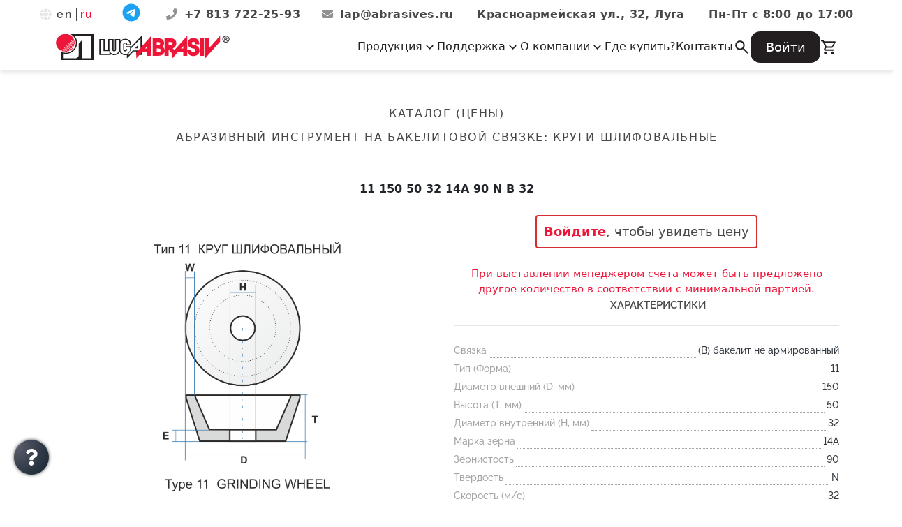

--- FILE ---
content_type: text/html; charset=UTF-8
request_url: https://www.abrasives.ru/catalog/bak_krugshlif/4603347063927/
body_size: 32316
content:
 <!-- Новый шаблон -->
<!DOCTYPE html>
<html>

<head>

<!-- Yandex.Metrika counter -->
<script >
   (function(m,e,t,r,i,k,a){m[i]=m[i]||function(){(m[i].a=m[i].a||[]).push(arguments)};
   m[i].l=1*new Date();
   for (var j = 0; j < document.scripts.length; j++) {if (document.scripts[j].src === r) { return; }}
   k=e.createElement(t),a=e.getElementsByTagName(t)[0],k.async=1,k.src=r,a.parentNode.insertBefore(k,a)})
   (window, document, "script", "https://mc.yandex.ru/metrika/tag.js", "ym");

   ym(92252532, "init", {
        clickmap:true,
        trackLinks:true,
        accurateTrackBounce:true,
        ecommerce:"dataLayer"
   });
</script>
<noscript><div><img src="https://mc.yandex.ru/watch/92252532" style="position:absolute; left:-9999px;" alt="" /></div></noscript>
<!-- /Yandex.Metrika counter -->

	 

	<meta charset="utf-8">

	<title>Круг шлифовальный на бакелитовой связке 4603347063927</title>
	<meta name="description" content="Лужский абразивный завод | Купить абразивный инструмент от производителя">

	<meta name="viewport" content="width=device-width, initial-scale=1.0, minimum-scale=1.0, maximum-scale=1.0, user-scalable=no">


	<link rel="icon" href="/local/templates/2022/favicon.ico" />
	<link rel="shortcut icon" title="LugaAbrasiv icon" type="image/x-icon" href="/local/templates/2022/favicon.ico" />

		<!-- <script src="https://kit.fontawesome.com/d6bcdde410.js" crossorigin="anonymous"></script> -->
	<!-- <script src="https://kit.fontawesome.com/93f5543a00.js" crossorigin="anonymous"></script> -->

	<meta http-equiv="Content-Type" content="text/html; charset=UTF-8" />
<meta name="robots" content="index, follow" />
<meta name="keywords" content="абразивный инструмент бакелитовая связка, круги шлифовальные бакелит, круги отрезные бакелит, сегменты шлифовальные бакелит, бруски шлифовальные бакелит, купить абразивы на бакелите, бакелитовая связка характеристики, производители абразивов, абразивный инструмент гибкая основа, лепестковые круги торцевые, фибровые шлифовальные диски, абразивные рулоны, купить гибкие абразивы, шлифовальные материалы на гибкой основе, фибровые диски для металла, абразивные ленты, клт, клт-1, клт-2, абразивный инструмент керамическая связка, круги шлифовальные керамика, сегменты шлифовальные керамические, бруски шлифовальные керамика, головки шлифовальные керамические, купить абразивы на керамике, керамическая связка характеристики, абразивы для металлообработки, шлифовальные инструменты керамика" />
<meta name="description" content="ОАО &amp;quot;Лужский абразивный завод&amp;quot; - современное многопрофильное предприятие, расположенное в городе Луга Ленинградской области, является одним из крупнейших в мире производителем абразивного инструмента. Завод производит тигли графитосодержащие и шамотные, широкий ассортимент абразивного инструмента (отрезные круги, шлифовальные круги, полировальные круги, зачистные круги, лепестковые круги, сегменты и бруски шлифовальные, листы и рулоны из шлифшкурки) для обработки широкого круга материалов и для различного оборудования." />
<link rel="canonical" href="https://www.abrasives.ru/catalog/bak_krugshlif/4603347063927/" />
<link href="/bitrix/js/ui/design-tokens/dist/ui.design-tokens.min.css?171706744023463" type="text/css"  rel="stylesheet" />
<link href="/bitrix/js/ui/fonts/opensans/ui.font.opensans.min.css?16969458672320" type="text/css"  rel="stylesheet" />
<link href="/bitrix/js/main/popup/dist/main.popup.bundle.min.css?174158961626589" type="text/css"  rel="stylesheet" />
<link href="/bitrix/js/ui/fonts/ruble/ui.font.ruble.min.css?16969458671561" type="text/css"  rel="stylesheet" />
<link href="/bitrix/cache/css/s1/2022/page_e4cfe19f59ca3af9de1583e8a97c5ab7/page_e4cfe19f59ca3af9de1583e8a97c5ab7_v1.css?175465704428251" type="text/css"  rel="stylesheet" />
<link href="/bitrix/cache/css/s1/2022/template_51f8acb7ebf091899e090596c54d1620/template_51f8acb7ebf091899e090596c54d1620_v1.css?1765865526322285" type="text/css"  data-template-style="true" rel="stylesheet" />
<script>if(!window.BX)window.BX={};if(!window.BX.message)window.BX.message=function(mess){if(typeof mess==='object'){for(let i in mess) {BX.message[i]=mess[i];} return true;}};</script>
<script>(window.BX||top.BX).message({"JS_CORE_LOADING":"Загрузка...","JS_CORE_NO_DATA":"- Нет данных -","JS_CORE_WINDOW_CLOSE":"Закрыть","JS_CORE_WINDOW_EXPAND":"Развернуть","JS_CORE_WINDOW_NARROW":"Свернуть в окно","JS_CORE_WINDOW_SAVE":"Сохранить","JS_CORE_WINDOW_CANCEL":"Отменить","JS_CORE_WINDOW_CONTINUE":"Продолжить","JS_CORE_H":"ч","JS_CORE_M":"м","JS_CORE_S":"с","JSADM_AI_HIDE_EXTRA":"Скрыть лишние","JSADM_AI_ALL_NOTIF":"Показать все","JSADM_AUTH_REQ":"Требуется авторизация!","JS_CORE_WINDOW_AUTH":"Войти","JS_CORE_IMAGE_FULL":"Полный размер"});</script>

<script src="/bitrix/js/main/core/core.min.js?1744781451225353"></script>

<script>BX.Runtime.registerExtension({"name":"main.core","namespace":"BX","loaded":true});</script>
<script>BX.setJSList(["\/bitrix\/js\/main\/core\/core_ajax.js","\/bitrix\/js\/main\/core\/core_promise.js","\/bitrix\/js\/main\/polyfill\/promise\/js\/promise.js","\/bitrix\/js\/main\/loadext\/loadext.js","\/bitrix\/js\/main\/loadext\/extension.js","\/bitrix\/js\/main\/polyfill\/promise\/js\/promise.js","\/bitrix\/js\/main\/polyfill\/find\/js\/find.js","\/bitrix\/js\/main\/polyfill\/includes\/js\/includes.js","\/bitrix\/js\/main\/polyfill\/matches\/js\/matches.js","\/bitrix\/js\/ui\/polyfill\/closest\/js\/closest.js","\/bitrix\/js\/main\/polyfill\/fill\/main.polyfill.fill.js","\/bitrix\/js\/main\/polyfill\/find\/js\/find.js","\/bitrix\/js\/main\/polyfill\/matches\/js\/matches.js","\/bitrix\/js\/main\/polyfill\/core\/dist\/polyfill.bundle.js","\/bitrix\/js\/main\/core\/core.js","\/bitrix\/js\/main\/polyfill\/intersectionobserver\/js\/intersectionobserver.js","\/bitrix\/js\/main\/lazyload\/dist\/lazyload.bundle.js","\/bitrix\/js\/main\/polyfill\/core\/dist\/polyfill.bundle.js","\/bitrix\/js\/main\/parambag\/dist\/parambag.bundle.js"]);
</script>
<script>BX.Runtime.registerExtension({"name":"ui.dexie","namespace":"BX.Dexie3","loaded":true});</script>
<script>BX.Runtime.registerExtension({"name":"ls","namespace":"window","loaded":true});</script>
<script>BX.Runtime.registerExtension({"name":"fx","namespace":"window","loaded":true});</script>
<script>BX.Runtime.registerExtension({"name":"fc","namespace":"window","loaded":true});</script>
<script>BX.Runtime.registerExtension({"name":"pull.protobuf","namespace":"BX","loaded":true});</script>
<script>BX.Runtime.registerExtension({"name":"rest.client","namespace":"window","loaded":true});</script>
<script>(window.BX||top.BX).message({"pull_server_enabled":"N","pull_config_timestamp":0,"shared_worker_allowed":"Y","pull_guest_mode":"N","pull_guest_user_id":0,"pull_worker_mtime":1744781487});(window.BX||top.BX).message({"PULL_OLD_REVISION":"Для продолжения корректной работы с сайтом необходимо перезагрузить страницу."});</script>
<script>BX.Runtime.registerExtension({"name":"pull.client","namespace":"BX","loaded":true});</script>
<script>BX.Runtime.registerExtension({"name":"pull","namespace":"window","loaded":true});</script>
<script>BX.Runtime.registerExtension({"name":"ui.design-tokens","namespace":"window","loaded":true});</script>
<script>BX.Runtime.registerExtension({"name":"ui.fonts.opensans","namespace":"window","loaded":true});</script>
<script>BX.Runtime.registerExtension({"name":"main.popup","namespace":"BX.Main","loaded":true});</script>
<script>BX.Runtime.registerExtension({"name":"popup","namespace":"window","loaded":true});</script>
<script>BX.Runtime.registerExtension({"name":"ui.fonts.ruble","namespace":"window","loaded":true});</script>
<script type="extension/settings" data-extension="currency.currency-core">{"region":"ru"}</script>
<script>BX.Runtime.registerExtension({"name":"currency.currency-core","namespace":"BX.Currency","loaded":true});</script>
<script>BX.Runtime.registerExtension({"name":"currency","namespace":"window","loaded":true});</script>
<script>(window.BX||top.BX).message({"LANGUAGE_ID":"ru","FORMAT_DATE":"DD.MM.YYYY","FORMAT_DATETIME":"DD.MM.YYYY HH:MI:SS","COOKIE_PREFIX":"BITRIX_SM","SERVER_TZ_OFFSET":"10800","UTF_MODE":"Y","SITE_ID":"s1","SITE_DIR":"\/","USER_ID":"","SERVER_TIME":1767238198,"USER_TZ_OFFSET":0,"USER_TZ_AUTO":"Y","bitrix_sessid":"f061e4f32d051b13877a345fb0c10f88"});</script>


<script  src="/bitrix/cache/js/s1/2022/kernel_main/kernel_main_v1.js?1754823168210569"></script>
<script src="/bitrix/js/ui/dexie/dist/dexie3.bundle.min.js?171255650088274"></script>
<script src="/bitrix/js/main/core/core_ls.min.js?17415896162683"></script>
<script src="/bitrix/js/main/core/core_frame_cache.min.js?174158961611132"></script>
<script src="/bitrix/js/pull/protobuf/protobuf.min.js?169694584776433"></script>
<script src="/bitrix/js/pull/protobuf/model.min.js?169694584714190"></script>
<script src="/bitrix/js/rest/client/rest.client.min.js?16969458479240"></script>
<script src="/bitrix/js/pull/client/pull.client.min.js?174643215849849"></script>
<script src="/bitrix/js/main/popup/dist/main.popup.bundle.min.js?174158961665924"></script>
<script src="/bitrix/js/currency/currency-core/dist/currency-core.bundle.min.js?17177432714569"></script>
<script src="/bitrix/js/currency/core_currency.min.js?1717743271835"></script>
<script src="/bitrix/js/yandex.metrika/script.js?17125558436603"></script>
<script>BX.setJSList(["\/bitrix\/js\/main\/core\/core_fx.js","\/bitrix\/js\/main\/session.js","\/bitrix\/js\/main\/pageobject\/pageobject.js","\/bitrix\/js\/main\/core\/core_window.js","\/bitrix\/js\/main\/date\/main.date.js","\/bitrix\/js\/main\/core\/core_date.js","\/bitrix\/js\/main\/utils.js","\/bitrix\/js\/main\/dd.js","\/bitrix\/js\/main\/core\/core_uf.js","\/bitrix\/js\/main\/core\/core_dd.js","\/bitrix\/js\/main\/core\/core_tooltip.js","\/local\/templates\/2022\/components\/bitrix\/catalog\/new_catalog\/script.js","\/local\/templates\/2022\/components\/bitrix\/catalog.element\/bootstrap_v4\/script.js","\/bitrix\/components\/bitrix\/sale.prediction.product.detail\/templates\/.default\/script.js","\/local\/templates\/2022\/libs\/swiper\/swiper-bundle.min.js","\/local\/templates\/2022\/libs\/jquery\/jquery-3.6.0.min.js","\/local\/templates\/2022\/libs\/slick\/slick.min.js","\/local\/templates\/2022\/libs\/fancybox\/fancybox.umd.js","\/local\/templates\/2022\/js\/common.js","\/local\/templates\/2022\/js\/header.js","\/local\/templates\/2022\/libs\/magnific\/jquery.magnific-popup_all.min.js","\/local\/templates\/2022\/components\/bitrix\/sale.basket.basket\/headernew\/js\/mustache.js","\/local\/templates\/2022\/components\/bitrix\/sale.basket.basket\/headernew\/js\/action-pool.js","\/local\/templates\/2022\/components\/bitrix\/sale.basket.basket\/headernew\/js\/filter.js","\/local\/templates\/2022\/components\/bitrix\/sale.basket.basket\/headernew\/js\/component.js"]);</script>
<script>BX.setCSSList(["\/local\/templates\/2022\/components\/bitrix\/catalog\/new_catalog\/style.css","\/local\/templates\/2022\/components\/bitrix\/catalog.element\/bootstrap_v4\/style.css","\/bitrix\/components\/bitrix\/sale.prediction.product.detail\/templates\/.default\/style.css","\/local\/templates\/2022\/css\/main.css","\/local\/templates\/2022\/css\/media.css","\/local\/templates\/2022\/css\/header.css","\/local\/templates\/2022\/css\/popup.css","\/local\/templates\/2022\/css\/faq.css","\/local\/templates\/2022\/libs\/bootstrap\/css\/bootstrap-reboot.min.css","\/local\/templates\/2022\/libs\/bootstrap\/css\/bootstrap-grid.min.css","\/local\/templates\/2022\/libs\/swiper\/swiper-bundle.min.css","\/local\/templates\/2022\/libs\/slick\/slick.css","\/local\/templates\/2022\/libs\/slick\/slick-theme.css","\/local\/templates\/2022\/libs\/fancybox\/fancybox.css","\/local\/templates\/2022\/libs\/magnific\/magnific-popup.css","\/local\/templates\/2022\/components\/bitrix\/sale.basket.basket\/headernew\/style.css"]);</script>
<script type='text/javascript'>window['recaptchaFreeOptions']={'size':'normal','theme':'light','badge':'bottomright','version':'','action':'','lang':'ru','key':'6Lc-_7IUAAAAAFN97aHe285uDxioMaGRRUZuPYPb'};</script>
<script>"use strict";!function(r,c){var l=l||{};l.form_submit;var i=r.recaptchaFreeOptions;l.loadApi=function(){if(!c.getElementById("recaptchaApi")){var e=c.createElement("script");e.async=!0,e.id="recaptchaApi",e.src="//www.google.com/recaptcha/api.js?onload=RecaptchafreeLoaded&render=explicit&hl="+i.lang,e.onerror=function(){console.error('Failed to load "www.google.com/recaptcha/api.js"')},c.getElementsByTagName("head")[0].appendChild(e)}return!0},l.loaded=function(){if(l.renderById=l.renderByIdAfterLoad,l.renderAll(),"invisible"===i.size){c.addEventListener("submit",function(e){if(e.target&&"FORM"===e.target.tagName){var t=e.target.querySelector("div.g-recaptcha").getAttribute("data-widget");grecaptcha.execute(t),l.form_submit=e.target,e.preventDefault()}},!1);for(var e=c.querySelectorAll(".grecaptcha-badge"),t=1;t<e.length;t++)e[t].style.display="none"}r.jQuery&&jQuery(c).ajaxComplete(function(){l.reset()}),void 0!==r.BX.addCustomEvent&&r.BX.addCustomEvent("onAjaxSuccess",function(){l.reset()})},l.renderAll=function(){for(var e=c.querySelectorAll("div.g-recaptcha"),t=0;t<e.length;t++)e[t].hasAttribute("data-widget")||l.renderById(e[t].getAttribute("id"))},l.renderByIdAfterLoad=function(e){var t=c.getElementById(e),a=grecaptcha.render(t,{sitekey:t.hasAttribute("data-sitekey")?t.getAttribute("data-sitekey"):i.key,theme:t.hasAttribute("data-theme")?t.getAttribute("data-theme"):i.theme,size:t.hasAttribute("data-size")?t.getAttribute("data-size"):i.size,callback:t.hasAttribute("data-callback")?t.getAttribute("data-callback"):i.callback,badge:t.hasAttribute("data-badge")?t.getAttribute("data-badge"):i.badge});t.setAttribute("data-widget",a)},l.reset=function(){l.renderAll();for(var e=c.querySelectorAll("div.g-recaptcha[data-widget]"),t=0;t<e.length;t++){var a=e[t].getAttribute("data-widget");r.grecaptcha&&grecaptcha.reset(a)}},l.submitForm=function(e){if(void 0!==l.form_submit){var t=c.createElement("INPUT");t.setAttribute("type","hidden"),t.name="g-recaptcha-response",t.value=e,l.form_submit.appendChild(t);for(var a=l.form_submit.elements,r=0;r<a.length;r++)if("submit"===a[r].getAttribute("type")){var i=c.createElement("INPUT");i.setAttribute("type","hidden"),i.name=a[r].name,i.value=a[r].value,l.form_submit.appendChild(i)}c.createElement("form").submit.call(l.form_submit)}},l.throttle=function(a,r,i){var n,d,c,l=null,o=0;i=i||{};function u(){o=!1===i.leading?0:(new Date).getTime(),l=null,c=a.apply(n,d),l||(n=d=null)}return function(){var e=(new Date).getTime();o||!1!==i.leading||(o=e);var t=r-(e-o);return n=this,d=arguments,t<=0||r<t?(l&&(clearTimeout(l),l=null),o=e,c=a.apply(n,d),l||(n=d=null)):l||!1===i.trailing||(l=setTimeout(u,t)),c}},l.replaceCaptchaBx=function(){var e=c.body.querySelectorAll("form img");l.renderAll();for(var t=0;t<e.length;t++){var a=e[t];if(/\/bitrix\/tools\/captcha\.php\?(captcha_code|captcha_sid)=[0-9a-z]+/i.test(a.src)&&(a.src="[data-uri]",a.removeAttribute("width"),a.removeAttribute("height"),a.style.display="none",!a.parentNode.querySelector(".g-recaptcha"))){var r="d_recaptcha_"+Math.floor(16777215*Math.random()).toString(16),i=c.createElement("div");i.id=r,i.className="g-recaptcha",a.parentNode.appendChild(i),l.renderById(r)}}var n=c.querySelectorAll('form input[name="captcha_word"]');for(t=0;t<n.length;t++){var d=n[t];"none"!==d.style.display&&(d.style.display="none"),d.value=""}},l.init=function(){l.renderById=l.loadApi,c.addEventListener("DOMContentLoaded",function(){l.renderAll(),l.replaceCaptchaBx();var t=l.throttle(l.replaceCaptchaBx,200),e=r.MutationObserver||r.WebKitMutationObserver||r.MozMutationObserver;e?new e(function(e){e.forEach(function(e){"childList"===e.type&&0<e.addedNodes.length&&"IFRAME"!==e.addedNodes[0].tagName&&t()})}).observe(c.body,{attributes:!1,characterData:!1,childList:!0,subtree:!0,attributeOldValue:!1,characterDataOldValue:!1}):c.addEventListener("DOMNodeInserted",function(e){t()})})},l.init(),r.Recaptchafree=l,r.RecaptchafreeLoaded=l.loaded,r.RecaptchafreeSubmitForm=l.submitForm}(window,document);</script>
            <script>
                window.dataLayerName = 'dataLayer';
                var dataLayerName = window.dataLayerName;
            </script>
            <!-- Yandex.Metrika counter -->
            <script>
                (function (m, e, t, r, i, k, a) {
                    m[i] = m[i] || function () {
                        (m[i].a = m[i].a || []).push(arguments)
                    };
                    m[i].l = 1 * new Date();
                    k = e.createElement(t), a = e.getElementsByTagName(t)[0], k.async = 1, k.src = r, a.parentNode.insertBefore(k, a)
                })
                (window, document, "script", "https://mc.yandex.ru/metrika/tag.js", "ym");

                ym("92252532", "init", {
                    clickmap: true,
                    trackLinks: true,
                    accurateTrackBounce: true,
                    webvisor: true,
                    ecommerce: dataLayerName,
                    params: {
                        __ym: {
                            "ymCmsPlugin": {
                                "cms": "1c-bitrix",
                                "cmsVersion": "25.100",
                                "pluginVersion": "1.0.8",
                                'ymCmsRip': 1300780579                            }
                        }
                    }
                });

                document.addEventListener("DOMContentLoaded", function() {
                                    });

            </script>
            <!-- /Yandex.Metrika counter -->
                    <script>
            window.counters = ["92252532"];
        </script>
        
<link href="https://www.abrasives.ru/catalog/bak_krugshlif/4603347063927/" rel="canonical" />
<script>window[window.dataLayerName] = window[window.dataLayerName] || [];</script>



<script  src="/bitrix/cache/js/s1/2022/template_181c9ab29acf5124d3307496c75d77d2/template_181c9ab29acf5124d3307496c75d77d2_v1.js?1754656989490236"></script>
<script  src="/bitrix/cache/js/s1/2022/page_ca2fb5c869db04f80a068317e582c004/page_ca2fb5c869db04f80a068317e582c004_v1.js?175465704494768"></script>
<script>var _ba = _ba || []; _ba.push(["aid", "7f32db37f8a476b4501a6ad2b8805c3c"]); _ba.push(["host", "www.abrasives.ru"]); (function() {var ba = document.createElement("script"); ba.type = "text/javascript"; ba.async = true;ba.src = (document.location.protocol == "https:" ? "https://" : "http://") + "bitrix.info/ba.js";var s = document.getElementsByTagName("script")[0];s.parentNode.insertBefore(ba, s);})();</script>



</head>

<body>
	
<!-- preloader -->
<div class="preloader">
		<div class="preloader__row">
			<div class="preloader__item"></div>
		</div>
	</div>

	<script>
		window.onload = function () {
			document.body.classList.add('loaded_hiding');
			window.setTimeout(function () {
				document.body.classList.add('loaded');
				document.body.classList.remove('loaded_hiding');
			}, 100);
		}
	</script>
<!-- preloader end-->

<!-- auto scroll -->
<div id="jsScroll" class="scroll" onclick="scrollToTop();">
  <!-- <i class="fa fa-angle-up"></i> -->
	<svg xmlns="http://www.w3.org/2000/svg"  width="50px" height="50px" viewBox="0 0 24 24"><path fill="white" d="m17 13.41l-4.29-4.24a1 1 0 0 0-1.42 0l-4.24 4.24a1 1 0 0 0 0 1.42a1 1 0 0 0 1.41 0L12 11.29l3.54 3.54a1 1 0 0 0 .7.29a1 1 0 0 0 .71-.29a1 1 0 0 0 .05-1.42"/></svg>
</div>
<script>
	window.addEventListener('scroll', e => {
  var el = document.getElementById('jsScroll');
  if(window.scrollY > 200) {
    el.classList.add('visible');
  } else {
    el.classList.remove('visible');
  }
});

function scrollToTop() {
  window.scrollTo({
    top: 0,
    behavior: 'smooth'
  });
}
</script>
<!-- auto scroll end-->

	<button class="nau_show_popup blue_btn" rel="nau_popup1">
		<!-- <i class="fa-sharp fa-solid fa-question"></i> -->
		<img src="/local/templates/2022/images/icons/question-solid.svg" alt="">
	</button>

  <div id="test-popup" class="white-popup mfp-hide">
	<div id="comp_9512b10787a054f8aecc58048a46f754"><!--'start_frame_cache_fW13iv'-->
<form name="SIMPLE_FORM_1" action="/catalog/bak_krugshlif/4603347063927/" method="POST" enctype="multipart/form-data"><input type="hidden" name="bxajaxid" id="bxajaxid_9512b10787a054f8aecc58048a46f754_8BACKi" value="9512b10787a054f8aecc58048a46f754" /><input type="hidden" name="AJAX_CALL" value="Y" /><script>
function _processform_8BACKi(){
	if (BX('bxajaxid_9512b10787a054f8aecc58048a46f754_8BACKi'))
	{
		var obForm = BX('bxajaxid_9512b10787a054f8aecc58048a46f754_8BACKi').form;
		BX.bind(obForm, 'submit', function() {BX.ajax.submitComponentForm(this, 'comp_9512b10787a054f8aecc58048a46f754', true)});
	}
	BX.removeCustomEvent('onAjaxSuccess', _processform_8BACKi);
}
if (BX('bxajaxid_9512b10787a054f8aecc58048a46f754_8BACKi'))
	_processform_8BACKi();
else
	BX.addCustomEvent('onAjaxSuccess', _processform_8BACKi);
</script><input type="hidden" name="sessid" id="sessid" value="f061e4f32d051b13877a345fb0c10f88" /><input type="hidden" name="WEB_FORM_ID" value="1" /><input type="hidden" name="lang" value="ru" /> 
<div></div>
 
<div style="text-align: left;"></div>
 
<div style="text-align: left;"><span class="Введите ваше Ф.И.О.*">Введите ваше Ф.И.О.<span style='color:red'><span class='form-required starrequired'>*</span></span></span></div>
 
<div style="text-align: left;"></div>
 
<div style="text-align: left;"> <input type="text"  class="inputtext"  name="form_text_2" value=""> </div>
 
<div style="text-align: left;"><span class="Название вашей компании">Название вашей компании</span></div>
 
<div style="text-align: left;"><input type="text"  class="inputtext"  name="form_text_3" value=""></div>
 
<div style="text-align: left;"><span class="Ваш E-mail">Ваш E-mail<span style='color:red'><span class='form-required starrequired'>*</span></span></span></div>
 
<div style="text-align: left;"><input type="text"  class="inputtext"  name="form_email_15" value="" size="20" /></div>
 
<div style="text-align: left;"></div>
 
<div style="text-align: left;"> </div>
 
<div style="text-align: left;"><span class="Выбери вид продукции">Выбери вид продукции<span style='color:red'><span class='form-required starrequired'>*</span></span></span></div>
 
<div style="text-align: left;"><select SELECTED name="form_dropdown_vyberi_vid" id="form_dropdown_vyberi_vid"><option selected value="5"> Абразивы на бакелитовой связке</option><option value="9">Абразивы на керамической связке</option><option value="10">Абразивы на гибкой основе</option><option value="11">Огнеупорная продукция</option></select></div>
 
<div style="text-align: left;"></div>
 
<div style="text-align: left;"> <span class="Выберете категорию вопроса">Выберете категорию вопроса<span style='color:red'><span class='form-required starrequired'>*</span></span></span></div>
 
<div style="text-align: left;"><select  class="inputselect"  name="form_dropdown_vyberi_cat" id="form_dropdown_vyberi_cat"><option value="6"> Цены</option><option value="12">Качество</option><option value="13">Подбор инструмента</option><option selected value="14">Приобретение продукции</option></select></div>
 
<div style="text-align: left;"></div>
 
<div style="text-align: left;"></div>
 
<div style="text-align: left;"><span class="Напишите сюда ваш вопрос">Напишите сюда ваш вопрос</span></div>
 
<div style="text-align: left;"><textarea name="form_textarea_1" class="inputtextarea" ></textarea></div>
 
<div id="hid_em" style="text-align: left;"><input type="hidden"  name="form_hidden_7" value="sale" /></div>
 
<div style="text-align: left;"> </div>
 
<div style="text-align: left;"></div>
 
<div></div>
 <input type="checkbox"  id="form_checkbox_obrabotka_8" name="form_checkbox_obrabotka[]" value="8"><label for="form_checkbox_obrabotka_8"><span class="">&nbsp; </span></label><span class="Я даю согласие на обработку персональных данных"><a target="_blank" href="/soglasie-na-obrabotku-personalnykh-dannykh.php">Согласие на обработку персональных данных</a><span style='color:red'><span class='form-required starrequired'>*</span></span></span> 
<div> 
  <div style="text-align: left;"> 
    <br />
   </div>
  
  <div style="text-align: center;"></div>
 
<!--<div style="text-align: center;"><a id="bxid_704224" href="javascript:Recaptchafree.render();" ></a> <img id="bxid_311270" src="/bitrix/images/form/visual/form_api_showcaptcha.gif" border="0"  /> <img id="bxid_266933" src="/bitrix/images/fileman/htmledit2/php.gif" border="0"  /> </div>-->
 
  <br />
 
  <div style="text-align: left;">
    <br />
  </div>
 <input type="hidden" name="captcha_sid" value="0c1f50351fcf35602183dd64cf07851f" /><img style="display:none" src="[data-uri]" data-width="180" data-height="40" /><div id="recaptcha_9800" class="g-recaptcha" data-theme="light" data-sitekey="6Lc-_7IUAAAAAFN97aHe285uDxioMaGRRUZuPYPb" data-size="normal"  data-badge="bottomright" data-callback="RecaptchafreeSubmitForm"></div><input type="text" style="display:none" name="captcha_word" size="30" maxlength="50" value="" data-class="inputtext" /> 
  <br />
 
  <div style="text-align: center;"><input  type="submit" name="web_form_submit" value="Отправить вопрос" /></div>
 
  <div></div>
 </div>
 </form><!--'end_frame_cache_fW13iv'--></div></div>
	<script>
$(function() {
	// From an element with ID #popup
	$('.nau_show_popup').magnificPopup({
	  items: {
		  src: '#test-popup',
		  type: 'inline'
	  }
	});
});
</script>
<script>
$(function() {

    $('#form_dropdown_vyberi_cat').change(function(){
		var v = $('#form_dropdown_vyberi_cat').val();
		var e = $('input[name=form_hidden_7]');
		switch(v){
			case '6':
			e.val('vng');
			break;
			case '12':
			e.val('lovl');
			break;
			case '13':
			e.val('vea');
			break;
			case '14':
			e.val('nnv');
			break;
			default:
			e.val('vng');
			break;
		}		
	});
});
</script>

<!-- PanelAdminBirix -->
<div id="panel"></div>

<!-- Header start -->
	<header class="header-menu" id="header-menu">

	<div class="top-header">

			<div class="item_lang">
				<!-- en/ru -->
					<!-- <i class="fa-solid fa-globe"></i> -->
					<img src="/local/templates/2022/images/icons/globe-solid.svg" alt="">
					<a href="/en" class="language_link">en</a> 
						<span class="language_line"></span>	
						<span class="language_link">ru</span> 
			</div>

			<div class="media-icons">
				<a target="_blank" href="https://t.me/Luga_Abrasive"><div class="telegram"></div></a>
			</div>

		<div class="item_contact">
				<!-- <i class="fa-solid fa-phone"></i> -->
				<img src="/local/templates/2022/images/icons/phone-solid.svg" alt="">
				<span class="header-contacts_item"><span class="header-contacts">
					<a href="tel:+78137222593">
					+7 813 722-25-93
					</a>
				</span></span>		
				<!-- <i class="fa-solid fa-envelope"></i> -->
				<img src="/local/templates/2022/images/icons/envelope-solid.svg" alt="">
				<span class="header-contacts">
					<a href="mailto:lap@abrasives.ru">
					lap@abrasives.ru
				</a>
				</span>
			</div>

			<div class="item_contact">
				<span class="map-contacts" >
					<a target="_blank" href="https://yandex.ru/maps/10876/luga/?ll=29.848587%2C58.745825&mode=poi&poi%5Bpoint%5D=29.845504%2C58.745014&poi%5Buri%5D=ymapsbm1%3A%2F%2Forg%3Foid%3D1193421707&source=constructorLink&um=constructor%3A9124b63a22b9f5f780c0bbfe02c51523c8acd89a05fa570247ddf764d2dd6b5a&z=16">
						Красноармейская ул., 32, Луга
					</a>
				</span>
			</div>

		 <div class="item_contact">
			 <span class="time-contact">Пн-Пт с 8:00 до 17:00</span>	
			</div>

	</div>

		<nav class="navbar container">
			<div class="navbar-inner">
				<a href="/" class="logo"></a>
				<div class="burger" id="burger">
					<span class="burger-line"></span>
					<span class="burger-line"></span>
					<span class="burger-line"></span>
				</div>
			</div>
			<div class="navbar-block" id="menu">
				<ul class="menu">
					<li class="menu-item dropdown">
						<span class="dropdown-toggle menu-link">
							Продукция 
							<svg xmlns="http://www.w3.org/2000/svg" width="1.05em" height="1.05em" viewBox="0 0 24 24"><path fill="currentColor" d="M7.41 8.58L12 13.17l4.59-4.59L18 10l-6 6l-6-6z"/></svg>
						</span>
						<div class="dropdown-content">
							<div class="dropdown-column">
								<div class="dropdown-group">
									<div class="dropdown-title">
										<span class="dropdown-icon">
											<i class="clarity--dot-circle-line"></i>
										</span>
										<a href="/catalog/bakelit/" class="dropdown-link-title">Абразивы на <br>бакелитовой связке</a>
									</div>
									<ul class="dropdown-items">
										<li>
											<a href="/support/download/reclama/Bakelit_2024_rus.pdf?172915788012871675" style="text-wrap: nowrap; font-weight: 700; display: inline-flex; align-items: center; gap: 3px;" class="dropdown-link" target="_blank" alt="скачать"> <div>Скачать каталог</div> <i class="round-download"></i></a>
										</li>
										<li><a href="/catalog/bakelit/bak_krugshlif/" class="dropdown-link">Круги шлифовальные</a></li>
										<li><a href="/catalog/bakelit/bak_krugotrez/" class="dropdown-link">Круги отрезные</a></li>
										<li><a href="/catalog/bakelit/bak_segment/" class="dropdown-link">Сегменты шлифовальные</a></li>
										<li><a href="/catalog/bakelit/bak_brusok/" class="dropdown-link">Бруски шлифовальные</a></li>
									</ul>
								</div>
								<div class="dropdown-group">
									<div class="dropdown-title">
										<span class="dropdown-icon"><i class="basil--hotspot-outline"></i></span>
										<a href="/catalog/ceramic/" class="dropdown-link-title">Абразивы на <br>керамической связке</a>
									</div>
									<ul class="dropdown-items">
										<li>
											<a href="/support/download/reclama/Keramika_2023.pdf?169694613613202514" style="text-wrap: nowrap; font-weight: 700; display: inline-flex; align-items: center; gap: 3px;" class="dropdown-link" target="_blank" alt="скачать"> <div>Скачать каталог</div> <i class="round-download"></i></a>
										</li>
										<li><a href="/catalog/ceramic/cer_krugshlif/" class="dropdown-link">Круги шлифовальные</a></li>
										<li><a href="/catalog/ceramic/cer_segment/" class="dropdown-link">Сегменты шлифовальные</a></li>
										<li><a href="/catalog/ceramic/cer_brusok/" class="dropdown-link">Бруски шлифовальные</a></li>
										<li><a href="/catalog/ceramic/cer_golovki/" class="dropdown-link">Головки шлифовальные</a></li>
									</ul>
								</div>
								<div class="dropdown-group">
									<div class="dropdown-title">
										<span class="dropdown-icon"><i class="fluent-emoji-high-contrast--red-circle"></i></span>
										<a  href="/catalog/gibkie/" class="dropdown-link-title">Абразивы на <br>гибкой основе</a>
									</div>
									<ul class="dropdown-items">
										<li>
											<a href="/support/download/reclama/KLT_2023_rus.pdf?16969461355237478" style="text-wrap: nowrap; font-weight: 700; display: inline-flex; align-items: center; gap: 3px;" class="dropdown-link" target="_blank" alt="скачать"> <div>Скачать каталог</div> <i class="round-download"></i></a>
										</li>
										<li><a href="/catalog/gibkie/klt/" class="dropdown-link">Круги лепестковые торцевые</a></li>
										<li><a href="/catalog/gibkie/fib/" class="dropdown-link">Фибровые диски</a></li>
										<li><a href="/catalog/gibkie/rulon/" class="dropdown-link">Рулоны</a></li>
										<br>
										<li> <div class="dropdown-title_sm"><span class="dropdown-icon"><i class="entypo--new"></i></span> <a class= "dropdown-link-title" href="/catalog/gibkie/koral/" class="dropdown-link">Коралловые<br>круги</a> </div></li>
										<br>
									</ul>
								</div>
								<div class="dropdown-group">
									<div class="dropdown-title">
										<span class="dropdown-icon"><i class="mdi--fire-circle"></i></span>
										<a href="/catalog/tigli/" class="dropdown-link-title">Огнеупорные <br>изделия</a>
									</div>
									<ul class="dropdown-items">
										<li>
											<a href="/support/download/reclama/Tigli_2024_rus.pdf?17092865985217280" style="text-wrap: nowrap; font-weight: 700; display: inline-flex; align-items: center; gap: 3px;" class="dropdown-link" target="_blank" alt="скачать"> <div>Скачать каталог</div> <i class="round-download"></i></a>
										</li>
										<li><a href="/catalog/tigli/tigel/" class="dropdown-link">Тигель</a></li>
										<li><a href="/catalog/tigli/mufel/" class="dropdown-link">Муфель</a></li>
										<li><a href="/catalog/tigli/cherpak/" class="dropdown-link">Черпак</a></li>
										<li><a href="/catalog/tigli/sherber/" class="dropdown-link">Шербер</a></li>
										<li><a href="/catalog/tigli/trubka/" class="dropdown-link">Трубка</a></li>
										<li><a href="/catalog/tigli/sterzhen/" class="dropdown-link">Стержень</a></li>
										<li><a href="/catalog/tigli/probka/" class="dropdown-link">Пробка</a></li>
										<li><a href="/catalog/tigli/podstavka/" class="dropdown-link">Подставка</a></li>
										<li><a href="/catalog/tigli/lodochka/" class="dropdown-link">Лодочка</a></li>
										<li><a href="/catalog/tigli/kontakt/" class="dropdown-link">Контакт</a></li>
										<!-- <li><a href="/catalog/tigli/karandash/" class="dropdown-link">Карандаш</a></li> -->
										<li><a href="/catalog/tigli/kovsh/" class="dropdown-link">Ковш разливочный</a></li>
										<li><a href="/catalog/tigli/zhelob/" class="dropdown-link">Желоб</a></li>
										<li><a href="/catalog/tigli/sic/" class="dropdown-link">Огнеупорная SiC смесь</a></li>
										<li><a href="/catalog/tigli/kryshka/" class="dropdown-link">Крышка</a></li>
									</ul>
								</div>
							</div>
						</div>
					</li>
					<li class="menu-item dropdown">
						<span class="dropdown-toggle menu-link">
							Поддержка <svg xmlns="http://www.w3.org/2000/svg" width="1.05em" height="1.05em" viewBox="0 0 24 24"><path fill="currentColor" d="M7.41 8.58L12 13.17l4.59-4.59L18 10l-6 6l-6-6z"/></svg>
						</span>
						<div class="dropdown-content">
							<div class="dropdown-column">
								<div class="dropdown-group">
									<div class="dropdown-block">
										<span class="dropdown-icon"><i class="ion--pricetags-outline"></i></span>
										<div class="dropdown-inner">
											<a href="/support/price/" class="dropdown-link-title">Прайсы</a>
											<p class="dropdown-text">
												Скачать прайсы на нашу продукцию
											</p>
										</div>
									</div>
									<div class="dropdown-block">
										<span class="dropdown-icon"><i class="iconoir--book"></i></span>
										<div class="dropdown-inner">
											<a href="/support/catalogy/" class="dropdown-link-title">Каталоги</a>
											<p class="dropdown-text">
												Скачать каталоги продукции
											</p>
										</div>
									</div>
								</div>
								<div class="dropdown-group">
									<div class="dropdown-block">
										<span class="dropdown-icon"><i class="octicon--bookmark-24"></i></span>
										<div class="dropdown-inner">
											<a href="/support/guide/" class="dropdown-link-title">Справочники</a>
											<p class="dropdown-text">
												Нормативные документы, ГОСТы, Инструкции по эсплуатации
											</p>
										</div>
									</div>
									<div class="dropdown-block">
										<span class="dropdown-icon"><i class="solar--book-linear"></i></span>
										<div class="dropdown-inner">
											<a href="/support/publication/" class="dropdown-link-title">Публикации</a>
											<p class="dropdown-text">
												Статьи и публикации о нашей компании
											</p>
										</div>
									</div>
								</div>

								<div class="dropdown-group">

									<div class="dropdown-block">
										<span class="dropdown-icon"><i class="fluent--news-24-regular"></i></span>
										<div class="dropdown-inner">
											<a href="/news/" class="dropdown-link-title">Новости</a>
											<p class="dropdown-text">
												Новости компании
											</p>
										</div>
									</div>

									<div class="dropdown-block">
										<span class="dropdown-icon"><i class="iconoir--contactless"></i></span>
										<div class="dropdown-inner">
											<a href="/support/" class="dropdown-link-title">Связаться с нами</a>
											<p class="dropdown-text">
												Форма обратной связи
											</p>
										</div>
									</div>

								</div>

								<div class="dropdown-group">
									<div class="dropdown-block">
										<span class="dropdown-icon"><i class="solar--question-square-linear"></i></span>
										<div class="dropdown-inner">
											<a href="/support/faq/" class="dropdown-link-title">Часто задаваемые вопросы</a>
											<p class="dropdown-text">
												Информация о размещении заказа, сроках изготовения, возврате товара, контактной информации, и многое другое.
											</p>
										</div>
									</div>

									</div>



							</div>
						</div>
					</li>
					<li class="menu-item dropdown">
						<span class="dropdown-toggle menu-link">
							О компании <svg xmlns="http://www.w3.org/2000/svg" width="1.05em" height="1.05em" viewBox="0 0 24 24"><path fill="currentColor" d="M7.41 8.58L12 13.17l4.59-4.59L18 10l-6 6l-6-6z"/></svg>
						</span>
						<div class="dropdown-content">
							<div class="dropdown-column">
								<div class="dropdown-group">
									<div class="dropdown-block">
										<span class="dropdown-icon"><i class="octicon--bookmark-24"></i></span>
										<div class="dropdown-inner">
											<a href="/company/" class="dropdown-link-title">О нас</a>
											<p class="dropdown-text">
												Информация о заводе
											</p>
										</div>
									</div>
									<div class="dropdown-block">
										<span class="dropdown-icon"><i class="solar--book-linear"></i></span>
										<div class="dropdown-inner">
											<a href="/company/history.php" class="dropdown-link-title">История</a>
											<p class="dropdown-text">
												История завода
											</p>
										</div>
									</div>
								</div>
								<div class="dropdown-group">
									<div class="dropdown-block">
										<span class="dropdown-icon"><i class="solar--list-down-bold"></i></span>
										<div class="dropdown-inner">
											<a href="/company/partners.php" class="dropdown-link-title">Партнеры</a>
											<p class="dropdown-text">
												Список партнеров завода
											</p>
										</div>
									</div>
									<div class="dropdown-block">
										<span class="dropdown-icon"><i class="clarity--event-line"></i></span>
										<div class="dropdown-inner">
											<a href="/company/events/" class="dropdown-link-title">Мероприятия</a>
											<p class="dropdown-text">
												События завода
											</p>
										</div>
									</div>
								</div>

								<div class="dropdown-group">

									<div class="dropdown-block">
										<span class="dropdown-icon"><i class="material-symbols--reviews-outline"></i></span>
										<div class="dropdown-inner">
											<a href="/company/comments/" class="dropdown-link-title">Отзывы</a>
											<p class="dropdown-text">
												Оставьте свой отзыв
											</p>
										</div>
									</div>

									<div class="dropdown-block">
										<span class="dropdown-icon"><i class="material-symbols--work-outline"></i></span>
										<div class="dropdown-inner">
											<a href="/company/vacancies.php" class="dropdown-link-title">Вакансии</a>
											<p class="dropdown-text">
												Текущие вакансии, Анкета соискателей
											</p>
										</div>
									</div>
								</div>

								<div class="dropdown-group">
									<div class="dropdown-block">
										<span class="dropdown-icon"><i class="teenyicons--text-document-outline "></i></span>
											<div class="dropdown-inner">
												<a href="/company/korpinfo.php" class="dropdown-link-title">Корпоративная информация</a>
												<p class="dropdown-text">
													Бухгалтерская отчетность, Информация для акционеров, Документы о праве собственности
												</p>
											</div>
									</div>
								</div>

							</div>
						</div>
					</li>
					<li class="menu-item"><a href="/wheretobuy.php" class="menu-link">Где купить?</a></li>
					<li class="menu-item"><a href="/contacts/" class="menu-link">Контакты</a></li>
					<li class="menu-item"><a href="/search/" class="menu-link"><span class="material-symbols--search"></span></a></li>
					<!-- <li class="menu-item"><a href="#" class="menu-link">Корзина</a></li>
					<li class="menu-item-dark"><a href="#" class="menu-link-dark">Логин</a></li> -->
					
					<!--'start_frame_cache_iIjGFB'--> 
	<!-- Личный кабинет не вошел-->
	<!-- Войти не вошел-->
	<li class="menu-item-dark"><a href="/login/?backurl=%2Fcatalog%2Fbak_krugshlif%2F4603347063927%2F" class="menu-link-dark">Войти</a></li>
<!--'end_frame_cache_iIjGFB'-->
                                        <script id="basket-item-template" type="text/html">
	<tr class="basket-items-list-item-container{{#SHOW_RESTORE}} basket-items-list-item-container-expend{{/SHOW_RESTORE}}" id="basket-item-{{ID}}" data-entity="basket-item" data-id="{{ID}}">
		{{#SHOW_RESTORE}}
			<td class="basket-items-list-item-notification" colspan="5">
				<div class="basket-items-list-item-notification-inner basket-items-list-item-notification-removed" id="basket-item-height-aligner-{{ID}}">
					{{#SHOW_LOADING}}
						<div class="basket-items-list-item-overlay"></div>
					{{/SHOW_LOADING}}
					<div class="basket-items-list-item-removed-container">
						<div>
							Товар <strong>{{NAME}}</strong> был удален из корзины.
						</div>
						<div class="basket-items-list-item-removed-block">
							<a href="javascript:void(0)" data-entity="basket-item-restore-button">
								Восстановить							</a>
							<span class="basket-items-list-item-clear-btn" data-entity="basket-item-close-restore-button"></span>
						</div>
					</div>
				</div>
			</td>
		{{/SHOW_RESTORE}}
		{{^SHOW_RESTORE}}
			<td class="basket-items-list-item-descriptions">
				<div class="basket-items-list-item-descriptions-inner" id="basket-item-height-aligner-{{ID}}">
												
								<div class="basket-item-block-image d-none d-sm-block">
									{{#DETAIL_PAGE_URL}}
										<a href="{{DETAIL_PAGE_URL}}" class="basket-item-image-link">
									{{/DETAIL_PAGE_URL}}

									<img class="basket-item-image" alt="{{NAME}}"
										src="{{{IMAGE_URL}}}{{^IMAGE_URL}}/local/templates/2022/components/bitrix/sale.basket.basket/headernew/images/no_photo.png{{/IMAGE_URL}}">
						

							{{#SHOW_LABEL}}
								<div class="basket-item-label-text basket-item-label-big  basket-item-label-top basket-item-label-left">
									{{#LABEL_VALUES}}
										<div{{#HIDE_MOBILE}} class="d-none d-sm-block"{{/HIDE_MOBILE}}>
											<span title="{{NAME}}">{{NAME}}</span>
										</div>
									{{/LABEL_VALUES}}
								</div>
							{{/SHOW_LABEL}}

															{{#DISCOUNT_PRICE_PERCENT}}
									<div class="basket-item-label-ring basket-item-label-small  basket-item-label-bottom basket-item-label-right">
								 -{{DISCOUNT_PRICE_PERCENT_FORMATED}}
									</div>
								{{/DISCOUNT_PRICE_PERCENT}}
								
							{{#DETAIL_PAGE_URL}}
								</a>
							{{/DETAIL_PAGE_URL}}
						</div>
											<div class="basket-item-block-info">
													<span class="basket-item-actions-remove d-block d-md-none" data-entity="basket-item-delete"></span>
							
													
						<div class="basket-item-info-name">
							{{#DETAIL_PAGE_URL}}
								<a href="{{DETAIL_PAGE_URL}}" class="basket-item-info-name-link">
							{{/DETAIL_PAGE_URL}}
	
							<span class="cart-name" data-entity="basket-item-name">{{NAME}}</span>

							{{#DETAIL_PAGE_URL}}
								</a>
							{{/DETAIL_PAGE_URL}}
					</div>

						{{#NOT_AVAILABLE}}
							<div class="basket-items-list-item-warning-container">
								<div class="alert alert-warning text-center">
									В данный момент этот товар не доступен.
								</div>
							</div>
						{{/NOT_AVAILABLE}}
						{{#DELAYED}}
							<div class="basket-items-list-item-warning-container">
								<div class="alert alert-warning text-center">
									Товар отложен.
									<a href="javascript:void(0)" data-entity="basket-item-remove-delayed">
										Добавить к запросу?									</a>
								</div>
							</div>
						{{/DELAYED}}
						{{#WARNINGS.length}}
							<div class="basket-items-list-item-warning-container">
								<div class="alert alert-warning alert-dismissable" data-entity="basket-item-warning-node">
									<span class="close" data-entity="basket-item-warning-close">&times;</span>
										{{#WARNINGS}}
											<div data-entity="basket-item-warning-text">{{{.}}}</div>
										{{/WARNINGS}}
								</div>
							</div>
						{{/WARNINGS.length}}
						<div class="basket-item-block-properties">
																		{{#SKU_BLOCK_LIST}}
												{{#IS_IMAGE}}
													<div class="basket-item-property basket-item-property-scu-image"
														data-entity="basket-item-sku-block">
														<div class="basket-item-property-name">{{NAME}}</div>
														<div class="basket-item-property-value">
															<ul class="basket-item-scu-list">
																{{#SKU_VALUES_LIST}}
																	<li class="basket-item-scu-item{{#SELECTED}} selected{{/SELECTED}}
																		{{#NOT_AVAILABLE_OFFER}} not-available{{/NOT_AVAILABLE_OFFER}}"
																		title="{{NAME}}"
																		data-entity="basket-item-sku-field"
																		data-initial="{{#SELECTED}}true{{/SELECTED}}{{^SELECTED}}false{{/SELECTED}}"
																		data-value-id="{{VALUE_ID}}"
																		data-sku-name="{{NAME}}"
																		data-property="{{PROP_CODE}}">
																				<span class="basket-item-scu-item-inner"
																					style="background-image: url({{PICT}});"></span>
																	</li>
																{{/SKU_VALUES_LIST}}
															</ul>
														</div>
													</div>
												{{/IS_IMAGE}}

												{{^IS_IMAGE}}
													<div class="basket-item-property basket-item-property-scu-text"
														data-entity="basket-item-sku-block">
														<div class="basket-item-property-name">{{NAME}}</div>
														<div class="basket-item-property-value">
															<ul class="basket-item-scu-list">
																{{#SKU_VALUES_LIST}}
																	<li class="basket-item-scu-item{{#SELECTED}} selected{{/SELECTED}}
																		{{#NOT_AVAILABLE_OFFER}} not-available{{/NOT_AVAILABLE_OFFER}}"
																		title="{{NAME}}"
																		data-entity="basket-item-sku-field"
																		data-initial="{{#SELECTED}}true{{/SELECTED}}{{^SELECTED}}false{{/SELECTED}}"
																		data-value-id="{{VALUE_ID}}"
																		data-sku-name="{{NAME}}"
																		data-property="{{PROP_CODE}}">
																		<span class="basket-item-scu-item-inner">{{NAME}}</span>
																	</li>
																{{/SKU_VALUES_LIST}}
															</ul>
														</div>
													</div>
												{{/IS_IMAGE}}
											{{/SKU_BLOCK_LIST}}

											{{#HAS_SIMILAR_ITEMS}}
												<div class="basket-items-list-item-double" data-entity="basket-item-sku-notification">
													<div class="alert alert-info alert-dismissable text-center">
														{{#USE_FILTER}}
															<a href="javascript:void(0)"
																class="basket-items-list-item-double-anchor"
																data-entity="basket-item-show-similar-link">
														{{/USE_FILTER}}
														Этот товар{{#USE_FILTER}}</a>{{/USE_FILTER}}
														уже есть в корзине в количестве														{{SIMILAR_ITEMS_QUANTITY}} {{MEASURE_TEXT}}
														<br>
														<a href="javascript:void(0)" class="basket-items-list-item-double-anchor"
															data-entity="basket-item-merge-sku-link">
															Объединить товары в одну позицию c количеством															{{TOTAL_SIMILAR_ITEMS_QUANTITY}} {{MEASURE_TEXT}}?
														</a>
													</div>
												</div>
											{{/HAS_SIMILAR_ITEMS}}
																						{{#COLUMN_LIST}}
												{{#IS_IMAGE}}
													<div class="basket-item-property-custom basket-item-property-custom-photo
														{{#HIDE_MOBILE}}d-none d-sm-block{{/HIDE_MOBILE}}"
														data-entity="basket-item-property">
														<div class="basket-item-property-custom-name">{{NAME}}</div>
														<div class="basket-item-property-custom-value">
															{{#VALUE}}
																<span>
																	<img class="basket-item-custom-block-photo-item"
																		src="{{{IMAGE_SRC}}}" data-image-index="{{INDEX}}"
																		data-column-property-code="{{CODE}}">
																</span>
															{{/VALUE}}
														</div>
													</div>
												{{/IS_IMAGE}}

												{{#IS_TEXT}}
													<div class="basket-item-property-custom basket-item-property-custom-text
														{{#HIDE_MOBILE}}d-none d-sm-block{{/HIDE_MOBILE}}"
														data-entity="basket-item-property">
														<div class="basket-item-property-custom-name">{{NAME}}</div>
														<div class="basket-item-property-custom-value"
															data-column-property-code="{{CODE}}"
															data-entity="basket-item-property-column-value">
															{{VALUE}}
														</div>
													</div>
												{{/IS_TEXT}}

												{{#IS_LINK}}
													<div class="basket-item-property-custom basket-item-property-custom-text
														{{#HIDE_MOBILE}}d-none d-sm-block{{/HIDE_MOBILE}}"
														data-entity="basket-item-property">
														<div class="basket-item-property-custom-name">{{NAME}}</div>
														<div class="basket-item-property-custom-value"
															data-column-property-code="{{CODE}}"
															data-entity="basket-item-property-column-value">
															{{#VALUE}}
															{{{LINK}}}{{^IS_LAST}}<br>{{/IS_LAST}}
															{{/VALUE}}
														</div>
													</div>
												{{/IS_LINK}}
											{{/COLUMN_LIST}}
																	</div>
					</div>
					{{#SHOW_LOADING}}
						<div class="basket-items-list-item-overlay"></div>
					{{/SHOW_LOADING}}
				</div>
			</td>
			
				<td class="basket-items-list-item-price basket-items-list-item-price-for-one">
				<div class="cart-price">
					<div class="cart-price_few">
							<div class="basket-item-block-price d-none d-sm-block">
								{{#SHOW_DISCOUNT_PRICE}}
									<div class="basket-item-price-old">
										<span class="basket-coupon-block-total-price-old"">
											{{{FULL_PRICE_FORMATED}}}
										</span>
									</div>
								{{/SHOW_DISCOUNT_PRICE}}

								<div class="basket-item-price-current">
									<span class="cart-price_right_price" style="font-size: 20px; line-height: 150%;" id="basket-item-price-{{ID}}">
										{{{PRICE_FORMATED}}}
									</span>
								</div>

								<div class="cart-price_one_text" style="font-size: 14px; font-weight: 500;">
									цена (с НДС) за упак. - {{MEASURE_RATIO}} {{MEASURE_TEXT}}
								</div>
								{{#SHOW_LOADING}}
									<div class="basket-items-list-item-overlay"></div>
								{{/SHOW_LOADING}}
							</div>
							</div>
							</div>
						
				</td>
							<td class="basket-items-list-item-amount">
				<div class="basket-item-block-amount{{#NOT_AVAILABLE}} disabled{{/NOT_AVAILABLE}}"
					data-entity="basket-item-quantity-block">
					<span class="basket-item-amount-btn-minus" data-entity="basket-item-quantity-minus"></span>
					<div class="basket-item-amount-filed-block">
						<input type="text" class="basket-item-amount-filed" value="{{QUANTITY}}"
							{{#NOT_AVAILABLE}} disabled="disabled"{{/NOT_AVAILABLE}}
							data-value="{{QUANTITY}}" data-entity="basket-item-quantity-field"
							id="basket-item-quantity-{{ID}}">
					</div>
					<span class="basket-item-amount-btn-plus" data-entity="basket-item-quantity-plus"></span>
					<div class="basket-item-amount-field-description">
													{{MEASURE_TEXT}}
												</div>
					{{#SHOW_LOADING}}
						<div class="basket-items-list-item-overlay"></div>
					{{/SHOW_LOADING}}
				</div>
			</td>
							<td class="basket-items-list-item-price">
					<div class="basket-item-block-price">
						{{#SHOW_DISCOUNT_PRICE}}
							<div class="basket-item-price-old">
								<span class="basket-coupon-block-total-price-old" id="basket-item-sum-price-old-{{ID}}">
									{{{SUM_FULL_PRICE_FORMATED}}}
								</span>
							</div>
						{{/SHOW_DISCOUNT_PRICE}}

						<div class="basket-item-price-current">
							<span class="cart-price_right_price" style="font-size: 20px;" id="basket-item-sum-price-{{ID}}_">
								{{{SUM_PRICE_FORMATED}}}
							</span>
						</div>

						{{#SHOW_DISCOUNT_PRICE}}
							<div class="basket-coupon-block-total-price-difference">
								Экономия								<span id="basket-item-sum-price-difference-{{ID}}" style="white-space: nowrap;">
									{{{SUM_DISCOUNT_PRICE_FORMATED}}}
								</span>
							</div>
						{{/SHOW_DISCOUNT_PRICE}}
						{{#SHOW_LOADING}}
							<div class="basket-items-list-item-overlay"></div>
						{{/SHOW_LOADING}}
					</div>
				</td>
								<td class="basket-items-list-item-remove d-none d-md-block">
					<div class="basket-item-block-actions">
						<span class="basket-item-actions-remove" data-entity="basket-item-delete"></span>
						{{#SHOW_LOADING}}
							<div class="basket-items-list-item-overlay"></div>
						{{/SHOW_LOADING}}
					</div>
				</td>
						{{/SHOW_RESTORE}}
	</tr>
</script><script id="basket-total-template" type="text/html">
	<div class="personal-cart" data-entity="basket-checkout-aligner">
				


								<div class="cart-price_left">
										<div class="cart-price_left_header">Итого с учётом скидок и НДС:</div>

										<div class="cart-price_left_text">
											{{#WEIGHT_FORMATED}}
												Общий вес: {{{WEIGHT_FORMATED}}}
												{{#SHOW_VAT}}<br>{{/SHOW_VAT}}
											{{/WEIGHT_FORMATED}}
											{{#SHOW_VAT}}
												Включая НДС: {{{VAT_SUM_FORMATED}}}
											{{/SHOW_VAT}}
										</div>

								</div>
								<div class="cart-price_right">
									<div class="basket-checkout-block-total-price-inner">
										<div>
										{{#DISCOUNT_PRICE_FORMATED}}
											<div class="basket-coupon-block-total-price-old">
												{{{PRICE_WITHOUT_DISCOUNT_FORMATED}}}
											</div>
										{{/DISCOUNT_PRICE_FORMATED}}
										</div>

										<div class="cart-price_right_price" data-entity="basket-total-price">
											{{{PRICE_FORMATED}}}
										</div>

										{{#DISCOUNT_PRICE_FORMATED}}
											<div class="basket-coupon-block-total-price-difference">
												Экономия												<span style="white-space: nowrap;">{{{DISCOUNT_PRICE_FORMATED}}}</span>
											</div>
										{{/DISCOUNT_PRICE_FORMATED}}
									</div>

									<div class="basket-checkout-block basket-checkout-block-btn">
										{{#MIN_SUMM}}
												<div class="cart-price_left_header" style="font-size: 14px; color: var(--grey); width:200px; text-align: center; margin-top:0;">
														Минимальная сумма заказа {{{MIN_SUMM}}} руб. без НДС
												</div>
										{{/MIN_SUMM}}
										{{^MIN_SUMM}}
											
											<button class="btn btn-lg btn-primary basket-btn-checkout{{#DISABLE_CHECKOUT}} disabled{{/DISABLE_CHECKOUT}}"
												data-entity="basket-checkout-button">
												Запросить счёт											</button>
											
										{{/MIN_SUMM}}
										</div>
								</div>




				


			</div>
</script>
<li class="menu-item"> 
	<a class="menu-link" href="/personal/cart/">
		<span class="mdi--cart-outline"></span>
		<span class="cart-side-price">0,00 руб.</span>
	</a>
</li>



           			
				</ul>
			</div>




		</nav>
	</header>
	<!-- Header end -->

<section class="catalog">
<div class="header">
 <a href="/catalog/">Каталог (цены)</a>
</div>
 <script>if (window.location.hash != '' && window.location.hash != '#') top.BX.ajax.history.checkRedirectStart('bxajaxid', '73ca191e029be15da84715e3ebe9aef1')</script><div id="comp_73ca191e029be15da84715e3ebe9aef1"><div class="row bx-">
	<div class='col'>
		
<!-- <div class="pol_skidki cat-element">
	<a class="pol_rec" href="/support/faq/abrasive-tool/recommendations-on-choice-and-use-of-abrasives.php">Рекомендации</a>
	<a href="/the-regulations-on-the-discount.php">Положение о скидках</a>
</div> -->


<div class="bx-catalog-element bx-blue" id="bx_117848907_70841" itemscope itemtype="http://schema.org/Product">
	
				<div class="header" style="margin-top: -40px;"> 
												<a href="/catalog/bakelit/" onclick="BX.ajax.insertToNode('/catalog/bakelit/?bxajaxid=73ca191e029be15da84715e3ebe9aef1', 'comp_73ca191e029be15da84715e3ebe9aef1'); return false;"  > Абразивный инструмент на бакелитовой связке</a>: <a href="/catalog/bakelit/bak_krugshlif/" onclick="BX.ajax.insertToNode('/catalog/bakelit/bak_krugshlif/?bxajaxid=73ca191e029be15da84715e3ebe9aef1', 'comp_73ca191e029be15da84715e3ebe9aef1'); return false;"  > Круги шлифовальные </a>
				</div>

				<div class="catalog-detail_name">11 150 50 32 14А 90 N B 32</div>

		<div class="container">
			<div class="row">
				<div class="col-md-6">
					<div class="catalog-detail_img">

										<div class="product-item-detail-slider-container" id="bx_117848907_70841_big_slider">

											<span class="product-item-detail-slider-close" data-entity="close-popup"></span>

											<div class="product-item-detail-slider-block
												"
												data-entity="images-slider-block">
												<span class="product-item-detail-slider-left" data-entity="slider-control-left" style="display: none;"></span>
												<span class="product-item-detail-slider-right" data-entity="slider-control-right" style="display: none;"></span>
												<div class="product-item-label-text product-item-label-big product-item-label-top product-item-label-left" id="bx_117848907_70841_sticker"
													style="display: none;">
																									</div>

																										<div class="product-item-detail-slider-images-container" data-entity="images-container">
																														<div class="product-item-detail-slider-image active" data-entity="image" data-id="4660853">
																	<img src="/upload/iblock/e99/3uw0x7ai0l7tjjh50dr0fowugw0j222l.png" alt="Абразивный инструмент на бакелитовой связке / Круги шлифовальные / 11 150 50 32 14А 90 N B 324603347063927" title="11 150 50 32 14А 90 N B 32" itemprop="image">
																</div>
																													</div>
												</div>
												
								</div>
						</div>
			</div>

<div class="col-md-6 catalog-detail_right">
				<div class="">
				


				
				<div class="">

							<!-- Сообщение для неавторизованных -->
				<div class="product-price-not-auth">
						<a href="/login/">Войдите</a>, чтобы увидеть цену
				</div>

			<div class="cart-price" style="margin-top: 30px; border: 1px solid var(--light-grey); padding: 15px; border-radius: 4px; display:none;">
						<div class="cart-price_one" style="gap: 10px;">

															<div itemprop="offers" itemscope itemtype="https://schema.org/Offer">
										
										<div class="cart-price_one_sum" style="font-size: 28px;text-align:center;" id="bx_117848907_70841_price">313,86 руб.</div>
										<div class="cart-price_one_text" style="text-align: center;">(за шт, без учёта НДС)</div>

																									
														
										<span itemprop="price" style="display:none;">313.86</span>
										<span itemprop="priceCurrency" style="display:none;">RUB</span>
																			</div>
																			<div class=""  data-entity="quantity-block">
																								<!-- <div class="cart-price_one_text" style="text-align: center; margin-top: 20px; margin-bottom: 5px;">Количество :</div> -->
												
											<div class="product-item-amount">
												<div class="product-item-amount-field-container">
													<span class="product-item-amount-field-btn-minus no-select" id="bx_117848907_70841_quant_down"></span>
													<input class="product-item-amount-field" id="bx_117848907_70841_quantity" type="number" value="12">
													<span class="product-item-amount-field-btn-plus no-select" id="bx_117848907_70841_quant_up"></span>

													<span class="product-item-amount-description-container">
														<div class="cart-price_one_text" id="bx_117848907_70841_quant_measure">шт</div>

														<div class="cart-price_one_text" style="margin-bottom: 10px ;" id="bx_117848907_70841_price_total">
																														на сумму <strong>3766.32</strong> руб.
																	
														</div>
													</span>

												</div>
											</div>
										</div>
																			<div data-entity="main-button-container">
										<div id="bx_117848907_70841_basket_actions" style="display: ;" class="button-container">
																							<div id="buy_btn_show">
																										<a style="height: 50px;" class="btn btn-primary product-item-detail-buy-button to_basket"
													   id="bx_117848907_70841_add_basket_link"
													   href="javascript:void(0);">
														Добавить в корзину													</a>
																									</div>
												<script>
												$(document).ready(function () {
													$('.to_basket').click(function () {
														var link = $(this);
														var add_but = $("div[data-entity='main-button-container'] .btn-primary.product-item-detail-buy-button").not('.to_basket');
														$('.btn-buy').click(function () {					
															$('.to_basket').off();
															$('.btn-primary').off();
															link.removeClass('to_basket').removeAttr('id').addClass('in_basket');
																	//Добавляем class  in_basket если хотим стилизовать
															link.text("Товар уже в корзине!");
															var parent = link.parent();
															var clone = link.clone().appendTo(parent);//вставляем кнопку без событий
															add_but.removeAttr('id').removeAttr('href').attr('href','/personal/cart/').html('Перейти в корзину');
															var clone2 = add_but.clone().appendTo(parent);
															link.remove();//удаляем кнопку с событием
															add_but.remove();		
														});
													});
													$('body').on('click','.in_basket', function () {
														alert('Вы уже добавили данный товар в корзину!');
														return false;
													});
												});

												</script> 
																								<div id="buy_btn_show2" class="">
													<a class="btn btn-primary product-item-detail-buy-button"
													   id="bx_117848907_70841_buy_link"
													   href="javascript:void(0);">
														Добавить и перейти в корзину													</a>
												</div>
																					</div>
									</div>
																		<div id="bx_117848907_70841_not_avail" style="display: none;">
										<a class="btn btn-primary product-item-detail-buy-button" href="javascript:void(0)" rel="nofollow">Нет в наличии</a>
									</div>
									
									</div>
				</div>
			</div>
		</div>
		<!-- </div> -->
		
												 
															<div style="font-size: 15px; text-align:center; color: var(--accent)" > При выставлении менеджером счета может быть предложено другое количество 
															в соответствии с минимальной партией. </div>
			
															
	<div class="element_tabs">
			<div class="" id="bx_117848907_70841_tabs">
					<div class="product-item-detail-tabs-container">
						<ul class="product-item-detail-tabs-list">
															<li class="product-item-detail-tab active" data-entity="tab" data-value="properties">
									<a href="javascript:void(0);" class="product-item-detail-tab-link">
										<span>Характеристики</span>
									</a>
								</li>
														</ul>
					</div>
			</div>
			<div class="" id="bx_117848907_70841_tab_containers">
				<div class="">
											<div class="product-item-detail-tab-content" data-entity="tab-container" data-value="properties">
															<ul class="product-item-detail-properties">
																			<li class="product-item-detail-properties-item">
											<span class="product-item-detail-properties-name">Связка</span>
											<span class="product-item-detail-properties-dots"></span>
											<span class="product-item-detail-properties-value">(B) бакелит не армированный											</span>
										</li>
																				<li class="product-item-detail-properties-item">
											<span class="product-item-detail-properties-name">Тип (Форма)</span>
											<span class="product-item-detail-properties-dots"></span>
											<span class="product-item-detail-properties-value">11											</span>
										</li>
																				<li class="product-item-detail-properties-item">
											<span class="product-item-detail-properties-name">Диаметр внешний (D, мм)</span>
											<span class="product-item-detail-properties-dots"></span>
											<span class="product-item-detail-properties-value">150											</span>
										</li>
																				<li class="product-item-detail-properties-item">
											<span class="product-item-detail-properties-name">Высота (T, мм)</span>
											<span class="product-item-detail-properties-dots"></span>
											<span class="product-item-detail-properties-value">50											</span>
										</li>
																				<li class="product-item-detail-properties-item">
											<span class="product-item-detail-properties-name">Диаметр внутренний (H, мм)</span>
											<span class="product-item-detail-properties-dots"></span>
											<span class="product-item-detail-properties-value">32											</span>
										</li>
																				<li class="product-item-detail-properties-item">
											<span class="product-item-detail-properties-name">Марка зерна</span>
											<span class="product-item-detail-properties-dots"></span>
											<span class="product-item-detail-properties-value">14А											</span>
										</li>
																				<li class="product-item-detail-properties-item">
											<span class="product-item-detail-properties-name">Зернистость</span>
											<span class="product-item-detail-properties-dots"></span>
											<span class="product-item-detail-properties-value">90											</span>
										</li>
																				<li class="product-item-detail-properties-item">
											<span class="product-item-detail-properties-name">Твердость</span>
											<span class="product-item-detail-properties-dots"></span>
											<span class="product-item-detail-properties-value">N											</span>
										</li>
																				<li class="product-item-detail-properties-item">
											<span class="product-item-detail-properties-name">Скорость (м/с)</span>
											<span class="product-item-detail-properties-dots"></span>
											<span class="product-item-detail-properties-value">32											</span>
										</li>
																				<li class="product-item-detail-properties-item">
											<span class="product-item-detail-properties-name">Скорость (об/мин)</span>
											<span class="product-item-detail-properties-dots"></span>
											<span class="product-item-detail-properties-value">4100											</span>
										</li>
																				<li class="product-item-detail-properties-item">
											<span class="product-item-detail-properties-name">Стандарт</span>
											<span class="product-item-detail-properties-dots"></span>
											<span class="product-item-detail-properties-value">ГОСТ Р 52781-2007,ГОСТ Р 52588-2011											</span>
										</li>
																				<li class="product-item-detail-properties-item">
											<span class="product-item-detail-properties-name">ШтрихКод</span>
											<span class="product-item-detail-properties-dots"></span>
											<span class="product-item-detail-properties-value" itemprop="gtin">4603347063927											</span>
										</li>
																				<li class="product-item-detail-properties-item">
											<span class="product-item-detail-properties-name">Количество в упаковке</span>
											<span class="product-item-detail-properties-dots"></span>
											<span class="product-item-detail-properties-value">12											</span>
										</li>
																				<li class="product-item-detail-properties-item">
											<span class="product-item-detail-properties-name">Минимальный заказ (упаковок)</span>
											<span class="product-item-detail-properties-dots"></span>
											<span class="product-item-detail-properties-value">1											</span>
										</li>
																				<li class="product-item-detail-properties-item">
											<span class="product-item-detail-properties-name">Единица измерения</span>
											<span class="product-item-detail-properties-dots"></span>
											<span class="product-item-detail-properties-value">шт											</span>
										</li>
																				<li class="product-item-detail-properties-item">
											<span class="product-item-detail-properties-name">Вес (одной ед., кг)</span>
											<span class="product-item-detail-properties-dots"></span>
											<span class="product-item-detail-properties-value">0.697											</span>
										</li>
																				<li class="product-item-detail-properties-item">
											<span class="product-item-detail-properties-name">Вес брутто (одной упаковки,кг)</span>
											<span class="product-item-detail-properties-dots"></span>
											<span class="product-item-detail-properties-value">8.70											</span>
										</li>
																		</ul>
														</div>
										</div>
			</div>

			</div>
	</div>

	<!-- end rigth -->
		</div>
	</div>
</div>

	<div class="row">
		<div class="col">
			<!--'start_frame_cache_OhECjo'-->
	<span id="sale_gift_product_881085121" class="sale_prediction_product_detail_container"></span>

	<script>
		BX.ready(function(){

			var giftAjaxData = {
				'parameters':'[base64].cf3ca97403b8a50a4227516ea435d2cec79cb46c71aa90c92fa2ce12e10f9020',
				'template': '.3cd080f176de9b7bb2d0ff126d1b065c6a9840db2665654290dc7c43d46b05ee',
				'site_id': 's1'
			};

			bx_sale_prediction_product_detail_load(
				'sale_gift_product_881085121',
				giftAjaxData
			);

			BX.addCustomEvent('onHasNewPrediction', function(html){
				new BX.PopupWindow("simple-prediction", BX('bx_117848907_70841_buy_link'), {
					offsetLeft: BX("bx_117848907_70841_buy_link").offsetWidth + 10,
					offsetTop: -42,
					bindOptions: {
						forceTop: true
					},
					content:
					'<div class="catalog-element-popup-inner">' +
					html +
					'</div>',
//					darkMode: true,
					closeIcon: true,
					angle: {position: "left"}
				}).show();
			});
		});
	</script>

	<!--'end_frame_cache_OhECjo'-->		</div>
	</div>

	<!--Small Card-->
		    <!-- Сообщение для неавторизованных -->
	<!--Top tabs-->
	<div class="pt-2 pb-0 product-item-detail-tabs-container-fixed d-none d-md-block" id="bx_117848907_70841_tabs_panel">
		<ul class="product-item-detail-tabs-list">
							<li class="product-item-detail-tab" data-entity="tab" data-value="properties">
					<a href="javascript:void(0);" class="product-item-detail-tab-link">
						<span>Характеристики</span>
					</a>
				</li>
						</ul>
	</div>

	<meta itemprop="name" content="11 150 50 32 14А 90 N B 32" />
	<meta itemprop="category" content="Абразивный инструмент на бакелитовой связке/Круги шлифовальные" />
			<span itemprop="offers" itemscope itemtype="http://schema.org/Offer">
			<meta itemprop="price" content="3766.32" />
			<meta itemprop="priceCurrency" content="RUB" />
			<link itemprop="availability" href="http://schema.org/InStock" />
		</span>
						<div id="bx_117848907_70841_basket_prop" style="display: none;">
										<input type="hidden" name="prop[HM]" value="1095">
												<input type="hidden" name="prop[HP]" value="1105">
									</div>
			</div>
<script>
	BX.message({
		ECONOMY_INFO_MESSAGE: 'Скидка #ECONOMY#',
		TITLE_ERROR: 'Ошибка',
		TITLE_BASKET_PROPS: 'Свойства товара, добавляемые в корзину',
		BASKET_UNKNOWN_ERROR: 'Неизвестная ошибка при добавлении товара в корзину',
		BTN_SEND_PROPS: 'Выбрать',
		BTN_MESSAGE_BASKET_REDIRECT: 'Перейти в корзину',
		BTN_MESSAGE_CLOSE: 'Закрыть',
		BTN_MESSAGE_CLOSE_POPUP: 'Продолжить покупки',
		TITLE_SUCCESSFUL: 'Товар добавлен в корзину',
		COMPARE_MESSAGE_OK: 'Товар добавлен в список сравнения',
		COMPARE_UNKNOWN_ERROR: 'При добавлении товара в список сравнения произошла ошибка',
		COMPARE_TITLE: 'Сравнение товаров',
		BTN_MESSAGE_COMPARE_REDIRECT: 'Перейти в список сравнения',
		PRODUCT_GIFT_LABEL: 'Подарок',
		PRICE_TOTAL_PREFIX: 'на сумму',
		RELATIVE_QUANTITY_MANY: 'много',
		RELATIVE_QUANTITY_FEW: 'мало',
		SITE_ID: 's1'
	});

	var obbx_117848907_70841 = new JCCatalogElement({'CONFIG':{'USE_CATALOG':true,'SHOW_QUANTITY':true,'SHOW_PRICE':true,'SHOW_DISCOUNT_PERCENT':true,'SHOW_OLD_PRICE':false,'USE_PRICE_COUNT':false,'DISPLAY_COMPARE':false,'MAIN_PICTURE_MODE':['POPUP'],'ADD_TO_BASKET_ACTION':['BUY','ADD'],'SHOW_CLOSE_POPUP':true,'SHOW_MAX_QUANTITY':'N','RELATIVE_QUANTITY_FACTOR':'5','TEMPLATE_THEME':'blue','USE_STICKERS':true,'USE_SUBSCRIBE':false,'SHOW_SLIDER':'N','SLIDER_INTERVAL':'5000','ALT':'Абразивный инструмент на бакелитовой связке / Круги шлифовальные / 11 150 50 32 14А 90 N B 324603347063927','TITLE':'11 150 50 32 14А 90 N B 32','MAGNIFIER_ZOOM_PERCENT':'200','USE_ENHANCED_ECOMMERCE':'N','DATA_LAYER_NAME':'','BRAND_PROPERTY':''},'VISUAL':{'ID':'bx_117848907_70841','DISCOUNT_PERCENT_ID':'bx_117848907_70841_dsc_pict','STICKER_ID':'bx_117848907_70841_sticker','BIG_SLIDER_ID':'bx_117848907_70841_big_slider','BIG_IMG_CONT_ID':'bx_117848907_70841_bigimg_cont','SLIDER_CONT_ID':'bx_117848907_70841_slider_cont','OLD_PRICE_ID':'bx_117848907_70841_old_price','PRICE_ID':'bx_117848907_70841_price','DISCOUNT_PRICE_ID':'bx_117848907_70841_price_discount','PRICE_TOTAL':'bx_117848907_70841_price_total','SLIDER_CONT_OF_ID':'bx_117848907_70841_slider_cont_','QUANTITY_ID':'bx_117848907_70841_quantity','QUANTITY_DOWN_ID':'bx_117848907_70841_quant_down','QUANTITY_UP_ID':'bx_117848907_70841_quant_up','QUANTITY_MEASURE':'bx_117848907_70841_quant_measure','QUANTITY_LIMIT':'bx_117848907_70841_quant_limit','BUY_LINK':'bx_117848907_70841_buy_link','ADD_BASKET_LINK':'bx_117848907_70841_add_basket_link','BASKET_ACTIONS_ID':'bx_117848907_70841_basket_actions','NOT_AVAILABLE_MESS':'bx_117848907_70841_not_avail','COMPARE_LINK':'bx_117848907_70841_compare_link','TREE_ID':'bx_117848907_70841_skudiv','DISPLAY_PROP_DIV':'bx_117848907_70841_sku_prop','DISPLAY_MAIN_PROP_DIV':'bx_117848907_70841_main_sku_prop','OFFER_GROUP':'bx_117848907_70841_set_group_','BASKET_PROP_DIV':'bx_117848907_70841_basket_prop','SUBSCRIBE_LINK':'bx_117848907_70841_subscribe','TABS_ID':'bx_117848907_70841_tabs','TAB_CONTAINERS_ID':'bx_117848907_70841_tab_containers','SMALL_CARD_PANEL_ID':'bx_117848907_70841_small_card_panel','TABS_PANEL_ID':'bx_117848907_70841_tabs_panel'},'PRODUCT_TYPE':'1','PRODUCT':{'ID':'70841','ACTIVE':'Y','PICT':{'ID':'4660853','SRC':'/upload/iblock/e99/3uw0x7ai0l7tjjh50dr0fowugw0j222l.png','WIDTH':'1140','HEIGHT':'1139'},'NAME':'11 150 50 32 14А 90 N B 32','SUBSCRIPTION':true,'ITEM_PRICE_MODE':'S','ITEM_PRICES':[{'UNROUND_BASE_PRICE':'313.86','UNROUND_PRICE':'313.86','BASE_PRICE':'313.86','PRICE':'313.86','ID':'64498','PRICE_TYPE_ID':'9','CURRENCY':'RUB','DISCOUNT':'0','PERCENT':'0','VAT':'62.772','QUANTITY_FROM':'','QUANTITY_TO':'','QUANTITY_HASH':'ZERO-INF','MEASURE_RATIO_ID':'','PRINT_BASE_PRICE':'313,86 руб.','RATIO_BASE_PRICE':'3766.32','PRINT_RATIO_BASE_PRICE':'3 766,32 руб.','PRINT_PRICE':'313,86 руб.','RATIO_PRICE':'3766.32','PRINT_RATIO_PRICE':'3 766,32 руб.','PRINT_DISCOUNT':'0 руб.','RATIO_DISCOUNT':'0','PRINT_RATIO_DISCOUNT':'0 руб.','PRINT_VAT':'62,77 руб.','RATIO_VAT':'753.264','PRINT_RATIO_VAT':'753,26 руб.','MIN_QUANTITY':'12'}],'ITEM_PRICE_SELECTED':'0','ITEM_QUANTITY_RANGES':{'ZERO-INF':{'HASH':'ZERO-INF','QUANTITY_FROM':'','QUANTITY_TO':'','SORT_FROM':'0','SORT_TO':'INF'}},'ITEM_QUANTITY_RANGE_SELECTED':'ZERO-INF','ITEM_MEASURE_RATIOS':{'35728':{'ID':'35728','RATIO':'12','IS_DEFAULT':'Y','PRODUCT_ID':'70841'}},'ITEM_MEASURE_RATIO_SELECTED':'35728','SLIDER_COUNT':'1','SLIDER':[{'ID':'4660853','SRC':'/upload/iblock/e99/3uw0x7ai0l7tjjh50dr0fowugw0j222l.png','WIDTH':'1140','HEIGHT':'1139'}],'CAN_BUY':true,'CHECK_QUANTITY':false,'QUANTITY_FLOAT':true,'MAX_QUANTITY':'0','STEP_QUANTITY':'12','CATEGORY':'Абразивный инструмент на бакелитовой связке/Круги шлифовальные'},'BASKET':{'ADD_PROPS':true,'QUANTITY':'quantity','PROPS':'prop','EMPTY_PROPS':true,'BASKET_URL':'/personal/cart/','ADD_URL_TEMPLATE':'/catalog/bak_krugshlif/4603347063927/?action=ADD2BASKET&id=#ID#','BUY_URL_TEMPLATE':'/catalog/bak_krugshlif/4603347063927/?action=BUY&id=#ID#'}});
</script>
<script>
$(function() {
	var i_alert = true;
	$("input.product-item-amount-field").change(function() {
		while(i_alert == true){
 			alert('Внимание! Количество продукции округляется кратно упаковкам.');
			i_alert = false;
		}
	});
});
</script>
<script>
		BX.addCustomEvent('onComponentAjaxHistorySetState', function () {
      var obbx_117848907_70841 = new JCCatalogElement({'CONFIG':{'USE_CATALOG':true,'SHOW_QUANTITY':true,'SHOW_PRICE':true,'SHOW_DISCOUNT_PERCENT':true,'SHOW_OLD_PRICE':false,'USE_PRICE_COUNT':false,'DISPLAY_COMPARE':false,'MAIN_PICTURE_MODE':['POPUP'],'ADD_TO_BASKET_ACTION':['BUY','ADD'],'SHOW_CLOSE_POPUP':true,'SHOW_MAX_QUANTITY':'N','RELATIVE_QUANTITY_FACTOR':'5','TEMPLATE_THEME':'blue','USE_STICKERS':true,'USE_SUBSCRIBE':false,'SHOW_SLIDER':'N','SLIDER_INTERVAL':'5000','ALT':'Абразивный инструмент на бакелитовой связке / Круги шлифовальные / 11 150 50 32 14А 90 N B 324603347063927','TITLE':'11 150 50 32 14А 90 N B 32','MAGNIFIER_ZOOM_PERCENT':'200','USE_ENHANCED_ECOMMERCE':'N','DATA_LAYER_NAME':'','BRAND_PROPERTY':''},'VISUAL':{'ID':'bx_117848907_70841','DISCOUNT_PERCENT_ID':'bx_117848907_70841_dsc_pict','STICKER_ID':'bx_117848907_70841_sticker','BIG_SLIDER_ID':'bx_117848907_70841_big_slider','BIG_IMG_CONT_ID':'bx_117848907_70841_bigimg_cont','SLIDER_CONT_ID':'bx_117848907_70841_slider_cont','OLD_PRICE_ID':'bx_117848907_70841_old_price','PRICE_ID':'bx_117848907_70841_price','DISCOUNT_PRICE_ID':'bx_117848907_70841_price_discount','PRICE_TOTAL':'bx_117848907_70841_price_total','SLIDER_CONT_OF_ID':'bx_117848907_70841_slider_cont_','QUANTITY_ID':'bx_117848907_70841_quantity','QUANTITY_DOWN_ID':'bx_117848907_70841_quant_down','QUANTITY_UP_ID':'bx_117848907_70841_quant_up','QUANTITY_MEASURE':'bx_117848907_70841_quant_measure','QUANTITY_LIMIT':'bx_117848907_70841_quant_limit','BUY_LINK':'bx_117848907_70841_buy_link','ADD_BASKET_LINK':'bx_117848907_70841_add_basket_link','BASKET_ACTIONS_ID':'bx_117848907_70841_basket_actions','NOT_AVAILABLE_MESS':'bx_117848907_70841_not_avail','COMPARE_LINK':'bx_117848907_70841_compare_link','TREE_ID':'bx_117848907_70841_skudiv','DISPLAY_PROP_DIV':'bx_117848907_70841_sku_prop','DISPLAY_MAIN_PROP_DIV':'bx_117848907_70841_main_sku_prop','OFFER_GROUP':'bx_117848907_70841_set_group_','BASKET_PROP_DIV':'bx_117848907_70841_basket_prop','SUBSCRIBE_LINK':'bx_117848907_70841_subscribe','TABS_ID':'bx_117848907_70841_tabs','TAB_CONTAINERS_ID':'bx_117848907_70841_tab_containers','SMALL_CARD_PANEL_ID':'bx_117848907_70841_small_card_panel','TABS_PANEL_ID':'bx_117848907_70841_tabs_panel'},'PRODUCT_TYPE':'1','PRODUCT':{'ID':'70841','ACTIVE':'Y','PICT':{'ID':'4660853','SRC':'/upload/iblock/e99/3uw0x7ai0l7tjjh50dr0fowugw0j222l.png','WIDTH':'1140','HEIGHT':'1139'},'NAME':'11 150 50 32 14А 90 N B 32','SUBSCRIPTION':true,'ITEM_PRICE_MODE':'S','ITEM_PRICES':[{'UNROUND_BASE_PRICE':'313.86','UNROUND_PRICE':'313.86','BASE_PRICE':'313.86','PRICE':'313.86','ID':'64498','PRICE_TYPE_ID':'9','CURRENCY':'RUB','DISCOUNT':'0','PERCENT':'0','VAT':'62.772','QUANTITY_FROM':'','QUANTITY_TO':'','QUANTITY_HASH':'ZERO-INF','MEASURE_RATIO_ID':'','PRINT_BASE_PRICE':'313,86 руб.','RATIO_BASE_PRICE':'3766.32','PRINT_RATIO_BASE_PRICE':'3 766,32 руб.','PRINT_PRICE':'313,86 руб.','RATIO_PRICE':'3766.32','PRINT_RATIO_PRICE':'3 766,32 руб.','PRINT_DISCOUNT':'0 руб.','RATIO_DISCOUNT':'0','PRINT_RATIO_DISCOUNT':'0 руб.','PRINT_VAT':'62,77 руб.','RATIO_VAT':'753.264','PRINT_RATIO_VAT':'753,26 руб.','MIN_QUANTITY':'12'}],'ITEM_PRICE_SELECTED':'0','ITEM_QUANTITY_RANGES':{'ZERO-INF':{'HASH':'ZERO-INF','QUANTITY_FROM':'','QUANTITY_TO':'','SORT_FROM':'0','SORT_TO':'INF'}},'ITEM_QUANTITY_RANGE_SELECTED':'ZERO-INF','ITEM_MEASURE_RATIOS':{'35728':{'ID':'35728','RATIO':'12','IS_DEFAULT':'Y','PRODUCT_ID':'70841'}},'ITEM_MEASURE_RATIO_SELECTED':'35728','SLIDER_COUNT':'1','SLIDER':[{'ID':'4660853','SRC':'/upload/iblock/e99/3uw0x7ai0l7tjjh50dr0fowugw0j222l.png','WIDTH':'1140','HEIGHT':'1139'}],'CAN_BUY':true,'CHECK_QUANTITY':false,'QUANTITY_FLOAT':true,'MAX_QUANTITY':'0','STEP_QUANTITY':'12','CATEGORY':'Абразивный инструмент на бакелитовой связке/Круги шлифовальные'},'BASKET':{'ADD_PROPS':true,'QUANTITY':'quantity','PROPS':'prop','EMPTY_PROPS':true,'BASKET_URL':'/personal/cart/','ADD_URL_TEMPLATE':'/catalog/bak_krugshlif/4603347063927/?action=ADD2BASKET&id=#ID#','BUY_URL_TEMPLATE':'/catalog/bak_krugshlif/4603347063927/?action=BUY&id=#ID#'}});
    });
</script>

<section class="pers-recomend_sect">
<div class="container">
	<div class="row">

		<div class="col-md-12">
			<div class="pers-recomend_title">
				 Рекомендованные товары
			</div>
			<br>
			<div class="pers-recomend_line">
			  
																
																
																

		 <img alt="" src="" />

<a href="/catalog/bakelit/bak_krugotrez/4603347015476/" onclick="BX.ajax.insertToNode('/catalog/bakelit/bak_krugotrez/4603347015476/?bxajaxid=73ca191e029be15da84715e3ebe9aef1', 'comp_73ca191e029be15da84715e3ebe9aef1'); return false;"  title="41 125 1.2 22.23 A 54 S BF 80 мет.+нерж.pr" class="pers-recomend_item" >
						
																	<div class="pers-recomend_item_img"> 					
											<img src="/upload/iblock/064/mcginul50u5k6q96t9p4to5dxzl2i3ma.png" alt="">		
										</div>
																
						<div class="pers-recomend_item_text"> 41 125 1.2 22.23 A 54 S BF 80 мет.+нерж.pr </div>
						<!-- ID:	34022 -->
					
								<div class="cart-price_one_sum"> 
						
																																
									</div>

					</a>



<!-- старое  -->




		<script>
		  var obbx_3966226736_70686_7e1b8e3524755c391129a9d7e6f2d206 = new JCCatalogItem({'PRODUCT_TYPE':'1','SHOW_QUANTITY':false,'SHOW_ADD_BASKET_BTN':false,'SHOW_BUY_BTN':true,'SHOW_ABSENT':true,'SHOW_OLD_PRICE':false,'ADD_TO_BASKET_ACTION':'ADD','SHOW_CLOSE_POPUP':false,'SHOW_DISCOUNT_PERCENT':false,'DISPLAY_COMPARE':false,'BIG_DATA':false,'TEMPLATE_THEME':'blue','VIEW_MODE':'CARD','USE_SUBSCRIBE':false,'PRODUCT':{'ID':'70686','NAME':'41 125 1.2 22.23 A 54 S BF 80 мет.+нерж.pr','DETAIL_PAGE_URL':'/catalog/bakelit/bak_krugotrez/4603347015476/','PICT':{'ID':'4660557','SRC':'/upload/iblock/c9d/wtzad1h8h8n117ek60qrpgomxh5gqzyf.png','WIDTH':'1056','HEIGHT':'1055'},'CAN_BUY':true,'CHECK_QUANTITY':false,'MAX_QUANTITY':'0','STEP_QUANTITY':'400','QUANTITY_FLOAT':true,'ITEM_PRICE_MODE':'S','ITEM_PRICES':[{'UNROUND_BASE_PRICE':'17.34','UNROUND_PRICE':'17.34','BASE_PRICE':'17.34','PRICE':'17.34','ID':'64343','PRICE_TYPE_ID':'9','CURRENCY':'RUB','DISCOUNT':'0','PERCENT':'0','QUANTITY_FROM':'','QUANTITY_TO':'','QUANTITY_HASH':'ZERO-INF','MEASURE_RATIO_ID':'','PRINT_BASE_PRICE':'17,34 руб.','RATIO_BASE_PRICE':'6936','PRINT_RATIO_BASE_PRICE':'6 936 руб.','PRINT_PRICE':'17,34 руб.','RATIO_PRICE':'6936','PRINT_RATIO_PRICE':'6 936 руб.','PRINT_DISCOUNT':'0 руб.','RATIO_DISCOUNT':'0','PRINT_RATIO_DISCOUNT':'0 руб.','MIN_QUANTITY':'400'}],'ITEM_PRICE_SELECTED':'0','ITEM_QUANTITY_RANGES':{'ZERO-INF':{'HASH':'ZERO-INF','QUANTITY_FROM':'','QUANTITY_TO':'','SORT_FROM':'0','SORT_TO':'INF'}},'ITEM_QUANTITY_RANGE_SELECTED':'ZERO-INF','ITEM_MEASURE_RATIOS':{'35573':{'ID':'35573','RATIO':'400','IS_DEFAULT':'Y','PRODUCT_ID':'70686'}},'ITEM_MEASURE_RATIO_SELECTED':'35573','MORE_PHOTO':[{'ID':'4660556','SRC':'/upload/iblock/064/mcginul50u5k6q96t9p4to5dxzl2i3ma.png','WIDTH':'450','HEIGHT':'450'},{'ID':'4660557','SRC':'/upload/iblock/c9d/wtzad1h8h8n117ek60qrpgomxh5gqzyf.png','WIDTH':'1056','HEIGHT':'1055'}],'MORE_PHOTO_COUNT':'2'},'BASKET':{'ADD_PROPS':true,'QUANTITY':'quantity','PROPS':'prop','EMPTY_PROPS':false,'BASKET_URL':'/personal/cart/','ADD_URL_TEMPLATE':'/catalog/bak_krugshlif/4603347063927/?action=ADD2BASKET&id=#ID#','BUY_URL_TEMPLATE':'/catalog/bak_krugshlif/4603347063927/?action=BUY&id=#ID#'},'VISUAL':{'ID':'bx_3966226736_70686_7e1b8e3524755c391129a9d7e6f2d206','PICT_ID':'bx_3966226736_70686_7e1b8e3524755c391129a9d7e6f2d206_secondpict','PICT_SLIDER_ID':'bx_3966226736_70686_7e1b8e3524755c391129a9d7e6f2d206_pict_slider','QUANTITY_ID':'bx_3966226736_70686_7e1b8e3524755c391129a9d7e6f2d206_quantity','QUANTITY_UP_ID':'bx_3966226736_70686_7e1b8e3524755c391129a9d7e6f2d206_quant_up','QUANTITY_DOWN_ID':'bx_3966226736_70686_7e1b8e3524755c391129a9d7e6f2d206_quant_down','PRICE_ID':'bx_3966226736_70686_7e1b8e3524755c391129a9d7e6f2d206_price','PRICE_OLD_ID':'bx_3966226736_70686_7e1b8e3524755c391129a9d7e6f2d206_price_old','PRICE_TOTAL_ID':'bx_3966226736_70686_7e1b8e3524755c391129a9d7e6f2d206_price_total','BUY_ID':'bx_3966226736_70686_7e1b8e3524755c391129a9d7e6f2d206_buy_link','BASKET_PROP_DIV':'bx_3966226736_70686_7e1b8e3524755c391129a9d7e6f2d206_basket_prop','BASKET_ACTIONS_ID':'bx_3966226736_70686_7e1b8e3524755c391129a9d7e6f2d206_basket_actions','NOT_AVAILABLE_MESS':'bx_3966226736_70686_7e1b8e3524755c391129a9d7e6f2d206_not_avail','COMPARE_LINK_ID':'bx_3966226736_70686_7e1b8e3524755c391129a9d7e6f2d206_compare_link','SUBSCRIBE_ID':'bx_3966226736_70686_7e1b8e3524755c391129a9d7e6f2d206_subscribe'},'PRODUCT_DISPLAY_MODE':'N','USE_ENHANCED_ECOMMERCE':'N','DATA_LAYER_NAME':'dataLayer','BRAND_PROPERTY':''});
			BX.addCustomEvent('onComponentAjaxHistorySetState', function () {
               var obbx_3966226736_70686_7e1b8e3524755c391129a9d7e6f2d206 = new JCCatalogItem({'PRODUCT_TYPE':'1','SHOW_QUANTITY':false,'SHOW_ADD_BASKET_BTN':false,'SHOW_BUY_BTN':true,'SHOW_ABSENT':true,'SHOW_OLD_PRICE':false,'ADD_TO_BASKET_ACTION':'ADD','SHOW_CLOSE_POPUP':false,'SHOW_DISCOUNT_PERCENT':false,'DISPLAY_COMPARE':false,'BIG_DATA':false,'TEMPLATE_THEME':'blue','VIEW_MODE':'CARD','USE_SUBSCRIBE':false,'PRODUCT':{'ID':'70686','NAME':'41 125 1.2 22.23 A 54 S BF 80 мет.+нерж.pr','DETAIL_PAGE_URL':'/catalog/bakelit/bak_krugotrez/4603347015476/','PICT':{'ID':'4660557','SRC':'/upload/iblock/c9d/wtzad1h8h8n117ek60qrpgomxh5gqzyf.png','WIDTH':'1056','HEIGHT':'1055'},'CAN_BUY':true,'CHECK_QUANTITY':false,'MAX_QUANTITY':'0','STEP_QUANTITY':'400','QUANTITY_FLOAT':true,'ITEM_PRICE_MODE':'S','ITEM_PRICES':[{'UNROUND_BASE_PRICE':'17.34','UNROUND_PRICE':'17.34','BASE_PRICE':'17.34','PRICE':'17.34','ID':'64343','PRICE_TYPE_ID':'9','CURRENCY':'RUB','DISCOUNT':'0','PERCENT':'0','QUANTITY_FROM':'','QUANTITY_TO':'','QUANTITY_HASH':'ZERO-INF','MEASURE_RATIO_ID':'','PRINT_BASE_PRICE':'17,34 руб.','RATIO_BASE_PRICE':'6936','PRINT_RATIO_BASE_PRICE':'6 936 руб.','PRINT_PRICE':'17,34 руб.','RATIO_PRICE':'6936','PRINT_RATIO_PRICE':'6 936 руб.','PRINT_DISCOUNT':'0 руб.','RATIO_DISCOUNT':'0','PRINT_RATIO_DISCOUNT':'0 руб.','MIN_QUANTITY':'400'}],'ITEM_PRICE_SELECTED':'0','ITEM_QUANTITY_RANGES':{'ZERO-INF':{'HASH':'ZERO-INF','QUANTITY_FROM':'','QUANTITY_TO':'','SORT_FROM':'0','SORT_TO':'INF'}},'ITEM_QUANTITY_RANGE_SELECTED':'ZERO-INF','ITEM_MEASURE_RATIOS':{'35573':{'ID':'35573','RATIO':'400','IS_DEFAULT':'Y','PRODUCT_ID':'70686'}},'ITEM_MEASURE_RATIO_SELECTED':'35573','MORE_PHOTO':[{'ID':'4660556','SRC':'/upload/iblock/064/mcginul50u5k6q96t9p4to5dxzl2i3ma.png','WIDTH':'450','HEIGHT':'450'},{'ID':'4660557','SRC':'/upload/iblock/c9d/wtzad1h8h8n117ek60qrpgomxh5gqzyf.png','WIDTH':'1056','HEIGHT':'1055'}],'MORE_PHOTO_COUNT':'2'},'BASKET':{'ADD_PROPS':true,'QUANTITY':'quantity','PROPS':'prop','EMPTY_PROPS':false,'BASKET_URL':'/personal/cart/','ADD_URL_TEMPLATE':'/catalog/bak_krugshlif/4603347063927/?action=ADD2BASKET&id=#ID#','BUY_URL_TEMPLATE':'/catalog/bak_krugshlif/4603347063927/?action=BUY&id=#ID#'},'VISUAL':{'ID':'bx_3966226736_70686_7e1b8e3524755c391129a9d7e6f2d206','PICT_ID':'bx_3966226736_70686_7e1b8e3524755c391129a9d7e6f2d206_secondpict','PICT_SLIDER_ID':'bx_3966226736_70686_7e1b8e3524755c391129a9d7e6f2d206_pict_slider','QUANTITY_ID':'bx_3966226736_70686_7e1b8e3524755c391129a9d7e6f2d206_quantity','QUANTITY_UP_ID':'bx_3966226736_70686_7e1b8e3524755c391129a9d7e6f2d206_quant_up','QUANTITY_DOWN_ID':'bx_3966226736_70686_7e1b8e3524755c391129a9d7e6f2d206_quant_down','PRICE_ID':'bx_3966226736_70686_7e1b8e3524755c391129a9d7e6f2d206_price','PRICE_OLD_ID':'bx_3966226736_70686_7e1b8e3524755c391129a9d7e6f2d206_price_old','PRICE_TOTAL_ID':'bx_3966226736_70686_7e1b8e3524755c391129a9d7e6f2d206_price_total','BUY_ID':'bx_3966226736_70686_7e1b8e3524755c391129a9d7e6f2d206_buy_link','BASKET_PROP_DIV':'bx_3966226736_70686_7e1b8e3524755c391129a9d7e6f2d206_basket_prop','BASKET_ACTIONS_ID':'bx_3966226736_70686_7e1b8e3524755c391129a9d7e6f2d206_basket_actions','NOT_AVAILABLE_MESS':'bx_3966226736_70686_7e1b8e3524755c391129a9d7e6f2d206_not_avail','COMPARE_LINK_ID':'bx_3966226736_70686_7e1b8e3524755c391129a9d7e6f2d206_compare_link','SUBSCRIBE_ID':'bx_3966226736_70686_7e1b8e3524755c391129a9d7e6f2d206_subscribe'},'PRODUCT_DISPLAY_MODE':'N','USE_ENHANCED_ECOMMERCE':'N','DATA_LAYER_NAME':'dataLayer','BRAND_PROPERTY':''});
           });
		</script>

	
																			

		 <img alt="" src="" />

<a href="/catalog/bakelit/bak_krugotrez/4603347514597/" onclick="BX.ajax.insertToNode('/catalog/bakelit/bak_krugotrez/4603347514597/?bxajaxid=73ca191e029be15da84715e3ebe9aef1', 'comp_73ca191e029be15da84715e3ebe9aef1'); return false;"  title="41 125 1 22.23 A 54 S BF 80 мет.+нерж.PROF" class="pers-recomend_item" >
						
																	<div class="pers-recomend_item_img"> 					
											<img src="/upload/iblock/39e/338udvve1ngukbe8gbocsqa8t91swus3.png" alt="">		
										</div>
																
						<div class="pers-recomend_item_text"> 41 125 1 22.23 A 54 S BF 80 мет.+нерж.PROF </div>
						<!-- ID:	34022 -->
					
								<div class="cart-price_one_sum"> 
						
																																
									</div>

					</a>



<!-- старое  -->




		<script>
		  var obbx_3966226736_99302_362ce596257894d11ab5c1d73d13c755 = new JCCatalogItem({'PRODUCT_TYPE':'1','SHOW_QUANTITY':false,'SHOW_ADD_BASKET_BTN':false,'SHOW_BUY_BTN':true,'SHOW_ABSENT':true,'SHOW_OLD_PRICE':false,'ADD_TO_BASKET_ACTION':'ADD','SHOW_CLOSE_POPUP':false,'SHOW_DISCOUNT_PERCENT':false,'DISPLAY_COMPARE':false,'BIG_DATA':false,'TEMPLATE_THEME':'blue','VIEW_MODE':'CARD','USE_SUBSCRIBE':false,'PRODUCT':{'ID':'99302','NAME':'41 125 1 22.23 A 54 S BF 80 мет.+нерж.PROF','DETAIL_PAGE_URL':'/catalog/bakelit/bak_krugotrez/4603347514597/','PICT':{'ID':'4656644','SRC':'/upload/iblock/d58/c1xnynt2e4f1z8roce1i85ythitlz45d.png','WIDTH':'1056','HEIGHT':'1055'},'CAN_BUY':true,'CHECK_QUANTITY':false,'MAX_QUANTITY':'0','STEP_QUANTITY':'400','QUANTITY_FLOAT':true,'ITEM_PRICE_MODE':'S','ITEM_PRICES':[{'UNROUND_BASE_PRICE':'18.21','UNROUND_PRICE':'18.21','BASE_PRICE':'18.21','PRICE':'18.21','ID':'92818','PRICE_TYPE_ID':'9','CURRENCY':'RUB','DISCOUNT':'0','PERCENT':'0','QUANTITY_FROM':'','QUANTITY_TO':'','QUANTITY_HASH':'ZERO-INF','MEASURE_RATIO_ID':'','PRINT_BASE_PRICE':'18,21 руб.','RATIO_BASE_PRICE':'7284','PRINT_RATIO_BASE_PRICE':'7 284 руб.','PRINT_PRICE':'18,21 руб.','RATIO_PRICE':'7284','PRINT_RATIO_PRICE':'7 284 руб.','PRINT_DISCOUNT':'0 руб.','RATIO_DISCOUNT':'0','PRINT_RATIO_DISCOUNT':'0 руб.','MIN_QUANTITY':'400'}],'ITEM_PRICE_SELECTED':'0','ITEM_QUANTITY_RANGES':{'ZERO-INF':{'HASH':'ZERO-INF','QUANTITY_FROM':'','QUANTITY_TO':'','SORT_FROM':'0','SORT_TO':'INF'}},'ITEM_QUANTITY_RANGE_SELECTED':'ZERO-INF','ITEM_MEASURE_RATIOS':{'63487':{'ID':'63487','RATIO':'400','IS_DEFAULT':'Y','PRODUCT_ID':'99302'}},'ITEM_MEASURE_RATIO_SELECTED':'63487','MORE_PHOTO':[{'ID':'4656643','SRC':'/upload/iblock/39e/338udvve1ngukbe8gbocsqa8t91swus3.png','WIDTH':'1200','HEIGHT':'1200'},{'ID':'4656644','SRC':'/upload/iblock/d58/c1xnynt2e4f1z8roce1i85ythitlz45d.png','WIDTH':'1056','HEIGHT':'1055'}],'MORE_PHOTO_COUNT':'2'},'BASKET':{'ADD_PROPS':true,'QUANTITY':'quantity','PROPS':'prop','EMPTY_PROPS':false,'BASKET_URL':'/personal/cart/','ADD_URL_TEMPLATE':'/catalog/bak_krugshlif/4603347063927/?action=ADD2BASKET&id=#ID#','BUY_URL_TEMPLATE':'/catalog/bak_krugshlif/4603347063927/?action=BUY&id=#ID#'},'VISUAL':{'ID':'bx_3966226736_99302_362ce596257894d11ab5c1d73d13c755','PICT_ID':'bx_3966226736_99302_362ce596257894d11ab5c1d73d13c755_secondpict','PICT_SLIDER_ID':'bx_3966226736_99302_362ce596257894d11ab5c1d73d13c755_pict_slider','QUANTITY_ID':'bx_3966226736_99302_362ce596257894d11ab5c1d73d13c755_quantity','QUANTITY_UP_ID':'bx_3966226736_99302_362ce596257894d11ab5c1d73d13c755_quant_up','QUANTITY_DOWN_ID':'bx_3966226736_99302_362ce596257894d11ab5c1d73d13c755_quant_down','PRICE_ID':'bx_3966226736_99302_362ce596257894d11ab5c1d73d13c755_price','PRICE_OLD_ID':'bx_3966226736_99302_362ce596257894d11ab5c1d73d13c755_price_old','PRICE_TOTAL_ID':'bx_3966226736_99302_362ce596257894d11ab5c1d73d13c755_price_total','BUY_ID':'bx_3966226736_99302_362ce596257894d11ab5c1d73d13c755_buy_link','BASKET_PROP_DIV':'bx_3966226736_99302_362ce596257894d11ab5c1d73d13c755_basket_prop','BASKET_ACTIONS_ID':'bx_3966226736_99302_362ce596257894d11ab5c1d73d13c755_basket_actions','NOT_AVAILABLE_MESS':'bx_3966226736_99302_362ce596257894d11ab5c1d73d13c755_not_avail','COMPARE_LINK_ID':'bx_3966226736_99302_362ce596257894d11ab5c1d73d13c755_compare_link','SUBSCRIBE_ID':'bx_3966226736_99302_362ce596257894d11ab5c1d73d13c755_subscribe'},'PRODUCT_DISPLAY_MODE':'N','USE_ENHANCED_ECOMMERCE':'N','DATA_LAYER_NAME':'dataLayer','BRAND_PROPERTY':''});
			BX.addCustomEvent('onComponentAjaxHistorySetState', function () {
               var obbx_3966226736_99302_362ce596257894d11ab5c1d73d13c755 = new JCCatalogItem({'PRODUCT_TYPE':'1','SHOW_QUANTITY':false,'SHOW_ADD_BASKET_BTN':false,'SHOW_BUY_BTN':true,'SHOW_ABSENT':true,'SHOW_OLD_PRICE':false,'ADD_TO_BASKET_ACTION':'ADD','SHOW_CLOSE_POPUP':false,'SHOW_DISCOUNT_PERCENT':false,'DISPLAY_COMPARE':false,'BIG_DATA':false,'TEMPLATE_THEME':'blue','VIEW_MODE':'CARD','USE_SUBSCRIBE':false,'PRODUCT':{'ID':'99302','NAME':'41 125 1 22.23 A 54 S BF 80 мет.+нерж.PROF','DETAIL_PAGE_URL':'/catalog/bakelit/bak_krugotrez/4603347514597/','PICT':{'ID':'4656644','SRC':'/upload/iblock/d58/c1xnynt2e4f1z8roce1i85ythitlz45d.png','WIDTH':'1056','HEIGHT':'1055'},'CAN_BUY':true,'CHECK_QUANTITY':false,'MAX_QUANTITY':'0','STEP_QUANTITY':'400','QUANTITY_FLOAT':true,'ITEM_PRICE_MODE':'S','ITEM_PRICES':[{'UNROUND_BASE_PRICE':'18.21','UNROUND_PRICE':'18.21','BASE_PRICE':'18.21','PRICE':'18.21','ID':'92818','PRICE_TYPE_ID':'9','CURRENCY':'RUB','DISCOUNT':'0','PERCENT':'0','QUANTITY_FROM':'','QUANTITY_TO':'','QUANTITY_HASH':'ZERO-INF','MEASURE_RATIO_ID':'','PRINT_BASE_PRICE':'18,21 руб.','RATIO_BASE_PRICE':'7284','PRINT_RATIO_BASE_PRICE':'7 284 руб.','PRINT_PRICE':'18,21 руб.','RATIO_PRICE':'7284','PRINT_RATIO_PRICE':'7 284 руб.','PRINT_DISCOUNT':'0 руб.','RATIO_DISCOUNT':'0','PRINT_RATIO_DISCOUNT':'0 руб.','MIN_QUANTITY':'400'}],'ITEM_PRICE_SELECTED':'0','ITEM_QUANTITY_RANGES':{'ZERO-INF':{'HASH':'ZERO-INF','QUANTITY_FROM':'','QUANTITY_TO':'','SORT_FROM':'0','SORT_TO':'INF'}},'ITEM_QUANTITY_RANGE_SELECTED':'ZERO-INF','ITEM_MEASURE_RATIOS':{'63487':{'ID':'63487','RATIO':'400','IS_DEFAULT':'Y','PRODUCT_ID':'99302'}},'ITEM_MEASURE_RATIO_SELECTED':'63487','MORE_PHOTO':[{'ID':'4656643','SRC':'/upload/iblock/39e/338udvve1ngukbe8gbocsqa8t91swus3.png','WIDTH':'1200','HEIGHT':'1200'},{'ID':'4656644','SRC':'/upload/iblock/d58/c1xnynt2e4f1z8roce1i85ythitlz45d.png','WIDTH':'1056','HEIGHT':'1055'}],'MORE_PHOTO_COUNT':'2'},'BASKET':{'ADD_PROPS':true,'QUANTITY':'quantity','PROPS':'prop','EMPTY_PROPS':false,'BASKET_URL':'/personal/cart/','ADD_URL_TEMPLATE':'/catalog/bak_krugshlif/4603347063927/?action=ADD2BASKET&id=#ID#','BUY_URL_TEMPLATE':'/catalog/bak_krugshlif/4603347063927/?action=BUY&id=#ID#'},'VISUAL':{'ID':'bx_3966226736_99302_362ce596257894d11ab5c1d73d13c755','PICT_ID':'bx_3966226736_99302_362ce596257894d11ab5c1d73d13c755_secondpict','PICT_SLIDER_ID':'bx_3966226736_99302_362ce596257894d11ab5c1d73d13c755_pict_slider','QUANTITY_ID':'bx_3966226736_99302_362ce596257894d11ab5c1d73d13c755_quantity','QUANTITY_UP_ID':'bx_3966226736_99302_362ce596257894d11ab5c1d73d13c755_quant_up','QUANTITY_DOWN_ID':'bx_3966226736_99302_362ce596257894d11ab5c1d73d13c755_quant_down','PRICE_ID':'bx_3966226736_99302_362ce596257894d11ab5c1d73d13c755_price','PRICE_OLD_ID':'bx_3966226736_99302_362ce596257894d11ab5c1d73d13c755_price_old','PRICE_TOTAL_ID':'bx_3966226736_99302_362ce596257894d11ab5c1d73d13c755_price_total','BUY_ID':'bx_3966226736_99302_362ce596257894d11ab5c1d73d13c755_buy_link','BASKET_PROP_DIV':'bx_3966226736_99302_362ce596257894d11ab5c1d73d13c755_basket_prop','BASKET_ACTIONS_ID':'bx_3966226736_99302_362ce596257894d11ab5c1d73d13c755_basket_actions','NOT_AVAILABLE_MESS':'bx_3966226736_99302_362ce596257894d11ab5c1d73d13c755_not_avail','COMPARE_LINK_ID':'bx_3966226736_99302_362ce596257894d11ab5c1d73d13c755_compare_link','SUBSCRIBE_ID':'bx_3966226736_99302_362ce596257894d11ab5c1d73d13c755_subscribe'},'PRODUCT_DISPLAY_MODE':'N','USE_ENHANCED_ECOMMERCE':'N','DATA_LAYER_NAME':'dataLayer','BRAND_PROPERTY':''});
           });
		</script>

	
																			

		 <img alt="" src="" />

<a href="/catalog/ceramic/cer_krugshlif/4603347074985/" onclick="BX.ajax.insertToNode('/catalog/ceramic/cer_krugshlif/4603347074985/?bxajaxid=73ca191e029be15da84715e3ebe9aef1', 'comp_73ca191e029be15da84715e3ebe9aef1'); return false;"  title="1 125 20 32 25А 60 K 6 V 50" class="pers-recomend_item" >
						
																	<div class="pers-recomend_item_img"> 					
											<img src="/upload/iblock/cf3/pe7vqgvysh3k46gtdm6gmsx4hwcslppa.png" alt="">		
										</div>
																
						<div class="pers-recomend_item_text"> 1 125 20 32 25А 60 K 6 V 50 </div>
						<!-- ID:	34022 -->
					
								<div class="cart-price_one_sum"> 
						
																																
									</div>

					</a>



<!-- старое  -->




		<script>
		  var obbx_3966226736_87243_c80764dfaf26ca80162484593ec7c29b = new JCCatalogItem({'PRODUCT_TYPE':'1','SHOW_QUANTITY':false,'SHOW_ADD_BASKET_BTN':false,'SHOW_BUY_BTN':true,'SHOW_ABSENT':true,'SHOW_OLD_PRICE':false,'ADD_TO_BASKET_ACTION':'ADD','SHOW_CLOSE_POPUP':false,'SHOW_DISCOUNT_PERCENT':false,'DISPLAY_COMPARE':false,'BIG_DATA':false,'TEMPLATE_THEME':'blue','VIEW_MODE':'CARD','USE_SUBSCRIBE':false,'PRODUCT':{'ID':'87243','NAME':'1 125 20 32 25А 60 K 6 V 50','DETAIL_PAGE_URL':'/catalog/ceramic/cer_krugshlif/4603347074985/','PICT':{'ID':'4627050','SRC':'/upload/iblock/65b/x4i61rpm18cdudin7g0zsefqtgc3jygk.png','WIDTH':'1056','HEIGHT':'1055'},'CAN_BUY':true,'CHECK_QUANTITY':false,'MAX_QUANTITY':'0','STEP_QUANTITY':'24','QUANTITY_FLOAT':true,'ITEM_PRICE_MODE':'S','ITEM_PRICES':[{'UNROUND_BASE_PRICE':'122.44','UNROUND_PRICE':'122.44','BASE_PRICE':'122.44','PRICE':'122.44','ID':'80900','PRICE_TYPE_ID':'9','CURRENCY':'RUB','DISCOUNT':'0','PERCENT':'0','QUANTITY_FROM':'','QUANTITY_TO':'','QUANTITY_HASH':'ZERO-INF','MEASURE_RATIO_ID':'','PRINT_BASE_PRICE':'122,44 руб.','RATIO_BASE_PRICE':'2938.56','PRINT_RATIO_BASE_PRICE':'2 938,56 руб.','PRINT_PRICE':'122,44 руб.','RATIO_PRICE':'2938.56','PRINT_RATIO_PRICE':'2 938,56 руб.','PRINT_DISCOUNT':'0 руб.','RATIO_DISCOUNT':'0','PRINT_RATIO_DISCOUNT':'0 руб.','MIN_QUANTITY':'24'}],'ITEM_PRICE_SELECTED':'0','ITEM_QUANTITY_RANGES':{'ZERO-INF':{'HASH':'ZERO-INF','QUANTITY_FROM':'','QUANTITY_TO':'','SORT_FROM':'0','SORT_TO':'INF'}},'ITEM_QUANTITY_RANGE_SELECTED':'ZERO-INF','ITEM_MEASURE_RATIOS':{'52106':{'ID':'52106','RATIO':'24','IS_DEFAULT':'Y','PRODUCT_ID':'87243'}},'ITEM_MEASURE_RATIO_SELECTED':'52106','MORE_PHOTO':[{'ID':'4627049','SRC':'/upload/iblock/cf3/pe7vqgvysh3k46gtdm6gmsx4hwcslppa.png','WIDTH':'450','HEIGHT':'450'},{'ID':'4627050','SRC':'/upload/iblock/65b/x4i61rpm18cdudin7g0zsefqtgc3jygk.png','WIDTH':'1056','HEIGHT':'1055'},{'ID':'4627051','SRC':'/upload/iblock/913/q1uqatobj0q5epltplh5vec2vq3968uw.png','WIDTH':'450','HEIGHT':'450'},{'ID':'4627052','SRC':'/upload/iblock/42a/wo7ulqw9o48gcuvfncuhbvo32nt0j62s.png','WIDTH':'450','HEIGHT':'450'}],'MORE_PHOTO_COUNT':'4'},'BASKET':{'ADD_PROPS':true,'QUANTITY':'quantity','PROPS':'prop','EMPTY_PROPS':false,'BASKET_URL':'/personal/cart/','ADD_URL_TEMPLATE':'/catalog/bak_krugshlif/4603347063927/?action=ADD2BASKET&id=#ID#','BUY_URL_TEMPLATE':'/catalog/bak_krugshlif/4603347063927/?action=BUY&id=#ID#'},'VISUAL':{'ID':'bx_3966226736_87243_c80764dfaf26ca80162484593ec7c29b','PICT_ID':'bx_3966226736_87243_c80764dfaf26ca80162484593ec7c29b_secondpict','PICT_SLIDER_ID':'bx_3966226736_87243_c80764dfaf26ca80162484593ec7c29b_pict_slider','QUANTITY_ID':'bx_3966226736_87243_c80764dfaf26ca80162484593ec7c29b_quantity','QUANTITY_UP_ID':'bx_3966226736_87243_c80764dfaf26ca80162484593ec7c29b_quant_up','QUANTITY_DOWN_ID':'bx_3966226736_87243_c80764dfaf26ca80162484593ec7c29b_quant_down','PRICE_ID':'bx_3966226736_87243_c80764dfaf26ca80162484593ec7c29b_price','PRICE_OLD_ID':'bx_3966226736_87243_c80764dfaf26ca80162484593ec7c29b_price_old','PRICE_TOTAL_ID':'bx_3966226736_87243_c80764dfaf26ca80162484593ec7c29b_price_total','BUY_ID':'bx_3966226736_87243_c80764dfaf26ca80162484593ec7c29b_buy_link','BASKET_PROP_DIV':'bx_3966226736_87243_c80764dfaf26ca80162484593ec7c29b_basket_prop','BASKET_ACTIONS_ID':'bx_3966226736_87243_c80764dfaf26ca80162484593ec7c29b_basket_actions','NOT_AVAILABLE_MESS':'bx_3966226736_87243_c80764dfaf26ca80162484593ec7c29b_not_avail','COMPARE_LINK_ID':'bx_3966226736_87243_c80764dfaf26ca80162484593ec7c29b_compare_link','SUBSCRIBE_ID':'bx_3966226736_87243_c80764dfaf26ca80162484593ec7c29b_subscribe'},'PRODUCT_DISPLAY_MODE':'N','USE_ENHANCED_ECOMMERCE':'N','DATA_LAYER_NAME':'dataLayer','BRAND_PROPERTY':''});
			BX.addCustomEvent('onComponentAjaxHistorySetState', function () {
               var obbx_3966226736_87243_c80764dfaf26ca80162484593ec7c29b = new JCCatalogItem({'PRODUCT_TYPE':'1','SHOW_QUANTITY':false,'SHOW_ADD_BASKET_BTN':false,'SHOW_BUY_BTN':true,'SHOW_ABSENT':true,'SHOW_OLD_PRICE':false,'ADD_TO_BASKET_ACTION':'ADD','SHOW_CLOSE_POPUP':false,'SHOW_DISCOUNT_PERCENT':false,'DISPLAY_COMPARE':false,'BIG_DATA':false,'TEMPLATE_THEME':'blue','VIEW_MODE':'CARD','USE_SUBSCRIBE':false,'PRODUCT':{'ID':'87243','NAME':'1 125 20 32 25А 60 K 6 V 50','DETAIL_PAGE_URL':'/catalog/ceramic/cer_krugshlif/4603347074985/','PICT':{'ID':'4627050','SRC':'/upload/iblock/65b/x4i61rpm18cdudin7g0zsefqtgc3jygk.png','WIDTH':'1056','HEIGHT':'1055'},'CAN_BUY':true,'CHECK_QUANTITY':false,'MAX_QUANTITY':'0','STEP_QUANTITY':'24','QUANTITY_FLOAT':true,'ITEM_PRICE_MODE':'S','ITEM_PRICES':[{'UNROUND_BASE_PRICE':'122.44','UNROUND_PRICE':'122.44','BASE_PRICE':'122.44','PRICE':'122.44','ID':'80900','PRICE_TYPE_ID':'9','CURRENCY':'RUB','DISCOUNT':'0','PERCENT':'0','QUANTITY_FROM':'','QUANTITY_TO':'','QUANTITY_HASH':'ZERO-INF','MEASURE_RATIO_ID':'','PRINT_BASE_PRICE':'122,44 руб.','RATIO_BASE_PRICE':'2938.56','PRINT_RATIO_BASE_PRICE':'2 938,56 руб.','PRINT_PRICE':'122,44 руб.','RATIO_PRICE':'2938.56','PRINT_RATIO_PRICE':'2 938,56 руб.','PRINT_DISCOUNT':'0 руб.','RATIO_DISCOUNT':'0','PRINT_RATIO_DISCOUNT':'0 руб.','MIN_QUANTITY':'24'}],'ITEM_PRICE_SELECTED':'0','ITEM_QUANTITY_RANGES':{'ZERO-INF':{'HASH':'ZERO-INF','QUANTITY_FROM':'','QUANTITY_TO':'','SORT_FROM':'0','SORT_TO':'INF'}},'ITEM_QUANTITY_RANGE_SELECTED':'ZERO-INF','ITEM_MEASURE_RATIOS':{'52106':{'ID':'52106','RATIO':'24','IS_DEFAULT':'Y','PRODUCT_ID':'87243'}},'ITEM_MEASURE_RATIO_SELECTED':'52106','MORE_PHOTO':[{'ID':'4627049','SRC':'/upload/iblock/cf3/pe7vqgvysh3k46gtdm6gmsx4hwcslppa.png','WIDTH':'450','HEIGHT':'450'},{'ID':'4627050','SRC':'/upload/iblock/65b/x4i61rpm18cdudin7g0zsefqtgc3jygk.png','WIDTH':'1056','HEIGHT':'1055'},{'ID':'4627051','SRC':'/upload/iblock/913/q1uqatobj0q5epltplh5vec2vq3968uw.png','WIDTH':'450','HEIGHT':'450'},{'ID':'4627052','SRC':'/upload/iblock/42a/wo7ulqw9o48gcuvfncuhbvo32nt0j62s.png','WIDTH':'450','HEIGHT':'450'}],'MORE_PHOTO_COUNT':'4'},'BASKET':{'ADD_PROPS':true,'QUANTITY':'quantity','PROPS':'prop','EMPTY_PROPS':false,'BASKET_URL':'/personal/cart/','ADD_URL_TEMPLATE':'/catalog/bak_krugshlif/4603347063927/?action=ADD2BASKET&id=#ID#','BUY_URL_TEMPLATE':'/catalog/bak_krugshlif/4603347063927/?action=BUY&id=#ID#'},'VISUAL':{'ID':'bx_3966226736_87243_c80764dfaf26ca80162484593ec7c29b','PICT_ID':'bx_3966226736_87243_c80764dfaf26ca80162484593ec7c29b_secondpict','PICT_SLIDER_ID':'bx_3966226736_87243_c80764dfaf26ca80162484593ec7c29b_pict_slider','QUANTITY_ID':'bx_3966226736_87243_c80764dfaf26ca80162484593ec7c29b_quantity','QUANTITY_UP_ID':'bx_3966226736_87243_c80764dfaf26ca80162484593ec7c29b_quant_up','QUANTITY_DOWN_ID':'bx_3966226736_87243_c80764dfaf26ca80162484593ec7c29b_quant_down','PRICE_ID':'bx_3966226736_87243_c80764dfaf26ca80162484593ec7c29b_price','PRICE_OLD_ID':'bx_3966226736_87243_c80764dfaf26ca80162484593ec7c29b_price_old','PRICE_TOTAL_ID':'bx_3966226736_87243_c80764dfaf26ca80162484593ec7c29b_price_total','BUY_ID':'bx_3966226736_87243_c80764dfaf26ca80162484593ec7c29b_buy_link','BASKET_PROP_DIV':'bx_3966226736_87243_c80764dfaf26ca80162484593ec7c29b_basket_prop','BASKET_ACTIONS_ID':'bx_3966226736_87243_c80764dfaf26ca80162484593ec7c29b_basket_actions','NOT_AVAILABLE_MESS':'bx_3966226736_87243_c80764dfaf26ca80162484593ec7c29b_not_avail','COMPARE_LINK_ID':'bx_3966226736_87243_c80764dfaf26ca80162484593ec7c29b_compare_link','SUBSCRIBE_ID':'bx_3966226736_87243_c80764dfaf26ca80162484593ec7c29b_subscribe'},'PRODUCT_DISPLAY_MODE':'N','USE_ENHANCED_ECOMMERCE':'N','DATA_LAYER_NAME':'dataLayer','BRAND_PROPERTY':''});
           });
		</script>

	
														
																

		 <img alt="" src="" />

<a href="/catalog/gibkie/klt/4603347337998/" onclick="BX.ajax.insertToNode('/catalog/gibkie/klt/4603347337998/?bxajaxid=73ca191e029be15da84715e3ebe9aef1', 'comp_73ca191e029be15da84715e3ebe9aef1'); return false;"  title="КЛТ 1 125 22.23 Ткань A 40 80" class="pers-recomend_item" >
						
																	<div class="pers-recomend_item_img"> 					
											<img src="/upload/iblock/718/zvy38rebhy5qlf3t3kuz9hc58do28rjk.png" alt="">		
										</div>
																
						<div class="pers-recomend_item_text"> КЛТ 1 125 22.23 Ткань A 40 80 </div>
						<!-- ID:	34022 -->
					
								<div class="cart-price_one_sum"> 
						
																																
									</div>

					</a>



<!-- старое  -->




		<script>
		  var obbx_3966226736_71786_d0fb066f64e2309c4b241a491f76c62e = new JCCatalogItem({'PRODUCT_TYPE':'1','SHOW_QUANTITY':false,'SHOW_ADD_BASKET_BTN':false,'SHOW_BUY_BTN':true,'SHOW_ABSENT':true,'SHOW_OLD_PRICE':false,'ADD_TO_BASKET_ACTION':'ADD','SHOW_CLOSE_POPUP':false,'SHOW_DISCOUNT_PERCENT':false,'DISPLAY_COMPARE':false,'BIG_DATA':false,'TEMPLATE_THEME':'blue','VIEW_MODE':'CARD','USE_SUBSCRIBE':false,'PRODUCT':{'ID':'71786','NAME':'КЛТ 1 125 22.23 Ткань A 40 80','DETAIL_PAGE_URL':'/catalog/gibkie/klt/4603347337998/','PICT':{'ID':'4583172','SRC':'/upload/iblock/b60/bgs4k5de9z2muhvkakpmku01jw926qb8.png','WIDTH':'450','HEIGHT':'450'},'CAN_BUY':true,'CHECK_QUANTITY':false,'MAX_QUANTITY':'0','STEP_QUANTITY':'80','QUANTITY_FLOAT':true,'ITEM_PRICE_MODE':'S','ITEM_PRICES':[{'UNROUND_BASE_PRICE':'62.91','UNROUND_PRICE':'62.91','BASE_PRICE':'62.91','PRICE':'62.91','ID':'65443','PRICE_TYPE_ID':'9','CURRENCY':'RUB','DISCOUNT':'0','PERCENT':'0','QUANTITY_FROM':'','QUANTITY_TO':'','QUANTITY_HASH':'ZERO-INF','MEASURE_RATIO_ID':'','PRINT_BASE_PRICE':'62,91 руб.','RATIO_BASE_PRICE':'5032.8','PRINT_RATIO_BASE_PRICE':'5 032,80 руб.','PRINT_PRICE':'62,91 руб.','RATIO_PRICE':'5032.8','PRINT_RATIO_PRICE':'5 032,80 руб.','PRINT_DISCOUNT':'0 руб.','RATIO_DISCOUNT':'0','PRINT_RATIO_DISCOUNT':'0 руб.','MIN_QUANTITY':'80'}],'ITEM_PRICE_SELECTED':'0','ITEM_QUANTITY_RANGES':{'ZERO-INF':{'HASH':'ZERO-INF','QUANTITY_FROM':'','QUANTITY_TO':'','SORT_FROM':'0','SORT_TO':'INF'}},'ITEM_QUANTITY_RANGE_SELECTED':'ZERO-INF','ITEM_MEASURE_RATIOS':{'36650':{'ID':'36650','RATIO':'80','IS_DEFAULT':'Y','PRODUCT_ID':'71786'}},'ITEM_MEASURE_RATIO_SELECTED':'36650','MORE_PHOTO':[{'ID':'4583171','SRC':'/upload/iblock/718/zvy38rebhy5qlf3t3kuz9hc58do28rjk.png','WIDTH':'450','HEIGHT':'450'},{'ID':'4583172','SRC':'/upload/iblock/b60/bgs4k5de9z2muhvkakpmku01jw926qb8.png','WIDTH':'450','HEIGHT':'450'}],'MORE_PHOTO_COUNT':'2'},'BASKET':{'ADD_PROPS':true,'QUANTITY':'quantity','PROPS':'prop','EMPTY_PROPS':false,'BASKET_URL':'/personal/cart/','ADD_URL_TEMPLATE':'/catalog/bak_krugshlif/4603347063927/?action=ADD2BASKET&id=#ID#','BUY_URL_TEMPLATE':'/catalog/bak_krugshlif/4603347063927/?action=BUY&id=#ID#'},'VISUAL':{'ID':'bx_3966226736_71786_d0fb066f64e2309c4b241a491f76c62e','PICT_ID':'bx_3966226736_71786_d0fb066f64e2309c4b241a491f76c62e_secondpict','PICT_SLIDER_ID':'bx_3966226736_71786_d0fb066f64e2309c4b241a491f76c62e_pict_slider','QUANTITY_ID':'bx_3966226736_71786_d0fb066f64e2309c4b241a491f76c62e_quantity','QUANTITY_UP_ID':'bx_3966226736_71786_d0fb066f64e2309c4b241a491f76c62e_quant_up','QUANTITY_DOWN_ID':'bx_3966226736_71786_d0fb066f64e2309c4b241a491f76c62e_quant_down','PRICE_ID':'bx_3966226736_71786_d0fb066f64e2309c4b241a491f76c62e_price','PRICE_OLD_ID':'bx_3966226736_71786_d0fb066f64e2309c4b241a491f76c62e_price_old','PRICE_TOTAL_ID':'bx_3966226736_71786_d0fb066f64e2309c4b241a491f76c62e_price_total','BUY_ID':'bx_3966226736_71786_d0fb066f64e2309c4b241a491f76c62e_buy_link','BASKET_PROP_DIV':'bx_3966226736_71786_d0fb066f64e2309c4b241a491f76c62e_basket_prop','BASKET_ACTIONS_ID':'bx_3966226736_71786_d0fb066f64e2309c4b241a491f76c62e_basket_actions','NOT_AVAILABLE_MESS':'bx_3966226736_71786_d0fb066f64e2309c4b241a491f76c62e_not_avail','COMPARE_LINK_ID':'bx_3966226736_71786_d0fb066f64e2309c4b241a491f76c62e_compare_link','SUBSCRIBE_ID':'bx_3966226736_71786_d0fb066f64e2309c4b241a491f76c62e_subscribe'},'PRODUCT_DISPLAY_MODE':'N','USE_ENHANCED_ECOMMERCE':'N','DATA_LAYER_NAME':'dataLayer','BRAND_PROPERTY':''});
			BX.addCustomEvent('onComponentAjaxHistorySetState', function () {
               var obbx_3966226736_71786_d0fb066f64e2309c4b241a491f76c62e = new JCCatalogItem({'PRODUCT_TYPE':'1','SHOW_QUANTITY':false,'SHOW_ADD_BASKET_BTN':false,'SHOW_BUY_BTN':true,'SHOW_ABSENT':true,'SHOW_OLD_PRICE':false,'ADD_TO_BASKET_ACTION':'ADD','SHOW_CLOSE_POPUP':false,'SHOW_DISCOUNT_PERCENT':false,'DISPLAY_COMPARE':false,'BIG_DATA':false,'TEMPLATE_THEME':'blue','VIEW_MODE':'CARD','USE_SUBSCRIBE':false,'PRODUCT':{'ID':'71786','NAME':'КЛТ 1 125 22.23 Ткань A 40 80','DETAIL_PAGE_URL':'/catalog/gibkie/klt/4603347337998/','PICT':{'ID':'4583172','SRC':'/upload/iblock/b60/bgs4k5de9z2muhvkakpmku01jw926qb8.png','WIDTH':'450','HEIGHT':'450'},'CAN_BUY':true,'CHECK_QUANTITY':false,'MAX_QUANTITY':'0','STEP_QUANTITY':'80','QUANTITY_FLOAT':true,'ITEM_PRICE_MODE':'S','ITEM_PRICES':[{'UNROUND_BASE_PRICE':'62.91','UNROUND_PRICE':'62.91','BASE_PRICE':'62.91','PRICE':'62.91','ID':'65443','PRICE_TYPE_ID':'9','CURRENCY':'RUB','DISCOUNT':'0','PERCENT':'0','QUANTITY_FROM':'','QUANTITY_TO':'','QUANTITY_HASH':'ZERO-INF','MEASURE_RATIO_ID':'','PRINT_BASE_PRICE':'62,91 руб.','RATIO_BASE_PRICE':'5032.8','PRINT_RATIO_BASE_PRICE':'5 032,80 руб.','PRINT_PRICE':'62,91 руб.','RATIO_PRICE':'5032.8','PRINT_RATIO_PRICE':'5 032,80 руб.','PRINT_DISCOUNT':'0 руб.','RATIO_DISCOUNT':'0','PRINT_RATIO_DISCOUNT':'0 руб.','MIN_QUANTITY':'80'}],'ITEM_PRICE_SELECTED':'0','ITEM_QUANTITY_RANGES':{'ZERO-INF':{'HASH':'ZERO-INF','QUANTITY_FROM':'','QUANTITY_TO':'','SORT_FROM':'0','SORT_TO':'INF'}},'ITEM_QUANTITY_RANGE_SELECTED':'ZERO-INF','ITEM_MEASURE_RATIOS':{'36650':{'ID':'36650','RATIO':'80','IS_DEFAULT':'Y','PRODUCT_ID':'71786'}},'ITEM_MEASURE_RATIO_SELECTED':'36650','MORE_PHOTO':[{'ID':'4583171','SRC':'/upload/iblock/718/zvy38rebhy5qlf3t3kuz9hc58do28rjk.png','WIDTH':'450','HEIGHT':'450'},{'ID':'4583172','SRC':'/upload/iblock/b60/bgs4k5de9z2muhvkakpmku01jw926qb8.png','WIDTH':'450','HEIGHT':'450'}],'MORE_PHOTO_COUNT':'2'},'BASKET':{'ADD_PROPS':true,'QUANTITY':'quantity','PROPS':'prop','EMPTY_PROPS':false,'BASKET_URL':'/personal/cart/','ADD_URL_TEMPLATE':'/catalog/bak_krugshlif/4603347063927/?action=ADD2BASKET&id=#ID#','BUY_URL_TEMPLATE':'/catalog/bak_krugshlif/4603347063927/?action=BUY&id=#ID#'},'VISUAL':{'ID':'bx_3966226736_71786_d0fb066f64e2309c4b241a491f76c62e','PICT_ID':'bx_3966226736_71786_d0fb066f64e2309c4b241a491f76c62e_secondpict','PICT_SLIDER_ID':'bx_3966226736_71786_d0fb066f64e2309c4b241a491f76c62e_pict_slider','QUANTITY_ID':'bx_3966226736_71786_d0fb066f64e2309c4b241a491f76c62e_quantity','QUANTITY_UP_ID':'bx_3966226736_71786_d0fb066f64e2309c4b241a491f76c62e_quant_up','QUANTITY_DOWN_ID':'bx_3966226736_71786_d0fb066f64e2309c4b241a491f76c62e_quant_down','PRICE_ID':'bx_3966226736_71786_d0fb066f64e2309c4b241a491f76c62e_price','PRICE_OLD_ID':'bx_3966226736_71786_d0fb066f64e2309c4b241a491f76c62e_price_old','PRICE_TOTAL_ID':'bx_3966226736_71786_d0fb066f64e2309c4b241a491f76c62e_price_total','BUY_ID':'bx_3966226736_71786_d0fb066f64e2309c4b241a491f76c62e_buy_link','BASKET_PROP_DIV':'bx_3966226736_71786_d0fb066f64e2309c4b241a491f76c62e_basket_prop','BASKET_ACTIONS_ID':'bx_3966226736_71786_d0fb066f64e2309c4b241a491f76c62e_basket_actions','NOT_AVAILABLE_MESS':'bx_3966226736_71786_d0fb066f64e2309c4b241a491f76c62e_not_avail','COMPARE_LINK_ID':'bx_3966226736_71786_d0fb066f64e2309c4b241a491f76c62e_compare_link','SUBSCRIBE_ID':'bx_3966226736_71786_d0fb066f64e2309c4b241a491f76c62e_subscribe'},'PRODUCT_DISPLAY_MODE':'N','USE_ENHANCED_ECOMMERCE':'N','DATA_LAYER_NAME':'dataLayer','BRAND_PROPERTY':''});
           });
		</script>

	
																<script>
			BX.message({
				BTN_MESSAGE_BASKET_REDIRECT: 'Перейти в корзину',
				BASKET_URL: '/personal/cart/',
				ADD_TO_BASKET_OK: 'Товар добавлен в корзину',
				TITLE_ERROR: 'Ошибка',
				TITLE_BASKET_PROPS: 'Свойства товара, добавляемые в корзину',
				TITLE_SUCCESSFUL: 'Товар добавлен в корзину',
				BASKET_UNKNOWN_ERROR: 'Неизвестная ошибка при добавлении товара в корзину',
				BTN_MESSAGE_SEND_PROPS: 'Выбрать',
				BTN_MESSAGE_CLOSE: 'Закрыть',
				BTN_MESSAGE_CLOSE_POPUP: 'Продолжить покупки',
				COMPARE_MESSAGE_OK: 'Товар добавлен в список сравнения',
				COMPARE_UNKNOWN_ERROR: 'При добавлении товара в список сравнения произошла ошибка',
				COMPARE_TITLE: 'Сравнение товаров',
				PRICE_TOTAL_PREFIX: 'на сумму',
				RELATIVE_QUANTITY_MANY: 'много',
				RELATIVE_QUANTITY_FEW: 'мало',
				BTN_MESSAGE_COMPARE_REDIRECT: 'Перейти в список сравнения',
				BTN_MESSAGE_LAZY_LOAD: 'Показать ещё',
				BTN_MESSAGE_LAZY_LOAD_WAITER: 'Загрузка',
				SITE_ID: 's1'
			});
			var obbx_3966226736_1 = new JCCatalogSectionComponent({
				siteId: 's1',
				componentPath: '/bitrix/components/bitrix/catalog.section',
				navParams: {'NavPageCount':'1','NavPageNomer':'1','NavNum':'1'},
				deferredLoad: false, // enable it for deferred load
				initiallyShowHeader: '1',
				bigData: {'enabled':false},
				lazyLoad: !!'',
				loadOnScroll: !!'',
				template: 'recom.253f1c653142430be694b968d3e87137dd57addc4f9cbb3b0c660e20c635c0b6',
				ajaxId: '',
				parameters: '[base64]/QuNGC0YwiO3M6MTU6Ik1FU1NfQlROX0RFVEFJTCI7czoxODoi0J/QvtC00YDQvtCx0L3QtdC1IjtzOjE4OiJNRVNTX0JUTl9MQVpZX0xPQUQiO3M6MjM6ItCf0L7QutCw0LfQsNGC0Ywg0LXRidGRIjtzOjE4OiJNRVNTX0JUTl9TVUJTQ1JJQkUiO3M6MjI6ItCf0L7QtNC/[base64].c87b92a22e54cda3adb32c66bfe8f630be4d37432bec9c7f5b0e303adb274e43',
				container: 'container-1'
			});
		</script>

<script>
		  var obbx_3966226736_1 = new JCCatalogSectionComponent('');
			BX.addCustomEvent('onComponentAjaxHistorySetState', function () {
               var obbx_3966226736_1 = new JCCatalogSectionComponent('');
           })

</script>



	

		<script>
			BX.Currency.setCurrencies([{'CURRENCY':'EUR','FORMAT':{'FORMAT_STRING':'&euro;#','DEC_POINT':'.','THOUSANDS_SEP':',','DECIMALS':0,'THOUSANDS_VARIANT':'C','HIDE_ZERO':'N'}},{'CURRENCY':'RUB','FORMAT':{'FORMAT_STRING':'# руб.','DEC_POINT':',','THOUSANDS_SEP':' ','DECIMALS':2,'THOUSANDS_VARIANT':'S','HIDE_ZERO':'Y'}},{'CURRENCY':'UAH','FORMAT':{'FORMAT_STRING':'# грн.','DEC_POINT':'.','THOUSANDS_SEP':' ','DECIMALS':0,'THOUSANDS_VARIANT':'S','HIDE_ZERO':'N'}},{'CURRENCY':'USD','FORMAT':{'FORMAT_STRING':'$#','DEC_POINT':'.','THOUSANDS_SEP':',','DECIMALS':0,'THOUSANDS_VARIANT':'C','HIDE_ZERO':'N'}}]);
		</script>
		
	</div>
</div>
 </section>


<script>
		  var obbx_117848907_70841 = new JCCatalogElement('');
			BX.addCustomEvent('onComponentAjaxHistorySetState', function () {
               var obbx_117848907_70841 = new JCCatalogElement('');
           })
</script>

		<script>
			BX.Currency.setCurrencies([{'CURRENCY':'EUR','FORMAT':{'FORMAT_STRING':'&euro;#','DEC_POINT':'.','THOUSANDS_SEP':',','DECIMALS':0,'THOUSANDS_VARIANT':'C','HIDE_ZERO':'N'}},{'CURRENCY':'RUB','FORMAT':{'FORMAT_STRING':'# руб.','DEC_POINT':',','THOUSANDS_SEP':' ','DECIMALS':2,'THOUSANDS_VARIANT':'S','HIDE_ZERO':'Y'}},{'CURRENCY':'UAH','FORMAT':{'FORMAT_STRING':'# грн.','DEC_POINT':'.','THOUSANDS_SEP':' ','DECIMALS':0,'THOUSANDS_VARIANT':'S','HIDE_ZERO':'N'}},{'CURRENCY':'USD','FORMAT':{'FORMAT_STRING':'$#','DEC_POINT':'.','THOUSANDS_SEP':',','DECIMALS':0,'THOUSANDS_VARIANT':'C','HIDE_ZERO':'N'}}]);
		</script>
			<script>
		BX.ready(BX.defer(function(){
			if (!!window.obbx_117848907_70841)
			{
				window.obbx_117848907_70841.allowViewedCount(true);
			}
		}));
	</script>

		</div>
	</div></div><script>if (top.BX.ajax.history.bHashCollision) top.BX.ajax.history.checkRedirectFinish('bxajaxid', '73ca191e029be15da84715e3ebe9aef1');</script><script>top.BX.ready(BX.defer(function() {window.AJAX_PAGE_STATE = new top.BX.ajax.component('comp_73ca191e029be15da84715e3ebe9aef1'); top.BX.ajax.history.init(window.AJAX_PAGE_STATE);}))</script> &nbsp;
<div class="info-block">
	 <!-- <div class="info">
		<div class="info-item">
			<div class="info-img">
 				<img src="/local/templates/2022/images/icons/download.png" alt="">
			</div>
			<div class="info-text">
 				<a href="/support/price/">скачать прайсы в формате .xls</a>
			</div>
		</div>
		<div class="info-item">
			<div class="info-img">
 				<img src="/local/templates/2022/images/icons/download.png" alt="">
			</div>
			<div class="info-text">
 					<a href="/support/catalogy/">скачать каталоги в формате .pdf</a>
			</div>
		</div>
	</div> -->
	<div class="info">
		<div class="info-item">
			<div class="info-img">
 <img src="/local/templates/2022/images/icons/question.png" alt="">
			</div>
			<div class="info-text">
				  <!-- <a href="/support/faq/abrasive-tool/recommendations-on-choice-and-use-of-abrasives.php">рекомендации</a> --> <a href="/support/faq/">рекомендации</a>
							</div>
		</div>
			</div>
</div>
  </section> <br>
	<!-- Footer -->
	<section class="Footer">

<div class="container">
	<div class="row">

		<div class="col-md-4">
			<div class="Footer__get-in-touch">
				<h2 class="Footer__get-in-touch__header">Контакты</h2>
				<div class="Footer__get-in-touch__mail"> 
					<!-- <i class="fa-solid fa-envelope"></i> -->
					<svg aria-hidden="true" data-prefix="fas" data-icon="envelope" role="img" xmlns="http://www.w3.org/2000/svg" viewBox="0 0 512 512">
						<path d="M502.3 190.8c3.9-3.1 9.7-.2 9.7 4.7V400c0 26.5-21.5 48-48 48H48c-26.5 0-48-21.5-48-48V195.6c0-5 5.7-7.8 9.7-4.7 22.4 17.4 52.1 39.5 154.1 113.6 21.1 15.4 56.7 47.8 92.2 47.6 35.7.3 72-32.8 92.3-47.6 102-74.1 131.6-96.3 154-113.7zM256 320c23.2.4 56.6-29.2 73.4-41.4 132.7-96.3 142.8-104.7 173.4-128.7 5.8-4.5 9.2-11.5 9.2-18.9v-19c0-26.5-21.5-48-48-48H48C21.5 64 0 85.5 0 112v19c0 7.4 3.4 14.3 9.2 18.9 30.6 23.9 40.7 32.4 173.4 128.7 16.8 12.2 50.2 41.8 73.4 41.4z" class=""></path>
					</svg>
					<a href="mailto:lap@abrasives.ru">
						lap@abrasives.ru
					</a>
				</div>
				<div class="Footer__get-in-touch__tel"> 
					<!-- <i class="fa-solid fa-phone"></i>  -->
					<svg aria-hidden="true" data-prefix="fas" data-icon="phone" role="img" xmlns="http://www.w3.org/2000/svg" viewBox="0 0 512 512">
						<path d="M493.4 24.6l-104-24c-11.3-2.6-22.9 3.3-27.5 13.9l-48 112c-4.2 9.8-1.4 21.3 6.9 28l60.6 49.6c-36 76.7-98.9 140.5-177.2 177.2l-49.6-60.6c-6.8-8.3-18.2-11.1-28-6.9l-112 48C3.9 366.5-2 378.1.6 389.4l24 104C27.1 504.2 36.7 512 48 512c256.1 0 464-207.5 464-464 0-11.2-7.7-20.9-18.6-23.4z" class=""></path>
					</svg>
					<a href="tel:+78137222593">
						+7 813 722-25-93
						</a>
				</div>
				<div class="Footer__get-in-touch__address">
					 <!-- <i class="fa-solid fa-home"></i> -->
					 <svg xmlns="http://www.w3.org/2000/svg" viewBox="0 0 576 512">
							<path d="M543.8 287.6c17 0 32-14 32-32.1c1-9-3-17-11-24L512 185l0-121c0-17.7-14.3-32-32-32l-32 0c-17.7 0-32 14.3-32 32l0 36.7L309.5 7c-6-5-14-7-21-7s-15 1-22 8L10 231.5c-7 7-10 15-10 24c0 18 14 32.1 32 32.1l32 0 0 69.7c-.1 .9-.1 1.8-.1 2.8l0 112c0 22.1 17.9 40 40 40l16 0c1.2 0 2.4-.1 3.6-.2c1.5 .1 3 .2 4.5 .2l31.9 0 24 0c22.1 0 40-17.9 40-40l0-24 0-64c0-17.7 14.3-32 32-32l64 0c17.7 0 32 14.3 32 32l0 64 0 24c0 22.1 17.9 40 40 40l24 0 32.5 0c1.4 0 2.8 0 4.2-.1c1.1 .1 2.2 .1 3.3 .1l16 0c22.1 0 40-17.9 40-40l0-16.2c.3-2.6 .5-5.3 .5-8.1l-.7-160.2 32 0z"/>
					</svg>
					 Россия, 188230, г. Луга, Ленинградская обл., ул. Красноармейская, 32</div>
			</div>
		</div>

		<div class="col-md-4">
	
			<div class="Footer__cert" >

						<div class="media-icons">
						<a target="_blank" href="https://t.me/Luga_Abrasive"><div class="telegram"></div></a>
				</div>

			</div>
		</div>

		<div class="col-md-4 bot-menu_wrapper">
			<h2 class="bot-menu__header">Меню</h2>
			<!--'start_frame_cache_LkGdQn'-->
<ul class="bot-menu">
			<li class="bot-menu-item"><a class="bot-menu_link" href="/" aria-label="bot-menu">Главная</a></li>
		
			<li class="bot-menu-item"><a class="bot-menu_link" href="/news/" aria-label="bot-menu">Новости</a></li>
		
			<li class="bot-menu-item"><span class="bot-menu_link" href="/catalog/" class="selected">Каталог</span></li>
		
			<li class="bot-menu-item"><a class="bot-menu_link" href="/wheretobuy.php" aria-label="bot-menu">Где купить?</a></li>
		
			<li class="bot-menu-item"><a class="bot-menu_link" href="/company/" aria-label="bot-menu">О компании</a></li>
		
			<li class="bot-menu-item"><a class="bot-menu_link" href="/support/" aria-label="bot-menu">Поддержка</a></li>
		
			<li class="bot-menu-item"><a class="bot-menu_link" href="/contacts/" aria-label="bot-menu">Контакты</a></li>
		
			<li class="bot-menu-item"><a class="bot-menu_link" href="/search/" aria-label="bot-menu"><svg xmlns="http://www.w3.org/2000/svg" viewBox="0 0 512 512"> <path d="M416 208c0 45.9-14.9 88.3-40 122.7L502.6 457.4c12.5 12.5 12.5 32.8 0 45.3s-32.8 12.5-45.3 0L330.7 376c-34.4 25.2-76.8 40-122.7 40C93.1 416 0 322.9 0 208S93.1 0 208 0S416 93.1 416 208zM208 352a144 144 0 1 0 0-288 144 144 0 1 0 0 288z"/> </svg></a></li>
		

</ul>
<!--'end_frame_cache_LkGdQn'-->		</div>

	</div>	
</div>

	<div class="Footer__copyright">Лужский абразивный завод © 2014-2025</div>

</section>	
<!-- Footer-End -->
</body>
</html>

--- FILE ---
content_type: text/html; charset=utf-8
request_url: https://www.google.com/recaptcha/api2/anchor?ar=1&k=6Lc-_7IUAAAAAFN97aHe285uDxioMaGRRUZuPYPb&co=aHR0cHM6Ly93d3cuYWJyYXNpdmVzLnJ1OjQ0Mw..&hl=ru&v=7gg7H51Q-naNfhmCP3_R47ho&theme=light&size=normal&badge=bottomright&anchor-ms=120000&execute-ms=30000&cb=ozxm9cs2z3ra
body_size: 48798
content:
<!DOCTYPE HTML><html dir="ltr" lang="ru"><head><meta http-equiv="Content-Type" content="text/html; charset=UTF-8">
<meta http-equiv="X-UA-Compatible" content="IE=edge">
<title>reCAPTCHA</title>
<style type="text/css">
/* cyrillic-ext */
@font-face {
  font-family: 'Roboto';
  font-style: normal;
  font-weight: 400;
  font-stretch: 100%;
  src: url(//fonts.gstatic.com/s/roboto/v48/KFO7CnqEu92Fr1ME7kSn66aGLdTylUAMa3GUBHMdazTgWw.woff2) format('woff2');
  unicode-range: U+0460-052F, U+1C80-1C8A, U+20B4, U+2DE0-2DFF, U+A640-A69F, U+FE2E-FE2F;
}
/* cyrillic */
@font-face {
  font-family: 'Roboto';
  font-style: normal;
  font-weight: 400;
  font-stretch: 100%;
  src: url(//fonts.gstatic.com/s/roboto/v48/KFO7CnqEu92Fr1ME7kSn66aGLdTylUAMa3iUBHMdazTgWw.woff2) format('woff2');
  unicode-range: U+0301, U+0400-045F, U+0490-0491, U+04B0-04B1, U+2116;
}
/* greek-ext */
@font-face {
  font-family: 'Roboto';
  font-style: normal;
  font-weight: 400;
  font-stretch: 100%;
  src: url(//fonts.gstatic.com/s/roboto/v48/KFO7CnqEu92Fr1ME7kSn66aGLdTylUAMa3CUBHMdazTgWw.woff2) format('woff2');
  unicode-range: U+1F00-1FFF;
}
/* greek */
@font-face {
  font-family: 'Roboto';
  font-style: normal;
  font-weight: 400;
  font-stretch: 100%;
  src: url(//fonts.gstatic.com/s/roboto/v48/KFO7CnqEu92Fr1ME7kSn66aGLdTylUAMa3-UBHMdazTgWw.woff2) format('woff2');
  unicode-range: U+0370-0377, U+037A-037F, U+0384-038A, U+038C, U+038E-03A1, U+03A3-03FF;
}
/* math */
@font-face {
  font-family: 'Roboto';
  font-style: normal;
  font-weight: 400;
  font-stretch: 100%;
  src: url(//fonts.gstatic.com/s/roboto/v48/KFO7CnqEu92Fr1ME7kSn66aGLdTylUAMawCUBHMdazTgWw.woff2) format('woff2');
  unicode-range: U+0302-0303, U+0305, U+0307-0308, U+0310, U+0312, U+0315, U+031A, U+0326-0327, U+032C, U+032F-0330, U+0332-0333, U+0338, U+033A, U+0346, U+034D, U+0391-03A1, U+03A3-03A9, U+03B1-03C9, U+03D1, U+03D5-03D6, U+03F0-03F1, U+03F4-03F5, U+2016-2017, U+2034-2038, U+203C, U+2040, U+2043, U+2047, U+2050, U+2057, U+205F, U+2070-2071, U+2074-208E, U+2090-209C, U+20D0-20DC, U+20E1, U+20E5-20EF, U+2100-2112, U+2114-2115, U+2117-2121, U+2123-214F, U+2190, U+2192, U+2194-21AE, U+21B0-21E5, U+21F1-21F2, U+21F4-2211, U+2213-2214, U+2216-22FF, U+2308-230B, U+2310, U+2319, U+231C-2321, U+2336-237A, U+237C, U+2395, U+239B-23B7, U+23D0, U+23DC-23E1, U+2474-2475, U+25AF, U+25B3, U+25B7, U+25BD, U+25C1, U+25CA, U+25CC, U+25FB, U+266D-266F, U+27C0-27FF, U+2900-2AFF, U+2B0E-2B11, U+2B30-2B4C, U+2BFE, U+3030, U+FF5B, U+FF5D, U+1D400-1D7FF, U+1EE00-1EEFF;
}
/* symbols */
@font-face {
  font-family: 'Roboto';
  font-style: normal;
  font-weight: 400;
  font-stretch: 100%;
  src: url(//fonts.gstatic.com/s/roboto/v48/KFO7CnqEu92Fr1ME7kSn66aGLdTylUAMaxKUBHMdazTgWw.woff2) format('woff2');
  unicode-range: U+0001-000C, U+000E-001F, U+007F-009F, U+20DD-20E0, U+20E2-20E4, U+2150-218F, U+2190, U+2192, U+2194-2199, U+21AF, U+21E6-21F0, U+21F3, U+2218-2219, U+2299, U+22C4-22C6, U+2300-243F, U+2440-244A, U+2460-24FF, U+25A0-27BF, U+2800-28FF, U+2921-2922, U+2981, U+29BF, U+29EB, U+2B00-2BFF, U+4DC0-4DFF, U+FFF9-FFFB, U+10140-1018E, U+10190-1019C, U+101A0, U+101D0-101FD, U+102E0-102FB, U+10E60-10E7E, U+1D2C0-1D2D3, U+1D2E0-1D37F, U+1F000-1F0FF, U+1F100-1F1AD, U+1F1E6-1F1FF, U+1F30D-1F30F, U+1F315, U+1F31C, U+1F31E, U+1F320-1F32C, U+1F336, U+1F378, U+1F37D, U+1F382, U+1F393-1F39F, U+1F3A7-1F3A8, U+1F3AC-1F3AF, U+1F3C2, U+1F3C4-1F3C6, U+1F3CA-1F3CE, U+1F3D4-1F3E0, U+1F3ED, U+1F3F1-1F3F3, U+1F3F5-1F3F7, U+1F408, U+1F415, U+1F41F, U+1F426, U+1F43F, U+1F441-1F442, U+1F444, U+1F446-1F449, U+1F44C-1F44E, U+1F453, U+1F46A, U+1F47D, U+1F4A3, U+1F4B0, U+1F4B3, U+1F4B9, U+1F4BB, U+1F4BF, U+1F4C8-1F4CB, U+1F4D6, U+1F4DA, U+1F4DF, U+1F4E3-1F4E6, U+1F4EA-1F4ED, U+1F4F7, U+1F4F9-1F4FB, U+1F4FD-1F4FE, U+1F503, U+1F507-1F50B, U+1F50D, U+1F512-1F513, U+1F53E-1F54A, U+1F54F-1F5FA, U+1F610, U+1F650-1F67F, U+1F687, U+1F68D, U+1F691, U+1F694, U+1F698, U+1F6AD, U+1F6B2, U+1F6B9-1F6BA, U+1F6BC, U+1F6C6-1F6CF, U+1F6D3-1F6D7, U+1F6E0-1F6EA, U+1F6F0-1F6F3, U+1F6F7-1F6FC, U+1F700-1F7FF, U+1F800-1F80B, U+1F810-1F847, U+1F850-1F859, U+1F860-1F887, U+1F890-1F8AD, U+1F8B0-1F8BB, U+1F8C0-1F8C1, U+1F900-1F90B, U+1F93B, U+1F946, U+1F984, U+1F996, U+1F9E9, U+1FA00-1FA6F, U+1FA70-1FA7C, U+1FA80-1FA89, U+1FA8F-1FAC6, U+1FACE-1FADC, U+1FADF-1FAE9, U+1FAF0-1FAF8, U+1FB00-1FBFF;
}
/* vietnamese */
@font-face {
  font-family: 'Roboto';
  font-style: normal;
  font-weight: 400;
  font-stretch: 100%;
  src: url(//fonts.gstatic.com/s/roboto/v48/KFO7CnqEu92Fr1ME7kSn66aGLdTylUAMa3OUBHMdazTgWw.woff2) format('woff2');
  unicode-range: U+0102-0103, U+0110-0111, U+0128-0129, U+0168-0169, U+01A0-01A1, U+01AF-01B0, U+0300-0301, U+0303-0304, U+0308-0309, U+0323, U+0329, U+1EA0-1EF9, U+20AB;
}
/* latin-ext */
@font-face {
  font-family: 'Roboto';
  font-style: normal;
  font-weight: 400;
  font-stretch: 100%;
  src: url(//fonts.gstatic.com/s/roboto/v48/KFO7CnqEu92Fr1ME7kSn66aGLdTylUAMa3KUBHMdazTgWw.woff2) format('woff2');
  unicode-range: U+0100-02BA, U+02BD-02C5, U+02C7-02CC, U+02CE-02D7, U+02DD-02FF, U+0304, U+0308, U+0329, U+1D00-1DBF, U+1E00-1E9F, U+1EF2-1EFF, U+2020, U+20A0-20AB, U+20AD-20C0, U+2113, U+2C60-2C7F, U+A720-A7FF;
}
/* latin */
@font-face {
  font-family: 'Roboto';
  font-style: normal;
  font-weight: 400;
  font-stretch: 100%;
  src: url(//fonts.gstatic.com/s/roboto/v48/KFO7CnqEu92Fr1ME7kSn66aGLdTylUAMa3yUBHMdazQ.woff2) format('woff2');
  unicode-range: U+0000-00FF, U+0131, U+0152-0153, U+02BB-02BC, U+02C6, U+02DA, U+02DC, U+0304, U+0308, U+0329, U+2000-206F, U+20AC, U+2122, U+2191, U+2193, U+2212, U+2215, U+FEFF, U+FFFD;
}
/* cyrillic-ext */
@font-face {
  font-family: 'Roboto';
  font-style: normal;
  font-weight: 500;
  font-stretch: 100%;
  src: url(//fonts.gstatic.com/s/roboto/v48/KFO7CnqEu92Fr1ME7kSn66aGLdTylUAMa3GUBHMdazTgWw.woff2) format('woff2');
  unicode-range: U+0460-052F, U+1C80-1C8A, U+20B4, U+2DE0-2DFF, U+A640-A69F, U+FE2E-FE2F;
}
/* cyrillic */
@font-face {
  font-family: 'Roboto';
  font-style: normal;
  font-weight: 500;
  font-stretch: 100%;
  src: url(//fonts.gstatic.com/s/roboto/v48/KFO7CnqEu92Fr1ME7kSn66aGLdTylUAMa3iUBHMdazTgWw.woff2) format('woff2');
  unicode-range: U+0301, U+0400-045F, U+0490-0491, U+04B0-04B1, U+2116;
}
/* greek-ext */
@font-face {
  font-family: 'Roboto';
  font-style: normal;
  font-weight: 500;
  font-stretch: 100%;
  src: url(//fonts.gstatic.com/s/roboto/v48/KFO7CnqEu92Fr1ME7kSn66aGLdTylUAMa3CUBHMdazTgWw.woff2) format('woff2');
  unicode-range: U+1F00-1FFF;
}
/* greek */
@font-face {
  font-family: 'Roboto';
  font-style: normal;
  font-weight: 500;
  font-stretch: 100%;
  src: url(//fonts.gstatic.com/s/roboto/v48/KFO7CnqEu92Fr1ME7kSn66aGLdTylUAMa3-UBHMdazTgWw.woff2) format('woff2');
  unicode-range: U+0370-0377, U+037A-037F, U+0384-038A, U+038C, U+038E-03A1, U+03A3-03FF;
}
/* math */
@font-face {
  font-family: 'Roboto';
  font-style: normal;
  font-weight: 500;
  font-stretch: 100%;
  src: url(//fonts.gstatic.com/s/roboto/v48/KFO7CnqEu92Fr1ME7kSn66aGLdTylUAMawCUBHMdazTgWw.woff2) format('woff2');
  unicode-range: U+0302-0303, U+0305, U+0307-0308, U+0310, U+0312, U+0315, U+031A, U+0326-0327, U+032C, U+032F-0330, U+0332-0333, U+0338, U+033A, U+0346, U+034D, U+0391-03A1, U+03A3-03A9, U+03B1-03C9, U+03D1, U+03D5-03D6, U+03F0-03F1, U+03F4-03F5, U+2016-2017, U+2034-2038, U+203C, U+2040, U+2043, U+2047, U+2050, U+2057, U+205F, U+2070-2071, U+2074-208E, U+2090-209C, U+20D0-20DC, U+20E1, U+20E5-20EF, U+2100-2112, U+2114-2115, U+2117-2121, U+2123-214F, U+2190, U+2192, U+2194-21AE, U+21B0-21E5, U+21F1-21F2, U+21F4-2211, U+2213-2214, U+2216-22FF, U+2308-230B, U+2310, U+2319, U+231C-2321, U+2336-237A, U+237C, U+2395, U+239B-23B7, U+23D0, U+23DC-23E1, U+2474-2475, U+25AF, U+25B3, U+25B7, U+25BD, U+25C1, U+25CA, U+25CC, U+25FB, U+266D-266F, U+27C0-27FF, U+2900-2AFF, U+2B0E-2B11, U+2B30-2B4C, U+2BFE, U+3030, U+FF5B, U+FF5D, U+1D400-1D7FF, U+1EE00-1EEFF;
}
/* symbols */
@font-face {
  font-family: 'Roboto';
  font-style: normal;
  font-weight: 500;
  font-stretch: 100%;
  src: url(//fonts.gstatic.com/s/roboto/v48/KFO7CnqEu92Fr1ME7kSn66aGLdTylUAMaxKUBHMdazTgWw.woff2) format('woff2');
  unicode-range: U+0001-000C, U+000E-001F, U+007F-009F, U+20DD-20E0, U+20E2-20E4, U+2150-218F, U+2190, U+2192, U+2194-2199, U+21AF, U+21E6-21F0, U+21F3, U+2218-2219, U+2299, U+22C4-22C6, U+2300-243F, U+2440-244A, U+2460-24FF, U+25A0-27BF, U+2800-28FF, U+2921-2922, U+2981, U+29BF, U+29EB, U+2B00-2BFF, U+4DC0-4DFF, U+FFF9-FFFB, U+10140-1018E, U+10190-1019C, U+101A0, U+101D0-101FD, U+102E0-102FB, U+10E60-10E7E, U+1D2C0-1D2D3, U+1D2E0-1D37F, U+1F000-1F0FF, U+1F100-1F1AD, U+1F1E6-1F1FF, U+1F30D-1F30F, U+1F315, U+1F31C, U+1F31E, U+1F320-1F32C, U+1F336, U+1F378, U+1F37D, U+1F382, U+1F393-1F39F, U+1F3A7-1F3A8, U+1F3AC-1F3AF, U+1F3C2, U+1F3C4-1F3C6, U+1F3CA-1F3CE, U+1F3D4-1F3E0, U+1F3ED, U+1F3F1-1F3F3, U+1F3F5-1F3F7, U+1F408, U+1F415, U+1F41F, U+1F426, U+1F43F, U+1F441-1F442, U+1F444, U+1F446-1F449, U+1F44C-1F44E, U+1F453, U+1F46A, U+1F47D, U+1F4A3, U+1F4B0, U+1F4B3, U+1F4B9, U+1F4BB, U+1F4BF, U+1F4C8-1F4CB, U+1F4D6, U+1F4DA, U+1F4DF, U+1F4E3-1F4E6, U+1F4EA-1F4ED, U+1F4F7, U+1F4F9-1F4FB, U+1F4FD-1F4FE, U+1F503, U+1F507-1F50B, U+1F50D, U+1F512-1F513, U+1F53E-1F54A, U+1F54F-1F5FA, U+1F610, U+1F650-1F67F, U+1F687, U+1F68D, U+1F691, U+1F694, U+1F698, U+1F6AD, U+1F6B2, U+1F6B9-1F6BA, U+1F6BC, U+1F6C6-1F6CF, U+1F6D3-1F6D7, U+1F6E0-1F6EA, U+1F6F0-1F6F3, U+1F6F7-1F6FC, U+1F700-1F7FF, U+1F800-1F80B, U+1F810-1F847, U+1F850-1F859, U+1F860-1F887, U+1F890-1F8AD, U+1F8B0-1F8BB, U+1F8C0-1F8C1, U+1F900-1F90B, U+1F93B, U+1F946, U+1F984, U+1F996, U+1F9E9, U+1FA00-1FA6F, U+1FA70-1FA7C, U+1FA80-1FA89, U+1FA8F-1FAC6, U+1FACE-1FADC, U+1FADF-1FAE9, U+1FAF0-1FAF8, U+1FB00-1FBFF;
}
/* vietnamese */
@font-face {
  font-family: 'Roboto';
  font-style: normal;
  font-weight: 500;
  font-stretch: 100%;
  src: url(//fonts.gstatic.com/s/roboto/v48/KFO7CnqEu92Fr1ME7kSn66aGLdTylUAMa3OUBHMdazTgWw.woff2) format('woff2');
  unicode-range: U+0102-0103, U+0110-0111, U+0128-0129, U+0168-0169, U+01A0-01A1, U+01AF-01B0, U+0300-0301, U+0303-0304, U+0308-0309, U+0323, U+0329, U+1EA0-1EF9, U+20AB;
}
/* latin-ext */
@font-face {
  font-family: 'Roboto';
  font-style: normal;
  font-weight: 500;
  font-stretch: 100%;
  src: url(//fonts.gstatic.com/s/roboto/v48/KFO7CnqEu92Fr1ME7kSn66aGLdTylUAMa3KUBHMdazTgWw.woff2) format('woff2');
  unicode-range: U+0100-02BA, U+02BD-02C5, U+02C7-02CC, U+02CE-02D7, U+02DD-02FF, U+0304, U+0308, U+0329, U+1D00-1DBF, U+1E00-1E9F, U+1EF2-1EFF, U+2020, U+20A0-20AB, U+20AD-20C0, U+2113, U+2C60-2C7F, U+A720-A7FF;
}
/* latin */
@font-face {
  font-family: 'Roboto';
  font-style: normal;
  font-weight: 500;
  font-stretch: 100%;
  src: url(//fonts.gstatic.com/s/roboto/v48/KFO7CnqEu92Fr1ME7kSn66aGLdTylUAMa3yUBHMdazQ.woff2) format('woff2');
  unicode-range: U+0000-00FF, U+0131, U+0152-0153, U+02BB-02BC, U+02C6, U+02DA, U+02DC, U+0304, U+0308, U+0329, U+2000-206F, U+20AC, U+2122, U+2191, U+2193, U+2212, U+2215, U+FEFF, U+FFFD;
}
/* cyrillic-ext */
@font-face {
  font-family: 'Roboto';
  font-style: normal;
  font-weight: 900;
  font-stretch: 100%;
  src: url(//fonts.gstatic.com/s/roboto/v48/KFO7CnqEu92Fr1ME7kSn66aGLdTylUAMa3GUBHMdazTgWw.woff2) format('woff2');
  unicode-range: U+0460-052F, U+1C80-1C8A, U+20B4, U+2DE0-2DFF, U+A640-A69F, U+FE2E-FE2F;
}
/* cyrillic */
@font-face {
  font-family: 'Roboto';
  font-style: normal;
  font-weight: 900;
  font-stretch: 100%;
  src: url(//fonts.gstatic.com/s/roboto/v48/KFO7CnqEu92Fr1ME7kSn66aGLdTylUAMa3iUBHMdazTgWw.woff2) format('woff2');
  unicode-range: U+0301, U+0400-045F, U+0490-0491, U+04B0-04B1, U+2116;
}
/* greek-ext */
@font-face {
  font-family: 'Roboto';
  font-style: normal;
  font-weight: 900;
  font-stretch: 100%;
  src: url(//fonts.gstatic.com/s/roboto/v48/KFO7CnqEu92Fr1ME7kSn66aGLdTylUAMa3CUBHMdazTgWw.woff2) format('woff2');
  unicode-range: U+1F00-1FFF;
}
/* greek */
@font-face {
  font-family: 'Roboto';
  font-style: normal;
  font-weight: 900;
  font-stretch: 100%;
  src: url(//fonts.gstatic.com/s/roboto/v48/KFO7CnqEu92Fr1ME7kSn66aGLdTylUAMa3-UBHMdazTgWw.woff2) format('woff2');
  unicode-range: U+0370-0377, U+037A-037F, U+0384-038A, U+038C, U+038E-03A1, U+03A3-03FF;
}
/* math */
@font-face {
  font-family: 'Roboto';
  font-style: normal;
  font-weight: 900;
  font-stretch: 100%;
  src: url(//fonts.gstatic.com/s/roboto/v48/KFO7CnqEu92Fr1ME7kSn66aGLdTylUAMawCUBHMdazTgWw.woff2) format('woff2');
  unicode-range: U+0302-0303, U+0305, U+0307-0308, U+0310, U+0312, U+0315, U+031A, U+0326-0327, U+032C, U+032F-0330, U+0332-0333, U+0338, U+033A, U+0346, U+034D, U+0391-03A1, U+03A3-03A9, U+03B1-03C9, U+03D1, U+03D5-03D6, U+03F0-03F1, U+03F4-03F5, U+2016-2017, U+2034-2038, U+203C, U+2040, U+2043, U+2047, U+2050, U+2057, U+205F, U+2070-2071, U+2074-208E, U+2090-209C, U+20D0-20DC, U+20E1, U+20E5-20EF, U+2100-2112, U+2114-2115, U+2117-2121, U+2123-214F, U+2190, U+2192, U+2194-21AE, U+21B0-21E5, U+21F1-21F2, U+21F4-2211, U+2213-2214, U+2216-22FF, U+2308-230B, U+2310, U+2319, U+231C-2321, U+2336-237A, U+237C, U+2395, U+239B-23B7, U+23D0, U+23DC-23E1, U+2474-2475, U+25AF, U+25B3, U+25B7, U+25BD, U+25C1, U+25CA, U+25CC, U+25FB, U+266D-266F, U+27C0-27FF, U+2900-2AFF, U+2B0E-2B11, U+2B30-2B4C, U+2BFE, U+3030, U+FF5B, U+FF5D, U+1D400-1D7FF, U+1EE00-1EEFF;
}
/* symbols */
@font-face {
  font-family: 'Roboto';
  font-style: normal;
  font-weight: 900;
  font-stretch: 100%;
  src: url(//fonts.gstatic.com/s/roboto/v48/KFO7CnqEu92Fr1ME7kSn66aGLdTylUAMaxKUBHMdazTgWw.woff2) format('woff2');
  unicode-range: U+0001-000C, U+000E-001F, U+007F-009F, U+20DD-20E0, U+20E2-20E4, U+2150-218F, U+2190, U+2192, U+2194-2199, U+21AF, U+21E6-21F0, U+21F3, U+2218-2219, U+2299, U+22C4-22C6, U+2300-243F, U+2440-244A, U+2460-24FF, U+25A0-27BF, U+2800-28FF, U+2921-2922, U+2981, U+29BF, U+29EB, U+2B00-2BFF, U+4DC0-4DFF, U+FFF9-FFFB, U+10140-1018E, U+10190-1019C, U+101A0, U+101D0-101FD, U+102E0-102FB, U+10E60-10E7E, U+1D2C0-1D2D3, U+1D2E0-1D37F, U+1F000-1F0FF, U+1F100-1F1AD, U+1F1E6-1F1FF, U+1F30D-1F30F, U+1F315, U+1F31C, U+1F31E, U+1F320-1F32C, U+1F336, U+1F378, U+1F37D, U+1F382, U+1F393-1F39F, U+1F3A7-1F3A8, U+1F3AC-1F3AF, U+1F3C2, U+1F3C4-1F3C6, U+1F3CA-1F3CE, U+1F3D4-1F3E0, U+1F3ED, U+1F3F1-1F3F3, U+1F3F5-1F3F7, U+1F408, U+1F415, U+1F41F, U+1F426, U+1F43F, U+1F441-1F442, U+1F444, U+1F446-1F449, U+1F44C-1F44E, U+1F453, U+1F46A, U+1F47D, U+1F4A3, U+1F4B0, U+1F4B3, U+1F4B9, U+1F4BB, U+1F4BF, U+1F4C8-1F4CB, U+1F4D6, U+1F4DA, U+1F4DF, U+1F4E3-1F4E6, U+1F4EA-1F4ED, U+1F4F7, U+1F4F9-1F4FB, U+1F4FD-1F4FE, U+1F503, U+1F507-1F50B, U+1F50D, U+1F512-1F513, U+1F53E-1F54A, U+1F54F-1F5FA, U+1F610, U+1F650-1F67F, U+1F687, U+1F68D, U+1F691, U+1F694, U+1F698, U+1F6AD, U+1F6B2, U+1F6B9-1F6BA, U+1F6BC, U+1F6C6-1F6CF, U+1F6D3-1F6D7, U+1F6E0-1F6EA, U+1F6F0-1F6F3, U+1F6F7-1F6FC, U+1F700-1F7FF, U+1F800-1F80B, U+1F810-1F847, U+1F850-1F859, U+1F860-1F887, U+1F890-1F8AD, U+1F8B0-1F8BB, U+1F8C0-1F8C1, U+1F900-1F90B, U+1F93B, U+1F946, U+1F984, U+1F996, U+1F9E9, U+1FA00-1FA6F, U+1FA70-1FA7C, U+1FA80-1FA89, U+1FA8F-1FAC6, U+1FACE-1FADC, U+1FADF-1FAE9, U+1FAF0-1FAF8, U+1FB00-1FBFF;
}
/* vietnamese */
@font-face {
  font-family: 'Roboto';
  font-style: normal;
  font-weight: 900;
  font-stretch: 100%;
  src: url(//fonts.gstatic.com/s/roboto/v48/KFO7CnqEu92Fr1ME7kSn66aGLdTylUAMa3OUBHMdazTgWw.woff2) format('woff2');
  unicode-range: U+0102-0103, U+0110-0111, U+0128-0129, U+0168-0169, U+01A0-01A1, U+01AF-01B0, U+0300-0301, U+0303-0304, U+0308-0309, U+0323, U+0329, U+1EA0-1EF9, U+20AB;
}
/* latin-ext */
@font-face {
  font-family: 'Roboto';
  font-style: normal;
  font-weight: 900;
  font-stretch: 100%;
  src: url(//fonts.gstatic.com/s/roboto/v48/KFO7CnqEu92Fr1ME7kSn66aGLdTylUAMa3KUBHMdazTgWw.woff2) format('woff2');
  unicode-range: U+0100-02BA, U+02BD-02C5, U+02C7-02CC, U+02CE-02D7, U+02DD-02FF, U+0304, U+0308, U+0329, U+1D00-1DBF, U+1E00-1E9F, U+1EF2-1EFF, U+2020, U+20A0-20AB, U+20AD-20C0, U+2113, U+2C60-2C7F, U+A720-A7FF;
}
/* latin */
@font-face {
  font-family: 'Roboto';
  font-style: normal;
  font-weight: 900;
  font-stretch: 100%;
  src: url(//fonts.gstatic.com/s/roboto/v48/KFO7CnqEu92Fr1ME7kSn66aGLdTylUAMa3yUBHMdazQ.woff2) format('woff2');
  unicode-range: U+0000-00FF, U+0131, U+0152-0153, U+02BB-02BC, U+02C6, U+02DA, U+02DC, U+0304, U+0308, U+0329, U+2000-206F, U+20AC, U+2122, U+2191, U+2193, U+2212, U+2215, U+FEFF, U+FFFD;
}

</style>
<link rel="stylesheet" type="text/css" href="https://www.gstatic.com/recaptcha/releases/7gg7H51Q-naNfhmCP3_R47ho/styles__ltr.css">
<script nonce="TqdTmuXoMCZlTSnQoGBxfQ" type="text/javascript">window['__recaptcha_api'] = 'https://www.google.com/recaptcha/api2/';</script>
<script type="text/javascript" src="https://www.gstatic.com/recaptcha/releases/7gg7H51Q-naNfhmCP3_R47ho/recaptcha__ru.js" nonce="TqdTmuXoMCZlTSnQoGBxfQ">
      
    </script></head>
<body><div id="rc-anchor-alert" class="rc-anchor-alert"></div>
<input type="hidden" id="recaptcha-token" value="[base64]">
<script type="text/javascript" nonce="TqdTmuXoMCZlTSnQoGBxfQ">
      recaptcha.anchor.Main.init("[\x22ainput\x22,[\x22bgdata\x22,\x22\x22,\[base64]/[base64]/UltIKytdPWE6KGE8MjA0OD9SW0grK109YT4+NnwxOTI6KChhJjY0NTEyKT09NTUyOTYmJnErMTxoLmxlbmd0aCYmKGguY2hhckNvZGVBdChxKzEpJjY0NTEyKT09NTYzMjA/[base64]/MjU1OlI/[base64]/[base64]/[base64]/[base64]/[base64]/[base64]/[base64]/[base64]/[base64]/[base64]\x22,\[base64]\\u003d\\u003d\x22,\x22w6Ziw44Cw6rDsTbCiC07wokpdCDDrcK+AjTDoMKlCifCr8OEcsKkSRzDlsKuw6HCjW0TM8O0wpXCpyNnw7xxwo3DjSoRw68ybQleKMOCwrl2woYfw50dHXx7w4o1wr9oYX8XB8OCw7HDv0prw5hlfT09SV/DicKdw4h+TcOTDMOfBMO3AMKWwoTDkBEHw7zCncKwHsK1w7NoIMOWUz94JVFtwo5BwrR/EMOOI33DnylXD8OPwprCj8Kow4gKLiHDs8OacWlnAsK+wp/CmsKCw7XDpcOswqPCocO6w5HCsGhIRcKfw40QUQklw4fDpCjDocO8w73Dl8OPbcOgwonCvsKYwqvCuB1BwqkBKcO0woNTwrVmw7LDmcOcMWHCp0vCuAB+woYsO8OkwoTDh8KUVcK+w7bCusK1w5BqOgDDrMKZwr/CncOJRHHDjkZWwqLDixQHw7/Co0vCnXNyY39XdcO8G3NPBWnDiUvCkcOdwoTCo8KDLmXCvRbCmzkXFQ/CpsO6wqZ+w7t3wrdSwoRfYz3CoFPCisO7c8O4JMKWQRUvwrzCilwCw6bCgF/CqsOmZcOOVSLCpMO0wonDtcKmw7xLw6rCpsOnwrPCk1hJw6tTHV/CkMKyw6DCmcODUCMtKAQ2wp86RcKnwqBCL8OIw63DtcOcwpDCn8K3w7tlw7rDosOew4plwq9+wqPCoRQsfcKNeW9EwqzDusOowp5Dw557w5vDrSQubsKHDMO8HGo6LV1MPlMeeRHCjzXDoxDCgcKkwpU1wr/[base64]/ClcK5w5QqNMKiccOQexRsw4hIwr3CqQrCvsKUw6fDicKHw5XDpgwBwrrChF0qwo3DoMKTXMKEw7PCh8KCcG/[base64]/[base64]/CtMKrwpPDg146HcOAwqLDkcOFw50SDR4pTcKLw5zDhyxHw5xJw4jDnnNVwojDsUDDhcKAw5fDn8O9wqzCocKZIsODBsKRcsOpw5R2wqdIw4J6w4/[base64]/Dgg0gwrrCrMKzw4lQS8KHSTvDvhPDr8OZw4oWKsKRw6BRcMOWwoTChMO/w4vDjsK7wp9qw6YoRMOfwrIOwqTCqwlkBsKTw4DCjCNewpXDmMODBCtew6NmwpDCk8KrwrM/f8KqwpIywoHDt8OMIMKBHcOXw7JIBhXDocOrwoxEfDjCnFvCiSlJw6TCgUgqwoTCrMOtMsObHTwcwo/DrsKKOg3Dj8KEICHDr0bDqC7DhgIxesO7HMKAWMO1w5FhwrM7wqLDhMORwonCmjbClcOBwpoIw7DDpGHChEsQHUg5MAnDgsKzwoIzWsOkwpphw7M6wpoGLMKKw7/ChMK0Zj5XfsOIwr5Bw4PClC1DL8OJYU7Cm8OlHMOyfMOEw7pAw5NAcsOIPMKlNcODw4LDhMKJw6/CjsONDSjDkcOewosIwpnDhAxEw6Z6wrHDs0IGw4zCuz5iwq/DvcKVFzcnGsKKw7NtNUvDgFfDgMKcwrA9wpXCo0LDrMKRwoIGeBgBwp4Ew7zDmMKOc8K+wpbDhMKRw7Emw7rCrsOcwpE+L8K7wpwpw4HCjCUnSgkEw7/DlWQPw5zCpsKVCMOhwrpqBMOwcsOIwq8jwpfDkMOZwobDijbDmgPDgArDkiPCisOtb2TDicOCw6NXbXnDlhHCqELDtRvDpi8nwojCmsKRKnoYwqcdw7nDpMOlwq4UIcKJesKBw6k4wo9UScKSw5nCvMOMw4d7QMO9aQTCmhrDqcKgd3nCvhhHCcO9wpEiw7/CoMKxFgbCigM/[base64]/CrjNkP8KdwqDDu1PDtz9hcsO8W2TDjA/CusOrZcOSwoPDtHATPsOHOcKPwqIjwoXDmHvDoz8hw4PCpsKMUMOcQcONw5Jgwp0WXsOLMRAMw6k8JgDDjsKTw792RsKuwovChlEfHMKvwpHCp8Oew6XDhFc/a8KfD8OZwo48JhIww6cBw77DqMKWwrcEfzLCjSDDtsKYwpBswrhyw7rCtHsSXsODfRVtw7bDtlTDvsOCw5tNwqLDu8OnGkEbSsOmwp/DpMKZecOVw7FJw60Fw7JzP8OGw6/CoMOhwpfChcKxw7xzLsOFKT/[base64]/DvMKfw5bDosKAQ25WOcO4WMOJwqgFw5phMh4yFggvwoLDklbDpsK+fzLClF3CvHRvQlXConMoHcKlP8OTQTvDrlPDm8Kmwrxzw6MDGUbCssKYw6ImKHbCjCfDr1tZOMOIw5vDhzZ8w7nCh8OXKV00w4PCvcO7TA3Cj1UKw6d8f8KWbsK/w5/DgxnDm8KiwrzCucKRwrxxbMOgw5TCq0cmw6HCkMOCXiXDgEopI3/CoWTCrsKfw4VUKGPDg3XDtsOCw4cmwo3DnGDDrwEHwonCimTCh8KdA3l7RTTCn2TDgcKjwrHDsMK4Q1zCg0/DqMOeTMO+w7/ClCdcw69DZcKQaxovasO8w7t9wrTDk2oBSsKPM0llwprDiMKywqfDjMKkwoDCuMKXw7AmMcOiwoxsw6LCicKJBFgEw5/DhMK4wpPCpMKydcKsw6sKdGFnw4BIwpleJk5lw6w8MsKGwpYWTjPDlQ9aZV/Cg8ODw6rDhsOww6RvMkPCoifCnRHDuMO9AwHCn1nCucKKwpFiwoXDlMKGdsKBwqwjPzZ5w43Du8OdewRJHMOZc8ORO0LCm8O0wodkDsOWATUQw57CpsOqZ8Oxw7fCtWHCmWkGRA4lXnbDvsKfwo/ClGcwesOrW8OTwrPDjsOVNcKrw654OMKSwpUZwqAWwoTDvcKfV8KdwpvDqsOsNsONw7XCmsKrw4XDkhDCqDVFw5tyB8K5wrjCpcKJfcKew4fCv8ObOgAQw7DDtMKXJ8KTZsOOwpgMTcKjOMKxw4oEXcOcR2B9w4bDl8OODgEvPsO2wobCpzNMVm/Cj8KRBMKRSV8yBljClMK3Wh8EOx4pTsOgQFvDiMOJesKkGMOFwpPCrcOGUxzCol9cwqzDhcObwpjDkMO/RU/[base64]/Cl313Tn8hdGTCtMKUChccwoZlcsOHw4B0e8OIK8OFw7HDtDzCp8O5w53CpSpbwq/DiyXDicKXSsKmwobCijhBw6NLHsOgw6EQAlfCiU1FKcOmwrTDqsOcw77Cgy5RwooZCyXCug/CmUzDssO6YyMRwq/Dl8O2w4PCosKBwpnCrcONASrCjsKmw7PDmVwDwpjCsV/[base64]/DnxU1Z8KtNg/ClsOQaXIjHRrDjMO6w73CuzImaMOdw6vCrztwC2rDpgvClnIkwo1wDcKfw4/CtcKKCT4Ow4PCrSLDkwJ6wpcnw73CtXkLfxgDwrTCjcK1JMOeHzrCg3HDk8KmwprCqTpGR8KnS1nDpD/[base64]/DuBNUA8OCQ8Kww6UHUcO8w4nChisiw7jChsOIFC3DkzHDpMK9w4PDl13ClGUfCsKxaSHDpUbCmMOsw6YFZcK/TRViRsK9wrHCuAPDusOYJMOYw7TCo8KZwr96RRvCgGrDhwwnw7NVwojDhsO9w5vCl8KwwozDqCdwW8K/[base64]/Sk9qwrkHwqIDacObWmlbwosLw6DCkcOLb1h9CcONwr/[base64]/[base64]/DmMKDTx/DjVDDssORKHXDiEzCs8OqEMOORMKvw5XDh8Kfwo0Vw47CqMOQLx3CuSHCoD3CkE1vw5TDsFMXZGIMIcOlYMK5w5fDnsK0HcOmwrM5NsKwwpnDv8KOw6/DvsK8woTDqhnCuQvCqms/IRbDtSTCgUrCiMO/M8KiW3cjennCg8KLK2vDqsK9w7nDqMOKXjobwqXClgbCssKtwq1hw5IVVcK0PsKxfsKyJCjDnWDChcO0JWVMw4NrwqlawqLDpEkbPVJ1M8O+w7YHQgzCnsK4eMKgA8OBw65dwrDDlzXCgxrCux/Do8OWJcKCXSk4NjMZJsKbEcKjB8OfBjcvw7HCnizDgsOWGMOWwo/Co8OKw6lScMKfw57DoSbCh8OSwqvCkzEowp1ew7XDvcKMw6DCvj7Djhsjw6jChsKcw7pfwpPDsQpNwpzCnS4aCMK0C8K0wpVIw4Y1w4jClMOlQzcHw7gMw4PCnU7Cg3DDkU7CgEBxw7EhMcKEVDzDpxIiJmUwWMOXwrnCukg2w4fDvMOdwo/Dk2VaZkMsw4XCsWPDj1wJPCh5G8KXwpgSW8OAw4TDoFgTHMOWw6jCncK6csKMAcKSw5sZYcOwOEtoYsOcwqbDm8KDwrRNw6M9eUHCgCDDnsKuw6nDlMOQNRNZRnkdPW/DmBjCkCLCjygFwqfDlWzClhHDg8KQw6MhwrA4HVlzP8OWw6DDqRYvwqfCuGpmwpfCoGpYw6RVw719w5xdwqfCuMOlMMK4wqVZYyx6w47DhlzCmMKVTFJjwpLCulAbIsKYPnwxRxxHNMKKwrfDosKTIMKNwrXDgELCmCjCrHVwwo7Cln/[base64]/w57CqcKPBinDoA7DpVvCpsOgT8Ohw5Rlw6p0wplxwocrw54Jw6TDm8Oyd8K+wr3Dr8K9VcKWbcKhPcK+LsO/w4LCq0sTwqQewrk9wp3DokDDvgfCuQfDnS3DsgbCgyoqVm4pwoDCgz/DkMOwDx06DAPDq8KqYDPDrn/[base64]/WR7CqMOKLMKZBsK3wqVPw5xzwrfClsOhw5p5wrvDr8OMwosuwqTDrW3DvBMhwp1wwq1gw6nDkAhjQsOFw6/DjsK1WnQ+HcKGw7lfwoPCnCQhw6fDg8O+wqLDgsKswo/CpMKpSsKUwqxDwpA4woxQw6/Cgg4awojCgQXDvmjDnAhWTcOywo5ZwponH8OdwqrDlsOKXxvCjgoCSADCnsO1M8K3wpjDsADCq0URXcKPw7Z/wrRyFSR9w7zDv8KKbcO8Q8Kpw4ZRwpTDoiXDosK5PDrDl1/CssK6w5lzJhzDv0lBwoIlw6o0ZGDCssK1w4JfGivCrcOlaHHCgmMWwr7CoDPCqEjDrxItwr/DpTfDkgJFIk1Gw73ClCnCucKpVwY1YMOpJQXCocO5wrXCtT7CucKoAGIVw70Vwqp7XXXDuRXDjMKWw7cfw43DlxrDsB4kwp/DnQhrLEoGwrIxwqzDpsOVw6kLw6kfecO8VCIDGSMDc1XCjcOyw6M3wrJmwqnDnMOEa8KwecKhXXzCtUzCssO8UAM+TFtTw7gIFGDDicKuA8K8wrbDgFTCj8OYwqrDk8KKw4/CqQrClMO3WELCmsOewr/DqsOuwqnDr8OtP1TCmHTDisKXw7vCr8OQHMKLw6TDkBkxfR1FBMOOQBBZNcO+CMOsBUVowrnCkMO9dsKWWEkiw5jDsGIVwp82QMKwwpjCh1E0w4sIJcKDw5vCi8Opw7zCgsOMDMKrdT5uDA/DlsORw7kIwr9jVUEDwrrDr0bDsMKbw73CjsOKwo3CqcOIwqsOecORZiLDqm/ChcO/w51QRcKEOAjCgHPDhcONw6zCiMKbDAfCsMOSDiPCoC0QZMOUw7DDu8OQw75TP01dN0XCqMK/wrswesOAMWvDhMKdb0zCg8O/w59MaMKLQMKcdcKNfcKZwqobw5PCiRwCw7hHw73DmUtCwpjCrTktwobDtSRlJsOrw6t8w6fDmgvCrBouw6fCksOHw6/[base64]/ChXMkO1vDrcOuDMKlwqF2wq7Cp0pnN8OXOcKvbU7CgBFcEWLCuGrDoMOnwrgrasKzUcKsw6x8FcKgK8OnwqXCmXzCk8O/[base64]/CicKPcsKWwojDvSnCkw8yYMK3w6bDmcOuZ8K6wqJUw5kKFnTCr8KPIB14LwHCjELDlsKPw7/Cr8OYw47Cu8OGUcKdwozDmBTDnA/[base64]/CrMOZTzfDgWjDoMK4wpfDigbDiwHCisKtwqViGFfCumEQwrpCw5Vmw4gfGcO1NF5Sw5XCqMOTw4HCnRrDkSTCskzDlnjDpBtue8O1DUVEOMKCwqfCkBw7w6/Duw/Dq8KHCsKwL0PDj8KTw43CunTCkiR9w4vCjTwcEnhNwrtPHcOzAsKZw4nCkmbCoXHCtMKRc8KRFAVbHjRVw6rDncOCwrHCkGF2VVTDrBk6PMOMdBtXThrDiUrDliEXwrAfwoQwYMOtwrhww4Bcwr1/[base64]/[base64]/wqjDiMKzGSFxw5rDmMKewo/Ch3jCuApBwrVwF8OXQcOcwoXCt8K0wrrCkmXCg8OxVMKHJ8KQw7zDmWReZ391R8OUb8KIHMKNwrjCgcOTwpIKw4tGw5bCvRgpwq7CiHTDq3rCr0HCpUcUw7zDhcKHNMKawpxnUBc/woLCtcO7MErDh25XwoZGw6l8NMKvUWQVZ8KlH1rDjhtbwrE7wo7Do8OEfMKbP8Kkwrp3w7TCjMOhYMKxDcKxYMKjKGYVwp3CvcKgGwHCo2/[base64]/[base64]/DjcKlesKtaQh/MRjCsVMtPsKMwo3DhxQ6JUdka1LCvmLDjTQ5woInN33CnDbDtm1AZMK8w77CgzPDkcOBQH92w6ZnZThvw47DrsONw4gJwqYBw7VhwqHDsBUOU23CjEsSVsKTAsK1wqTDrjvDgG7CpCQBV8KowqBSBz7ClsO/wqXChzLCjsOaw6LDv3xeLQ7DoxrDpsKJwrxZw6HCt31NwonDvW0Jw7vDhkYeEcKGScKPesKDwo93w53DlsOpHkDDmS/DvzjCvHjDk2fCg0bCtAnCtcKzP8KCPsK4BcKOQ0PCsVRvwovCsU8AA1o/[base64]/CrGUsEMKnw7kdwpbChRlXwovCvzLDrcO3w43DkcOsw5LCpMKQwoFgRcOhA3/CpsKIOcKqfcOGwpIvw4zDglowwrLCi1NJw5jDsl9XUinDkGLCg8KBw7/Dq8OYw71qSCsUw4XCp8K8IMK7w4FKw73CnsO+w7jDvcKBHcOUw4fDjWgNw5ccXi8zw44pWcOIeRBMwrkbwpPCs2kZw5nCncKWOyIhHSfDuCvDk8Oxw6jCjsKhwpoXHERmwpXDsGHCp8KnRnlSwoXCnMOxw58vNx40w5jDnn/Ck8OBwrsXbMKNGMKOwpLDp1DDmMOhwpsDwrIZGcOgwpgBTcKSw4PCtsK6wpHCh0fDm8KFwrdFwqxWwrJse8Ocwo1zwrPCjgVVDF/DnsOnw6c5fxlbw5jDhjDCssKvw5UEw73DqXHDsARjD2nDpVfCukA5N17DvgfCvMK4w5fCqcKlw6ImRsOJHcOLw4/DlTrCu0nCilfDoiXDvz3Cm8Oew6FFwqY1w7JITAzCoMOkwr3Dl8KKw6TCgnzDr8OZw5dhNSUow4J6w7URWhLCisObw7Qrw7BBMxHCt8KmYMK+bmQMwoZuGk/CtsK4woPCu8OhR0jCnAXCrsO1e8KGKcKgw43CmMKzNUJXwp3Cg8KUDsKVHzbDoSfCsMOfw7sHJk3DhRvChsO8w4LDg2B/[base64]/[base64]/CpXnCpzFkdh8dwq0Nw6rDmcOawqonbcKzN0FxP8OOSsKJV8Khwp9twpZUGMKDA0ZpwqLCl8Ofw4DDjTdVBVrClBhgL8KGdG/[base64]/XcObO3/CsMOkwrJhw5TDj8KCw4rDqcO1FxPDu8KaOcOcE8KBA1/DmS3Dr8K/w5bCvcOvw7V9wpjDu8KZw4HClsOjRlpYCcOrwqxKw5HCsXt6ezvDhU0OF8OFw4XDuMO7w403RcOACcOdbsKDw6HCnBxoAcOHw5fDrn/DucOKeAoFwo/[base64]/DtGTDoMKcwooJVxkRO2s2wooGw60mw7BRw5lSNjw8FELCvC8ewq9iwo9uw57ClcO4w6rDowjCmMKwCTrCmDfDhsKjwp9nwotMcAzChsKnMAN+Hh0/USbCnlg3w6/[base64]/DkSpBQsKUw5DDicOTwpDDt8KJQcK/wqPDicOswoPDtSJ8KsOcZR3ClsOZw54Ewr/Cp8OGY8ObYV/DklLCvXIwwr7CrMKBw6EWPkEhYcOhPk3DqsO0woDDkidyIsOwExHDnHIYw5LCmsOGMi3Dg1cGw6nCkl/Dh3ZbfxLCkwsTRCQnPcOXw6DCgQ7CiMKgZFJbwqxFwqnDpG4MJsOeM1nDg3ZGw4PCgQpGZ8OPwoLCrCRtLSzCrcKkCy5SJ1rCp3xBw7oIw55pYl0Yw6MnB8KcfcK+GzUfD2hGw4/DvcKJf2nDv3leSTXDvUhjXsKHMsKXw5I3cltpwpA6w4DCmTrCq8K3wrdZQ2TDgMOcUXHCngUXw5ptCh9rDXh+wqDDn8Oow5zCocKWw7jDq1HClEBkEMO5wrlNeMOMO2vDpDh1woPCsMOMwo3DtsOVwq/[base64]/CmwdRFzfChsOieiUrwrx9wrdxw7HDuytxJMOTZnQYa3fDvMKPw7TDnGlKwrcONUZmLgB5wp94FDQ0w5QLw7AIVyBAwqnDssKYw6zDgsK7wql3UsOAwrrCgMK/Eg7DrH/[base64]/Cv2/Cn8OWdsOhE8KyaxbCssKwMMKzOjJnwqxYw5nDp1LDjsOBwrRNwrgDb1hcw5rDjsO7w4nDkcOuwr/DsMKHw6c7wp9TEsKPVsOuw6zCssKlw6LDk8KKwpEFw4jDgC1WaG8sAsOzw7crw73Cn3HDvA/[base64]/DogbCq3Y+f0BJw6rCvkFgWcO+wq1Xw4jDryRYw5PCpy4tccOrQsOMKcKrAMKAckjDnHJZw6nChWfCnwF3GMK0w5EUw4vDu8OaWMOUAyLDscOyZsO9U8Kqw57CucKEHCtXdcOfw4zCu3LCtX0fwpw/QsKzwoDCqsOmAgIcVMOIw53DtH80eMKrwqDCgWbDs8O5w4w7J31Nw6XCjkHCkMOIwqcgwrDDlMKUwq/[base64]/CpMKVw49Qw5bDuMOTw6pdwrERTsO5McO3F8K4NMOzw6LCosKWw6PDscKSZmYdLidcwqTDtsOuLX/CjVR1McKjPcOcw73CrMOQD8OUWcKHwq3DvsOAwpjDsMOLJRdKw6VJwq8ON8OKHcOhYsOPw6VZNcKpCVLCoVbDrsKTwr4QXXLCjxLDjsKSQsOqW8KnEMOLw4N/PMKtKxoiQDXDhELDncKlw49bE1bDrBNFcypGfREdO8ODw6DCm8OpUcO1bWAxDWXCl8OtL8OTEcKAwrM5YMKvwrA4QMO5wro5MwAqLUUeMEwRUMOjHWbCq2fCiTUJwqZxwq/Ci8K1OGIvw7JoTsKdwoHCj8Kyw5vCjcOnw7fDv8OpJsOCwqU6wr/DtkTCgcKva8OUG8ODdBzDv2lXw6FWVsOdwq/[base64]/ChcOewrgoPMOFwq9nVsKpFQnCpsOeIyjDnWjCrC/DjgjClsOaw4c3w67DsRZMPj5Cw5bDpE3DizZIJk0yJ8OgdsKIRVrDjcObPEMZUznDlk3DtMKuw70NwrrDlMK1wrspw5Abw4DCtSzDnsKCQ1rCo0PCkkkMwpvDjsKVwrh7V8KLwpPCtwQ2wqTCo8KAwr5Uw7/ChGI2K8O3VHvCisKlC8KIw49nw7JuGH3Du8OZOxfCojxTwogvEMOiwr/DsgvCtcKBwqJFw5XDgRIVwqUHw7rCpBrCnwbCusK0w6XConzDmcKPwpjDssOhw582wrLDoh13DBBAwpEVScO/X8OkNMOzwrkmWHTCmVXDjSHDi8KaEhzDo8KVwozCiRlFwr/CucOcRSPCpCIVWsOKOFzCgHYgQGRnLMK8KhpjbHPDpXHDunHDj8KFw5jDp8OYe8KdFXnCscOwOUh2QcKCw45bCUTDuHlGP8KBw4HCk8KmS8OVwoTCsFbDpsOpw4JJwpbCuizDncOpwpdnwosWw5zDtcKjRsOTw4xHwq7Cj2DDkBs7w4HDt1jDpy/CpMOQJsOMQMOLF245wqlswr4IwpvCry1dMlUswphzd8KSLD1ZwqnCmUZfQTPCn8KzMMOXwq8cw73CocOdXsORw6jDn8KaRCXChMKVfMOIwqfDvmxgwrgYw7TDpMKRSFoTwoXDiTcswoHDgGjCrW8gVFzCs8KCw77CnRx/[base64]/DtsOcU8Obw58kw7xSw7Byw54fOMOQQS09w7BxwofClsObUDMQw5DCvWU6XMOiw5DCqsOewq0OFGXDmcKsScKoQB/DrizCiF/CicKXThbDgA/DsUbDhMKcw5fCohgZUSkicnFYfsKkO8Kow7jCnTjDkm02w67Cr01+LkbDvwzDvMOlwojCqzU7QsOrw60qw698w7/DucK8wqZBXMOaIiwywrZjw4nCisK7eSlxAyUFwptfwogtwr3CqEzChcKRwpQhCsKkwqzCiGfCnjfCpMKQSjTDukJtIw/CgcKXWwF8VD/DkMKACxtrFMOkw55DRcOCw4rCnQXDpkh+w6J3GEdiw7s4dX7Ds1bCuyvCpMOhwrLCnmkdfF7Co1AFw5DCu8KQQT1fIFDCtyU3aMOrwo3Dnh/DtwfCl8O+w63DsW7ClR7CqsO4w5vCosOpD8OAw7hvFVBdbnfDjAPConBdwpDDlMOUSFk+DcOYwoXCsEzCsS4xw6zDpXRNa8KxGRPCoRbCicK6AcKcOHPDocKlccK7HcKcw4PDpgIwBR7DkXs0wqxZwrnDrMKGYsKBEMOXH8OWw6/Ck8Oxwq5gwqkpw7TDpXLCvRgVZGdcw54Mw4XDj05cflhtZQt6w7YQa2UOP8OVwpPDnibCnAdWJ8O+w6gnw5IowqLCucOzwrsdcVjCsMK2DXbCgEAIw5lbwq/ChsKtWMK/[base64]/DvcOvwqgaw7IRwqLDjWYbAFjCkBgFYsOXC3dBWsKOFcKuwrrClcOHw5DDt3QSbsO9wo/Dh8OtShXCjSMRwqbDl8OwG8OYMUhkw77CpwxhQ3Uiw54Xwrc4aMOWLcKMOzrDssKAI3jDh8OPXVLDn8OOST1VEGo/WsOUw4cuFW8twoFQCV3CuHAUcQJkbyIXPzfCtMO9wqvDmcK2UMOBNDDCnX/[base64]/JMK+w6fDhTpXw6JdJUR2YX/[base64]/DvxjCtB1LTSAdw4/[base64]/[base64]/CgcOUSMOcwro5wpgwdsOewoF+w4/Ch8KIAsKkw6VNwrESfsKnPcK3wqwqLcOEAMOzwooLwrApSQ1FWUwuUsK0wpHDiwLCgFAYCU/Dl8KAwrjDiMOAw7TDu8KELD8Fw60jQ8OwOFvDjcK9wpxWwofCm8K5AMORwqPCgVQ5wr3Ch8OBw6dbJjIvwqTDgMKmPShwQ3bDuMOWwojDgTwlKcK9wp/DgMOkw7LCgcKULArDm3fDrMKZOMKpw6FEV2MlczXCtV5bwo/DqylOKcOpwrrCv8O8aHoBwpwuwqbDqwTCvjQMwrc1HcO1CDYlw4bDh13ClgRNc3vDgUxuVcKMA8OZwofDk3QTwqd8RMOrw7HDqMK2BcKyw6nDk8Kmw7d2w7wtUsKzwr7Du8KFATZnYsOMWMOHIMOmwo52XlVpwpY/w6QPcCFcKwHDnH5KFcKta3chXU0yw5FEesONw47Cg8ObHBkOw6BwJcKlRsO6wpoLU3LChEA2ecKwWjPDjMOSD8O+wqNbIMKxw67DhSdBw6IEw6d5a8KOPxXCn8O1GsK/wp3DrMONwoAcfWbCuHXDijINwroGw7zCrcKAIUTDscOHEEvDgMO1b8KKYAPCtilmw71LwpXDphwwEMOwFjQpwr0hYMKdw5fDrn7CiF7DkB3CnMOQwrnDrcKaH8O5dERGw7AQfwhDfcO/[base64]/[base64]/DgX7DkcKmE8KvwpVhT8KkPMOIBcOdwrjCiSg8wo3CusKsw4E5wprCisOew6jChQPChMK9w4kSDxjDssOYRQJuI8KUw6UAwqQaA1odwowfwp0VbRLDp1AGNMKtTMKpDcKGwpsSw44nwr3DuUxdY3jDt2cxw69OAyB2bsKPw7DCsRgXal/DuW7CusOAE8OWw7rDvsOYbzo3MQJUfznDoUfCk3/DqCkRwoxaw6VUwpdwSRodDsKqYjRnw69lOH/CjMKnJ0PCgMOqQsKYRMOYwq7CucKQwo8QwphDw6AoKsKxesKRw47Cs8OMw6c/[base64]/CkxvDh2MiNR1swpIewp/Dn8KNw57Dr8KQw5rDkcKsesOvw6DDiF0cOsKrTMK/w6ZTw4jDosOte0bDs8OnEwrCs8O+YMOgFnxAw6LCjRnCtFbDh8Khw67DlMKnaHd+JcOPw7pPb3dQwrnDhCoXNMK0w4LCg8KvGGvDkjJ6dALCnwXDp8KRwq/[base64]/DiGTDkMOww7PDmz0IPcO5PznChSPDqsKzw7TChxccM0LDl0rDosO8VcK/wr3ConnCuWjCky5Tw7zCjcK0SmbCjRYAQz7Cm8OCbMKrIE/DjwfDjcK+V8KmOMOgw7LDvwYxw7bDt8OqCQckwoPCoAjDpzBXwoRKwqnDoWB+JzLCuTfCgCAZE33DsyHDkFPCug/DtgUuO15CMWjDvC0kIUkWw6JsQMOnRX8sHHPCrFs+wqVVecKjKMO6YitvZcOIw4PCqF4/[base64]/wqEibksww4kmEsOjw6R7EMKPwrfDk8OPw7hFwocdwotmcV4bEMO5wrA/TMKEw4bCvMKMw4xjfcK5GwxQwosiQ8K8wqjDvy4yw4/Dg2EMwqMlwrPDtcKnwofCr8Kiw5/CnFZ1wqbCoT8lIgHCm8Kww4A1E0UrBmfCkQnCjGJjwqhfwrjDjmYewpnCrwPDjnvCjMKnXwbDv1bDkDg6eDPCkcKrDm5Ow6PDmnLDjw3Dt31Jw5rDsMO4wpHDmHZbw4E3QcOuFMOowpvCqMOzUsK6a8OOwo7DtsKRB8OqPcOkL8Ouw5TDgsKQwp4/woHCp3w1w4JTw6MCw4IUw43DpRrDnELDhMOgwqnDg3oVwq/Cu8ObO1U8wpDDl3jDlCLCgmDCrzNOwrMgw40rw4s3OnVgOHxYIsKtN8KCwrFVw6HDskIwIxV/woTChMOAOsKEBFciw7vDtcKVw7jChcOWwokHw4bDn8ODe8K9wrbDt8K6NRQ4w6nDl3TCpiHDvlTCnQzCnE3Cr0odd0cSwq19wrzDrBFUwqfCkcKrwrjDr8O+w6QEwooBR8O8wr5WdEczw4MhIsO1wrQ/w7c0HCMOw5gEJinChMK5ZD9qwpzCo3HDuMKMw5bDuMKRwpvDrcKbNcKeccKGwrEiCBl0ID/DjsOJTsOOScKQI8KowoLDlxvCnS7DgXVcKHJcHsOydCXCsCvCmW3ChMO5L8OZc8ODwpALCEnDtsOEwpvDl8K6HcOowqEPw6nDtX7CkTpEKHh2woXDvMO4w7bDmcK2w7MOwoR3KcKtQ1LCrcK/[base64]/Ci8OTPBnDi8KDw5plwqbCnnTDthXCgMK+e1wWe8KCRsKqwoXDt8KJecOKejFoHhVMwq/CrV/[base64]/DiEPChMKGHMKuXiTDgcKYbMODwp/CoThmwp3DvsOMYMKJccOrwqvCsDJiXi3DlkfCix9ywqElw7PCosKmKsKRYsONwpFyeXVfwoTDt8K/w4bDocK4wqc8PkdkBMOPdMO0wptyLBRtwqQkw7XDhMODwosAw4TDqQ17wo3CokI3w5rDt8OQAXfDksO0wpR7w5XDoijDlXvCisKTw4NSw47Cl0jCj8KpwohXUsOLU3XDm8KRw4RbIcKcM8Kpwo5cw505BMObwpNfw5EdFBvCryAbwrxGeH/CpUF3HiTCpBLCk1RTw5IOw4HDqxpgUMKrB8K5XQrDocOMwq7CiBV0wqDDqsK3IMOfBsOdXXlMw7bDm8KoOMOkw69hwrRgwrnDix7Du0cnQQIpdcO1wqAZIcOiwq/CgsKEw6pnUBdaw6DDmz/CvsOlW0dSWkbChG3CkBsZbg9FwqbDt3ptdcKCQMKTHRrCjsOaw6/DoRLDlMKVJ2DDv8KIwrBPw6EWbxtTCCjDt8OVHsOcalRlEMO8w7x0wpHDvQzDilg/wrPCq8OQBsOCIHbDiHIsw4pYwqnDncKPThnCnntjKsOzwoXDnMOgacKpw4HCt0zDsTovdMKRRS1dAcKUVcKYwp0FwpUPwr3ChMKBw5LCoHhiw6jCvQ9RcMOfw7kjK8KxYksDWMKVw5jDhcOpwo7CsmTDhcOtwozDk3XCuA/DpinCjMKEDFPCuBDCs1LCrRV5wpErwr9kw6/[base64]/CiXZqEMKJwpNGSl/CmRVqw6/DhiTDqMKjJ8KNFsKqHMOYw6QSw57CocOyBMO+wpPCrsOve3oRwrYuwr/[base64]/DgcK7w4rCsgXDg8ORfMOywq9FMkUiEAYoNjJfwqfDlsKrfUdpw7/DqD8DwplNEsKuw57ChsKGw6DCmn02IAwecjpxF21Ww6fDlAEzHsKHw7Esw7bCoDVAVMKECcK6AMK+wrfCqsKEX09GDSLDiVZ2LcO1GlXCvwwhwqnDgcKKQsKZw63Dj2bDp8Kuw7YXw7FpU8KuwqfDiMOjw7EPw5bCosKSw77DrifClyjDqHDCj8KIw7bDrhjCiMO/worDkcKVen0Yw7VYw55qR8OlQ13Do8KxfDXDiMOpd27Cm0fDn8KxGsOBX1sKw4nCs0Uzw5Nawp4ewofClBPDnMO0MsKJw59WaAoMJ8OtAcKtBkzCmWUNw48Xel1Lw7nCtsKgQlHDvTTCscKQXEXDlMOrNR1gQsK0w6/CrgJCw5bDpMKNw63CtnEPCMOubRBAUAcDwqFzV2sAUcKCwp9gBVpYQ2HDv8Krw5/CvcKGw5QnTjR5w5PCijzCmEbCmsOzwqZiJsOkHnQCw7JQJsKFwo0jH8O4w5ggwq/Cv0jCt8OwKMOxcMKxDcKKR8K9ScKiwrExBz3DjHDDqCcwwoJNwq40IhAUAsKBMcOjPMOiUsOgRcOmwqrDjlHCgMKswpFDVcOAGsKVwp0vCMKMQsOqwpHDvR0awr1EVR7DhcKMOsOfOMK6w7Nqw7/Cj8KmNBhiaMKeG8OFYsOTAQ9ibsKcw6jCgDHDkcOiwrdOMMK/P3tqacOKwrHCucOoTsOZw5gcCcOGw7oCZ0TDqkzDj8OMwqNuWcOww68eOTtywoAUHMOYO8OIw6QabcKwbmoBwo7Cg8KiwpFcw7fDrMKPLFzCu1PCl2gyJsKJw4QQwqvCtksfe2ItF1Qmwp8oAUEWC8K7OEkwOVPCrcKLFsKiwp/[base64]/DtXJ+QsOywo7CucO/M8OWwolGw6DDrgAtO1dpEMOUJ1rCgMOfw5oIZsOBw7g0JGQsw5bDhsOkwrjDgsKjEcKtw5sfacKHw6bDrBXCvcOEMcK1w5l8w4XCmGUHfwLDlsKrBm18BMOzAjVHOxPDoAzDjsOyw4TDtyw3PiERByrDlMOlSMKteBYWwpUSCMOkw7UqJMOGBcOjwoATRyR/w5/[base64]/CpVs+ak1BQcKeNjhvwqfCugXCmUFuX8KpU8K8Yh7CoXbDj8OFw6PDhsO8wqQCfF7CsjdHwod4fAoFQ8KiPkQqJl/CkBVFWkkcZGZtQmoLbA7DjzlWQsKXw7MNw7LCiMOUDsK4w5AYw6csW1nDjcOUwpFtRhfCkC40wp3Dv8KCUMO0wrRQV8OUwovDmMKxw47DsRHDh8Kkw6QOMzTDjsK7N8KBHcKcPjtvN0B/Gw3CjMKnw4fCnkrDpMKJwrFBWcODwqkbSMKPUsKdbsKjIFPDgwXDr8KyHHLDhMKsQXEDWsKsBD1pbMKrOg/DrsOqw4k9w7XCpsKrwqYuwpB8wo/[base64]/ChMKzwrRlw7tZw5/DqMOyA8KOS3rDmsO5wqoIbsO5RQp0B8OXZjERGmdGdcK/[base64]/DhDPDnSLDqHTCm3pJw6EjYUbDvEfCmGpSGMKyw4rCq8OcL1vCuVJmw7vCisOhwqVcbmnDjMKbbMK2DsOUw7JdOhjCmMK9TiHCucKyP3AcEcOrw4DDmUnCq8OUwo7DhwHCpUcIw4/DhMOJfMKGw7nDucK5w7/ChW3DtSA9YMOkRm/[base64]/[base64]/DgsKbaHDDqcOhw4Mcw75gw5k7w783w5vCsl/Cv8KMwpjDicKww4PDnMKewrpCwo/DsQ7DhVgJwpXDlQ/Cg8O1BQcfDgjDpHjCr3IRDHBDw4XCgMKswqPDt8KkKcOMGiYEwpxkw4Jiw5/Dn8K/w6V2OcOhTXobKMKsw4Nsw4AxPVhtw602C8OTw6QCw6PCsMK8w6towrbCt8OtOcOXAsKdGMKDwpfDocKLwpsxeE8zfUFEFMK0w5zCpsOzwpbCh8Kow41YwpZKEk4QLizCjhQkw4MCAcKwwoTCmwHCnMKScC/DksKawqnCvMOXI8OVw5jCsMOkw7PCpxPCunoPw5zCiMOOwppgw5EIw4LDqMKew4ACDsKELsKvVsKlw4TDpHMfdUEDw5nCkzQpwr/CucOgw5t+GMO1w5MXw63CqMKzwr5uwqorcixTMcONw49pwrohYGzDkMKbASY4w5M0W07Cs8Olw4tLLsK/[base64]/[base64]/[base64]/w6EDwqTCh8KOJsO0EF7CgMOcwopuw7LDh8Odw67Du2Uqw5bDlMOjw4omwqjCn2A0wo5qX8OGwqrDlcK4Dx/[base64]/aTllAsO1w6gsw7rDuhfDvj/DgVx1GVlTTsKDwpvCsMKyclrCp8KqBcO6SsOawozDo0swcyBPwqLDnsOhwoxkw4DDkkzClSbDgl1YwoDDsWLCnTjChlwIw6keITN8wrPDnCnCjcOMw4bDvAzDmMOOAsOOAcKlw5AKW3Iaw7RuwqwZRBHDuyvDl1LDkQLCoy/CrsOrdMOGw5N1woPDoEDDl8KSwrdywqjDvMKWUyB2IcOWE8K9wpkFwowSw5k+PEzDjRzCi8KSUBvCusOHY0x4w7RjcMOqw58ow4p9R0oQwpvDijrDoiHDl8OZHsO5IWTDhStMacKOw67DvMOzwqrCoSVqeRvDt0TDj8O/wpXDpHjCpmbCt8OfXgLCtDHDoHjDuGPDlkDCv8ObwrsUQMOiI03Cvix/JCXDmMKgw6kjw6s2PMO4wqdAwrDChcKKw7Qlwr7DqMKSw47Crz/DvUsiwr3DqwzCshkEEXVpbFIlwo9ubcKkwrpqw4A3w4PDig3DuW9MLyd/wo/DksOWJVk9wofDucKdw7/CpMObfxPCtcKHa3zCoDPDlAnDn8OIw47CnRtfwqE7dzNYHsKZJ3PDvFo7VHHDgsKVwq7DisOo\x22],null,[\x22conf\x22,null,\x226Lc-_7IUAAAAAFN97aHe285uDxioMaGRRUZuPYPb\x22,0,null,null,null,1,[21,125,63,73,95,87,41,43,42,83,102,105,109,121],[-1442069,575],0,null,null,null,null,0,null,0,1,700,1,null,0,\[base64]/tzcYADoGZWF6dTZkEg4Iiv2INxgAOgVNZklJNBoZCAMSFR0U8JfjNw7/vqUGGcSdCRmc4owCGQ\\u003d\\u003d\x22,0,0,null,null,1,null,0,0],\x22https://www.abrasives.ru:443\x22,null,[1,1,1],null,null,null,0,3600,[\x22https://www.google.com/intl/ru/policies/privacy/\x22,\x22https://www.google.com/intl/ru/policies/terms/\x22],\x22bXq4sgN9E821korGD0hqEqqm8xsRdjxikJtsw9rMVpc\\u003d\x22,0,0,null,1,1767241802296,0,0,[68],null,[224],\x22RC-cJchqrNHzYjJfA\x22,null,null,null,null,null,\x220dAFcWeA4R6PqqKY7ZK0wHcSQtFzII1Oyf3fUWEd883-aSek2JX0Q4MTVzU7Acoq5OBHEPRo7cck74K4DMXV89nCDn2_vS6Lt06A\x22,1767324602466]");
    </script></body></html>

--- FILE ---
content_type: text/css
request_url: https://www.abrasives.ru/bitrix/cache/css/s1/2022/template_51f8acb7ebf091899e090596c54d1620/template_51f8acb7ebf091899e090596c54d1620_v1.css?1765865526322285
body_size: 57496
content:


/* Start:/local/templates/2022/css/main.css?176586546492881*/
/* USER VARIABLES SECTION */

/* BOOTSTRAP SETTINGS SECTION */

/* gutter 20px (10px + 10px). Comment this code for default gutter start at 1.5rem (24px) wide. */
.container, .container-fluid, .container-lg, .container-md, .container-sm, .container-xl, .container-xxl { --bs-gutter-x: .625rem; }
.row, .row > * { --bs-gutter-x: 1.25rem; }

/* FONTS LOAD SECTION */

@font-face { src: url("/local/templates/2022/css/../fonts/Raleway/raleway-v22-cyrillic-300.woff2") format("woff2"); font-family: "raleway"; font-weight: 300; font-style: normal; }
@font-face { src: url("/local/templates/2022/css/../fonts/Raleway/raleway-v22-cyrillic-500.woff2") format("woff2"); font-family: "raleway"; font-weight: 500; font-style: normal; }
/* @font-face { src: url("/local/templates/2022/css/../fonts/Raleway/raleway-v28-latin-regular.woff2") format("woff2"); font-family: "raleway"; font-weight: 500; font-style: normal; } */
@font-face { src: url("/local/templates/2022/css/../fonts/Raleway/raleway-v22-cyrillic-600.woff2") format("woff2"); font-family: "raleway"; font-weight: 600; font-style: normal; }
/* @font-face { src: url("/local/templates/2022/css/../fonts/Raleway/raleway-v28-latin-600.woff2") format("woff2"); font-family: "raleway"; font-weight: 600; font-style: normal; } */
@font-face { src: url("/local/templates/2022/css/../fonts/Raleway/raleway-v22-cyrillic-700.woff2") format("woff2"); font-family: "raleway"; font-weight: 700; font-style: normal; }
@font-face { src: url("/local/templates/2022/css/../fonts/Raleway/raleway-v22-cyrillic-800.woff2") format("woff2"); font-family: "raleway"; font-weight: 800; font-style: normal; }
@font-face { src: url("/local/templates/2022/css/../fonts/Raleway/raleway-v22-cyrillic-900.woff2") format("woff2"); font-family: "raleway"; font-weight: 900; font-style: normal; }
@font-face { src: url("/local/templates/2022/css/../fonts/Raleway/raleway-v22-cyrillic-regular.woff2") format("woff2"); font-family: "raleway"; font-weight: 400; font-style: normal; }

:root {

	/* Colors */
	--accent: #ED1639;
	--text: #484848;
	--dark: #231F20;
	--blur: rgba(72, 72, 72, 0.6);
	--grey: #C4C4C4;
	--grey75: rgba(72, 72, 72, 0.75);
	--light-grey: #E5E5E5;
	--light-grey75: rgba(229, 229, 229, 0.75);
	--white: #FFFFFF;
	--white60: rgba(255, 255, 255, 0.6);
	--red: #D62D30;

	/* Text */
	/* Regular text */
	--userfont: "raleway";
	--regular-font-style: Regular;
	--regular-text: 16px;
	--lineheight: 1.7;
	--paragrap: 5px;
	--number-case: lining-nums;
	--font-feature-settings: 'pnum' on, 'lnum' on;

	/* Other */
	--systemfont: -apple-system, BlinkMacSystemFont, Arial, sans-serif;
	--transition: .25s ease-out;
	--backdrop-filter: blur(80px);
	--backdrop-filte-light: blur(17px);
}

/* GENERAL CSS SETTINGS */
::placeholder { color: var(--light-grey); }
::selection { background-color: var(--accent); color: var(--white); }
input, textarea { 
	outline: none; 
	font-feature-settings: 'pnum' on, 'lnum' on;
}
input:focus:required:invalid, textarea:focus:required:invalid { border-color: red; }
input:required:valid, textarea:required:valid { border-color: green; }

body {
	font-family: var(--userfont);
	font-style: var(--regular-font-style);
	font-size: var(--regular-text);
	font-weight: 500;
	line-height: var(--lineheight);
	font-variant-numeric: var(--number-case);
	font-feature-settings: var(--font-feature-settings);
	color: var(--text);
	min-width: 320px;
	position: relative;
	overflow-x: hidden;
	background-color: white;
}
p{
	font-feature-settings: 'pnum' on, 'lnum' on;
}
::-webkit-scrollbar-track
{
	-webkit-box-shadow: inset 0 0 6px rgba(0,0,0,0.3);
	border-radius: 4px;
	background-color: var(--white);
}
::-webkit-scrollbar
{
	width: 7px;
	background-color: var(--white);
}
::-webkit-scrollbar-thumb
{
	border-radius: 4px;
	-webkit-box-shadow: inset 0 0 6px rgba(0,0,0,.3);
	background-color: var(--dark);
}
.nau_show_popup{
	position: fixed;
	cursor: pointer;
  width: 50px;
  height: 50px;
	bottom: 40px;
  left: 20px;
	border-radius: 100%;
  background-image: radial-gradient( circle farthest-corner at 10% 20%,  rgba(90,92,106,1) 0%, rgba(32,45,58,1) 81.3% );
  color: #fff;
	font-weight: bold;
  text-align: center;
  box-shadow: 0 0 5px 0px var(--text);
  transition: 300ms;
	z-index: 20000;
	font-size: 30px;
	border: none;
	box-sizing:border-box; 
}
.nau_show_popup img{
	/* display: block;
	height: 25px;  
	width: 25px;
	margin-left: 5px; */
	display: flex;
	height: 24px;  
	width: 24px;
	margin: auto;
}
.white-popup{
	width: 370px;
	min-height: 700px;
	background-color: white;
	text-align: center;
	display: flex;
	margin: auto;
	justify-content: center;
	align-items: center;
	border-radius: 4px;
	padding: 10px 30px 10px 35px;
}
.white-popup form {
	width: 100% !important;
}
.white-popup select{
	height: 35px !important;
	border-color: var(--blur) !important;
	border-radius: 4px !important;
}
.white-popup select:hover{
	border-color: var(--accent) !important;
}
.mfp-close{
	color: var(--red) !important;
	font-size: 45px !important;
}
.white-popup .inputselect, .white-popup .inputtextarea, .white-popup .inputtext{
	width: 300px !important;
}
.Я a{
	text-decoration: none !important;
	color: var(--text);
	font-size: 14px;
	text-transform: lowercase;
	transition: var(--transition);
}
.Я a:hover{
	color: var(--accent);
}
.user_concept{
	display: flex;
	flex-direction: column;
	justify-content: center;
	align-items: center;
	margin-top: 50px;
}
.user_concept_text{
	text-align: center;
	max-width: 1000px;
}
/* auto scroll */
.scroll {
  cursor: pointer;
  width: 70px;
  height: 70px;
  position: fixed;
  bottom: 40px;
  right: -80px;
  border-radius: 100%;
  background-image: radial-gradient( circle farthest-corner at 10% 20%,  rgba(90,92,106,1) 0%, rgba(32,45,58,1) 81.3% );
  color: #fff;
  font-size: 44px;
  font-weight: bold;
  text-align: center;
  box-shadow: 0 0 5px 0px var(--text);
  transition: 300ms;
	z-index: 20000;
}
.scroll i {
  margin-top: 10px;
  text-shadow: 0 0 2px #fff;
}
.scroll:hover i {
  animation-name: rotate;
  animation-duration: 300ms;
  animation-iteration-count: infinite;
  animation-direction: alternate;
}
.scroll svg {
  margin-top: -10px;
  text-shadow: 0 0 2px #fff;
}
.scroll:hover svg{
  animation-name: rotate;
  animation-duration: 300ms;
  animation-iteration-count: infinite;
  animation-direction: alternate;
}
@keyframes rotate {
  from {margin-top: 15px}
  to {margin-top: 5px}
}
.visible {
  right: 30px;
  transition: all 400ms;
  transform: rotate(360deg)
}
/* auto scroll end */
.video-popup {
  display: none;
  position: fixed;
  top: 0;
  left: 0;
  width: 100%;
  height: 100%;
  background: rgba(0, 0, 0, 0.9);
  z-index: 9999;
  align-items: center;
  justify-content: center;
}

.video-popup-content {
  position: relative;
  width: 80%;
  max-width: 800px;
}

.video-popup video {
  width: 100%;
  height: auto;
  display: block;
}

.close-popup {
  position: absolute;
  top: -40px;
  right: 0;
  color: white;
  font-size: 35px;
  cursor: pointer;
}

.unmute-button {
  position: absolute;
  bottom: 20px;
  left: 20px;
  background: rgba(0, 0, 0, 0.7);
  color: white;
  padding: 8px 15px;
  border-radius: 5px;
  cursor: pointer;
  font-size: 14px;
  transition: 0.3s;
}
.unmute-button:hover {
  background: rgba(0, 0, 0, 0.9);
}

/* SLIDER*/
.home-slider{
	height: 500px;
	z-index:1;
	display: flex;
	flex-direction: row;
}
.home-slider__slide {
	display: flex;
	align-items: center;
	text-align: center;
	justify-items: center;
	background-size: cover;
	background-position-x: 10vw;
	background-position-y: top;
	align-items: center;
}
.home-slider__slide::before {
	position: absolute;
	content: '';
	width: 60vw;
	height: 500px;
  background: var(--blur);
	float: left;
	bottom: 0;
	clip-path: polygon(0% 0%,100% 0%,100% 0%,75% 100%,0% 100%);
  -webkit-clip-path: polygon(0% 0%,100% 0%,100% 0%,75% 100%,0% 100%);
}
@supports (backdrop-filter: blur(17px)){
	.home-slider__slide::before {
		background: var(--blur);
		backdrop-filter: blur(17px);
	}
}
.home-slider__heading{
	color: var(--white);
	font-weight: 700;
	font-weight: 700;
	font-size: 34px;
	line-height: 42px;
	text-transform: uppercase;
	text-align: left;
	margin-bottom: 50px;
}
.home-slider__heading_sm{
	color: var(--white);
	font-weight: 700;
	font-weight: 700;
	font-size: 28px;
	line-height: 42px;
	text-transform: uppercase;
	text-align: left;
	margin-bottom: 50px;
}
.frame-p{
	display: flex;
	flex-direction: column;
	align-items: flex-start;
	text-align: left;
	margin-bottom: 50px;
}
.frame-p p{
	color: var(--light-grey);
	font-weight: 400;
	font-size: 28px;
	line-height: 33px;
}
.frame-p-sm{
	display: flex;
	flex-direction: column;
	align-items: flex-start;
	text-align: left;
	margin-bottom: 50px;
}
.frame-p-sm p{
	color: var(--light-grey);
	font-weight: 400;
	font-size: 17px;
	/* line-height: 28px; */
}
.slider-btn-row{
	display: flex;
	flex-wrap: wrap;
	flex-direction: row;
	justify-content: space-between;
	align-items: center;
	max-width: 500px;
	gap: 5px;
	margin: 0;
}
.slider-buttonTelegram{
	width: 177px;
	height: 62px;
	display: flex;
	text-decoration: none;
	transition: ease-in.1s;
	background-image: url(/local/templates/2022/css/../images/11-2.svg);
	background-size: cover;
}
.slider-button .button{
	width: 170px;
	height: 50px;
	border: 2px solid var(--red);
	border-radius: 4px;
	background: none;
	display: flex;
	align-items: center;
	color: var(--white);
	font-weight: 500;
	font-size: 17px;
	line-height: 140%;
	text-align: center;
	text-transform: capitalize;
	justify-content: center;
	text-decoration: none;
	transition: ease-in.1s;
}
.slider-button .button:hover{
	border: 3px solid var(--accent);
	border-radius: 4px;
}
.home-slider__slide .container {
	z-index: 2;
	position: relative;
}
[data-animate] {
	opacity: 0;
	transition: all .8s ease-out;
}
[data-animate="bottom"] {
	transform: translate3d(0, 15px, 0);
}
.home-slider__slide.swiper-slide-active [data-animate] {
	opacity: 1;
	transform: none;
}
.home-slider__slide.swiper-slide-active .home-slider__heading {
	transition-delay: .6s;
}
.home-slider__slide.swiper-slide-active [data-animate] {
	opacity: 1;
	transform: none;
}
.home-slider__slide.swiper-slide-active .home-slider__heading {
	transition-delay: .6s;
}
.home-slider__bottomSale{
	position: absolute;
	width: 360px;
	height: 108px;
	z-index: 1;
	/* background-image: url(/local/templates/2022/css/../images/slider/Скидка.png); */
	background-image: url(/local/templates/2022/css/../images/slider/Допскидка.png);
	display: flex;
	right: 0;
	align-self: flex-end;
	text-align: center;
	justify-items: center;
	background-size: cover;
	align-items: center;

}
.home-slider__bottomSale img{
	width: 360px;
	height: 108px;
}
.home-slider__bottom {
	position: absolute;
	width: 110px;
	height: 30px;
	max-width: 110px;
	max-height: 30.79px;
	z-index: 1;
	color: var(--white);
	align-self: flex-end;
	display: flex;
	flex-direction: column;
	justify-content: center;
	align-items: center;
}
.home-slider__pagination {
	font-weight: 300;
}
.home-slider__pagination span {
	width: 1px;
	height: 17px;
	background-color: var(--white60);
	display: inline-block;
	vertical-align: middle;
	margin: -3px 2px 0 7px;	
}
.home-slider__pagination b {
	position: relative;
	color: var(--light-grey75);
	font-weight: 300;
	text-transform: uppercase;
}
.home-slider__prev, .home-slider__next {
	--swiper-navigation-size:15px;
	outline: none;
	color: var(--white);
}
.home-slider__prev::after, .home-slider__next::after {
	color: var(--light-grey75);
	margin-top: -12px;
}
	/* Products */
	.Prod-main {
		margin-bottom: 15px;
	}
	.Prod-main .header{
		margin-top: 20px;
		font-weight: 500;
		line-height: 24px;
		letter-spacing: 0.1em;
		text-transform: uppercase;
		font-feature-settings: 'pnum' on, 'lnum' on;
		text-align: center;
		color: var(--text);
		margin-bottom: 10px;
	}
	.menu-prod_main{
		display: flex;
		flex-direction: row;
		justify-content: center;
		align-items: center;
		padding: 0px;
		gap: 50px;
	}
	.prod-item{
		display: flex;
		flex-direction: column;
		justify-content: center;
		align-items: center;
		text-align: center;
		gap: 5px;
		width: 230px;
		height: 255px;	
		text-decoration: none;
		margin-top: 25px;
		transition: var(--transition);
	}
	.prod-name{
		font-weight: 600;
		line-height: 24px;
		display: flex;
		align-items: center;
		text-align: center;
		letter-spacing: 0.1em;
		text-transform: uppercase;
		font-feature-settings: 'pnum' on, 'lnum' on;
		font-size: 14px;
		color: var(--dark);
		transition: var(--transition);
	}
	.prod-item:hover .prod-name{
		color: var(--accent);
	}
	.prod-img{
		position: relative;
		width: 230px;
		height: 212px;
	}
	.prod-img img {
		object-fit: contain;
		height: 100%;
    width: 100%;
	}
	/* .prod-img::after{
		content: 'ПЕРЕЙТИ В КАТАЛОГ';
		position: absolute;
			width: 270px;
			height: 232px;
			left: 0;
			top: 0;
		--inset-top: 0;
		--inset-right: 100%;
		--inset-bottom: 0;
		--inset-left: 0;
		font-weight: 400;
		font-size: 15px;
		line-height: 232px;
		letter-spacing: 0.1em;
		text-transform: uppercase;
		font-feature-settings: 'pnum' on, 'lnum' on;
		color: var(--white);
		clip-path: inset(var(--inset-top) var(--inset-right) var(--inset-bottom) var(--inset-left));
		transition: 0.5s linear;
	}
	.prod-img::before{
		content: '';
		--inset-top: 0;
		--inset-right: 100%;
		--inset-bottom: 0;
		--inset-left: 0;
		background-color: var(--blur);
		backdrop-filter: blur(17px);
		position: absolute;
		left: 0;
		top: 0;
		width: 100%;
		height: 100%;
		top: 0px;
		clip-path: inset(var(--inset-top) var(--inset-right) var(--inset-bottom) var(--inset-left));
		transition: 0.5s linear;
	}
	.prod-item:hover .prod-img::before,
	.prod-item:hover .prod-img::after{
		--inset-top: 0;
		--inset-right: 0;
		--inset-bottom: 0;
		--inset-left: 0;
	} */
	/* About */
	.about-main{
		margin-top: 50px;
		padding: 30px;
		background: var(--light-grey);
		width: 100%;
		height: 280px;	
	}
	.about-main .header{
		margin-top: -5px;
		font-weight: 500;
		line-height: 24px;
		letter-spacing: 0.1em;
		text-transform: uppercase;
		font-feature-settings: 'pnum' on, 'lnum' on;
		text-align: center;
		color: var(--text);
		margin-bottom: 15px;
	}
	.about-frame{
		display: flex;
		flex-direction: row;
		justify-content: center;
		align-items: center;
		gap: 15px;
		width: 1341px;
		height: 219px;
		margin: auto;
	}
	.about-item{
		display: flex;
		flex-direction: column;
		justify-content: center;
		align-items: center;
		padding: 0px;
		gap: 5px;
		width: 231px;
		height: 219px;
	}
	.about-img{
		width: 80px;
		height: 80px;
		background-repeat: no-repeat;
		background-size: cover;
	}
	.about-name{
		display: flex;
		flex-direction: row;
		justify-content: center;
		align-items: center;
		padding: 5px;
		gap: 5px;
		width: 220px;
		height: 109px;

		font-weight: 400;
		font-size: 20px;
		line-height: 150%;
		text-align: center;
		color: var(--dark);
	}
	.news{
		margin-left: 20px;
	}
	.slide-arrow{
		position: absolute;
		top: 50%;
		margin-top: -15px;
	}
	.prev-arrow{
		left: -40px;
		width: 20px;
		height: 20px;
		background: white;
		background-image: url(/local/templates/2022/css/../images/icons/play-lg.png);
		background-size: contain;
		border: none;
		transform: scale(-1);
		transition: var(--transition);
	}
	.next-arrow{
		right: -20px;
		width: 20px;
		height: 20px;
		background: white;
		background-image: url(/local/templates/2022/css/../images/icons/play-lg.png);
		background-size: contain;
		border: none;
		transition: var(--transition);
	}
	.prev-arrow:hover, .next-arrow:hover {
		background-image: url(/local/templates/2022/css/../images/icons/play.png);
	}
	.news-main{
		margin-top: 50px;
	}
	.news-main .header{
		font-weight: 500;
		line-height: 24px;
		letter-spacing: 0.1em;
		text-transform: uppercase;
		font-feature-settings: 'pnum' on, 'lnum' on;
		text-align: center;
		color: var(--text);
		margin-bottom: 25px;
	}
	.news-frame{
		display: flex;
		flex-direction: row;
		justify-content: center;
		align-items: center;
		padding: 0px;
		/* gap: 50px; */
		justify-content: space-between;
	}
	.news-main a{
		text-decoration: none;
	}
	.news-item{
		position: relative;
		display: flex;
		flex-direction: column;
		align-items: center;	
		gap: 10px;
		width: auto;
		max-width: 220px;
		max-height: 320px;
		height: 320px;
		padding: 5px 1px 5px 1px;
		border: 1px solid var(--light-grey75);
		transition: var(--transition);
		border-radius: 4px;
	}
	.news-img{
		position: relative;
		width: 190px;
		height: 140px;
		display: flex;
		margin: auto;
		flex-direction: row;
		align-items: flex-start;
		justify-content: center;
		margin: auto;
		margin-top: 10px;
		margin-bottom: 5px;
	}
	/* .news-img::after{
		content: 'ПОДРОБНЕЕ';
		position: absolute;
		width: 350px;
		height: 300px;
		left: 0;
		top: 0;
		--inset-top: 0;
		--inset-right: 100%;
		--inset-bottom: 0;
		--inset-left: 0;
		font-weight: 400;
		font-size: 20px;
		line-height: 300px;
		text-align: center;
		letter-spacing: 0.1em;
		text-transform: uppercase;
		color: var(--white);
		clip-path: inset(var(--inset-top) var(--inset-right) var(--inset-bottom) var(--inset-left));
		transition: 0.5s linear;
	}
	.news-img::before{
		content: '';
		--inset-top: 0;
		--inset-right: 100%;
		--inset-bottom: 0;
		--inset-left: 0;
		background-color: var(--blur);
		backdrop-filter: blur(17px);
		position: absolute;
		left: 0;
		top: 0;
		width: 100%;
		height: 100%;
		top: 0px;
		clip-path: inset(var(--inset-top) var(--inset-right) var(--inset-bottom) var(--inset-left));
		transition: 0.5s linear;
	}
	.news-item:hover .news-img::before,
	.news-item:hover .news-img::after{
		--inset-top: 0;
		--inset-right: 0;
		--inset-bottom: 0;
		--inset-left: 0;
	} */
	.news-item:hover{
		border: 1px solid var(--accent);
	}
	.news-img img{
		object-fit: contain;
		height: 100%;
    width: 97%;
	}
	.news-date{
		display: flex;
		flex-direction: row;
		justify-content: center;
		align-items: center;
		padding: 4px 10px 5px;
		background-color: var(--red);
		color: var(--white);
		font-weight: 700;
		font-size: 10px;
		line-height: 12px;
		text-transform: uppercase;
		position: absolute;
		width: 70px;
		height: 20px;
		left: 10px;
		top: 10px;
		border-radius: 4px;
		z-index: 1;	
		transition: 0.5s linear;
	}
	.news-header{
		height: auto;
		/* width: 180px; */
		width: 95%;
		display: flex;
		flex-direction: row;
		justify-content: flex-start;
		align-items: center;
		gap: 5px;
		margin-left: 7px;
		border-bottom: 2px solid var(--accent);
	}
	.news-header_line{
		/* width: 4px;
		min-width: 4px;
		height: 100%;
		background-color: var(--accent); */
	}
	.news-header p{
		font-weight: 600;
		font-size: 14px;
		font-family: raleway;
		line-height: 18px;
		letter-spacing: 0.05em;
		text-transform: none;
		font-feature-settings: 'pnum' on, 'lnum' on;
		color: var(--text);
		text-align: left;
		margin-bottom: 2px;
		/* text-align: justify; */
	}
	.news-text{
		/* width: 210px; */
		width: 90%;
		height: auto;
		max-height: 80px;
		font-family: raleway;
		font-weight: 400;
		font-size: 12px;
		line-height: 120%;
		color: var(--text);
		text-align: left;
		max-height: max-content;
	}
	.partners{
		margin-top: 50px;
	}
	.partners .header{
		font-weight: 500;
		line-height: 24px;
		letter-spacing: 0.1em;
		text-transform: uppercase;
		font-feature-settings: 'pnum' on, 'lnum' on;
		text-align: center;
		color: var(--text);
		margin-bottom: 25px;
	}

 /* Footer */
 .Footer{
	 width: 100%;
	 height: 340px;
	 background-color: var(--dark);
	 margin-top: 50px;
	 position: absolute;
	 float: inline-end;
	 display: flex;
	 flex-direction: column;
 }
.Footer__get-in-touch{
	display: block;
	margin-top: 50px;
	font-size: 15px;
}
.Footer__get-in-touch__header{
font-style: normal;
font-weight: 500;
font-size: 15px;
line-height: 24px;
display: flex;
align-items: center;
letter-spacing: 0.1em;
text-transform: uppercase;
color: var(--white);
border-bottom: 3px solid var(--accent);
margin-bottom: 20px;
}
.Footer__get-in-touch .fa-phone{
	color: var(--accent);
	margin-right: 10px;
}
.Footer__get-in-touch .fa-envelope{
	color: var(--accent);
	margin-right: 15px;
}
.Footer__get-in-touch .fa-home{
	color: var(--accent);
	margin-right: 10px;
}
.Footer__get-in-touch__mail{
	margin-bottom: 20px;
}
.Footer__get-in-touch__mail svg{
	width: 15px;
	height: 15px;
	margin-right: 10px;
	fill: var(--accent);
}
.Footer__get-in-touch__tel svg{
	width: 15px;
	height: 15px;
	margin-right: 10px;
	fill: var(--accent);
}
.Footer__get-in-touch__address svg{
	width: 17px;
	height: 17px;
	margin-right: 10px;
	fill: var(--accent);
}
.Footer__get-in-touch__mail a{
	font-style: normal;
	font-weight: 400;
	line-height: 24px;
	letter-spacing: 0.1em;
	text-transform: lowercase;
	color: white;
	text-decoration: none;
}
.Footer__get-in-touch__mail a:hover{
	color: white;
}
.Footer__get-in-touch__tel{
	margin-bottom: 20px;
}
.Footer__get-in-touch__tel a{
	font-style: normal;
	font-weight: 400;
	line-height: 24px;
	letter-spacing: 0.1em;
	text-transform: lowercase;
	color: white;
	text-decoration: none;
}
.Footer__get-in-touch__tel a:hover{
	color: white;
}
.Footer__get-in-touch__address{
	font-weight: 400;
	line-height: 24px;
	letter-spacing: 0.1em;
	color: white;
	margin-bottom: 20px;
}
.Footer__cert{
	width: 100%;
	margin-top: 110px;
}
.Footer__cert img{
	margin: 0 22px;
}
.Footer__cert{
	width: 100%;
	height: auto;
	display: flex;
	flex-direction: column;
	gap: 10px;
	justify-content: center;
}
.Footer__cert .cert{
 height: auto;
 width: auto;;
 min-height: 137px;
 text-align: center;
}
.Footer__cert .media-icons{
	width: 100%;
  display: flex;
	flex-direction: row;
	gap: 5px;
	text-align: center;
	justify-content: center;
}
.Footer__cert .media-icons a{
  height: 30px;
  width: 30px;
  margin: 0 8px;
  border-radius: 50%;
  text-align: center;
  line-height: 40px;
  color: #fff;
  font-size: 17px;
  text-decoration: none;
  transition: all 0.4s ease;
}
.telegram{
	margin-left: 5px;
	margin-top: 6px;
  width: 17px;
  height: 18px;
  background-repeat: no-repeat;
  background-size: 100% 100%;
  background-image: url("data:image/svg+xml,%3Csvg xmlns='http://www.w3.org/2000/svg' viewBox='0 0 24 24'%3E%3Cg fill='white' fill-rule='evenodd'%3E%3Cpath d='m12.593 23.258l-.011.002l-.071.035l-.02.004l-.014-.004l-.071-.035q-.016-.005-.024.005l-.004.01l-.017.428l.005.02l.01.013l.104.074l.015.004l.012-.004l.104-.074l.012-.016l.004-.017l-.017-.427q-.004-.016-.017-.018m.265-.113l-.013.002l-.185.093l-.01.01l-.003.011l.018.43l.005.012l.008.007l.201.093q.019.005.029-.008l.004-.014l-.034-.614q-.005-.018-.02-.022m-.715.002a.02.02 0 0 0-.027.006l-.006.014l-.034.614q.001.018.017.024l.015-.002l.201-.093l.01-.008l.004-.011l.017-.43l-.003-.012l-.01-.01z'/%3E%3Cpath fill='white' d='M19.777 4.43a1.5 1.5 0 0 1 2.062 1.626l-2.268 13.757c-.22 1.327-1.676 2.088-2.893 1.427c-1.018-.553-2.53-1.405-3.89-2.294c-.68-.445-2.763-1.87-2.507-2.884c.22-.867 3.72-4.125 5.72-6.062c.785-.761.427-1.2-.5-.5c-2.302 1.738-5.998 4.381-7.22 5.125c-1.078.656-1.64.768-2.312.656c-1.226-.204-2.363-.52-3.291-.905c-1.254-.52-1.193-2.244-.001-2.746z'/%3E%3C/g%3E%3C/svg%3E");
}
.Footer__cert img{
}
.Footer .media-icons a:nth-child(1){
  background: #1DA1F2;
}

.Footer .bot-menu__header{
	font-style: normal;
	font-weight: 500;
	font-size: 15px;
	line-height: 24px;
	display: flex;
	align-items: center;
	letter-spacing: 0.1em;
	text-transform: uppercase;
	color: var(--white);
	border-bottom: 3px solid var(--accent);
	margin-bottom: 20px;
	margin-top: 50px;
	margin-left: 50px;
}
.Footer .bot-menu{
	margin: 0;
	padding: 0;
	text-align: left;
}
.Footer .bot-menu-item{
	list-style-type: none;
	display: block;
}
.Footer .bot-menu-item svg{
	width: 15px;
	height: 15px;
	fill: var(--white);
	margin-top: -3px;
	transition: var(--transition);
}
.Footer .bot-menu_link{
	color: var(--white);
	font-weight: 400;
	font-size: 15px;
	line-height: 19px;
	letter-spacing: 0.1em;
	text-transform: lowercase;
	text-decoration: none;
	padding: 1.5px 2px;
	transition: color var(--transition);
	margin-left: 50px;
}
.Footer .bot-menu_link:hover,
.Footer .bot-menu_link:focus,
.Footer span.bot-menu_link {
	font-weight: 600;
	color: var(--accent);
}
.Footer .bot-menu_link:hover svg,
.Footer .bot-menu_link:focus svg {
	fill: var(--accent);
}
.Footer__copyright{
	font-family: raleway;
	font-weight: 600;
	font-size: 15px;
	line-height: 100%;
	letter-spacing: 0.1em;
	color: var(--text);
	display: flex;
	text-align: center;
	margin: auto;
	margin-bottom: 5px;
}
/* News page */
.news-page{
	/* margin-top: 180px; */
	margin-top: 50px;
}
.news-page .header{
	font-weight: 500;
	line-height: 24px;
	letter-spacing: 0.1em;
	text-transform: uppercase;
	font-feature-settings: 'pnum' on, 'lnum' on;
	text-align: center;
	color: var(--text);
	margin-bottom: 25px;
}
.news-page a{
	text-decoration: none;
	color: var(--text);
}
.left-menu{
	list-style: none;
	display: flex;
	flex-direction: column;
	justify-content: flex-end;
	align-items: flex-start;
	padding: 0px;
	gap: 10px;
	max-width: 144px;
	max-height: 184px;
	width: auto;
	height: auto;
	/* position: absolute; */
}
.left-menu_item a{
	font-style: normal;
	font-weight: 600;
	font-size: 15px;
	line-height: 24px;
	font-feature-settings: 'pnum' on, 'lnum' on;
	text-decoration: none;
	color: var(--text);
	transition: var(--transition);
}
.left-menu_item a:hover,
.left-menu_item span{
	font-style: normal;
	font-weight: 600;
	font-size: 15px;
	line-height: 24px;
	font-feature-settings: 'pnum' on, 'lnum' on;
	color: var(--accent);
	text-decoration: none;
}
.news-page_item{
	display: flex;
	flex-direction: row;
	justify-content: left;
	align-items: left;
	padding: 18px 10px;
	gap: 70px;
	border-bottom: 2px solid var(--light-grey);
	margin-bottom: 25px;
	transition: var(--transition);
	max-width: 850px;
	text-decoration: none;
	color: var(--text);
}
.news-page_item:hover{
	border-bottom: 2px solid var(--accent);
	color: var(--text);
}
.news-page_img{
	width: 150px;
	height: 150px;
	display: flex;
	position: relative;
}
.news-page_img img{
	width: 100%;
	height: 100%;
	object-fit: contain;
}
/* .news-page_img::after{
	content: 'ПОДРОБНЕЕ';
	position: absolute;
	width: 150px;
	height: 134px;
	--inset-top: 0;
	--inset-right: 100%;
	--inset-bottom: 0;
	--inset-left: 0;
	font-weight: 400;
	font-size: 15px;
	line-height: 134px;
	text-align: center;
	letter-spacing: 0.1em;
	text-transform: uppercase;
	color: var(--white);
	clip-path: inset(var(--inset-top) var(--inset-right) var(--inset-bottom) var(--inset-left));
	transition: 0.5s linear;
}
.news-page_img::before{
	content: '';
	position: absolute;
	--inset-top: 0;
	--inset-right: 100%;
	--inset-bottom: 0;
	--inset-left: 0;
	background-color: var(--blur);
	backdrop-filter: blur(17px);
	width: 150px;
	height: 134px;
	clip-path: inset(var(--inset-top) var(--inset-right) var(--inset-bottom) var(--inset-left));
	transition: 0.5s linear;
}
.news-page_item:hover .news-page_img::before,
.news-page_item:hover .news-page_img::after
{
	--inset-top: 0;
	--inset-right: 0;
	--inset-bottom: 0;
	--inset-left: 0;
} */
.news-page_frametext{
	display: flex;
	flex-direction: column;
	align-items: flex-start;
	padding: 0px;
	gap: 5px;
	max-width: 585px;
	min-height: 130px;
}
.news-page_header{
	font-weight: 500;
	line-height: 24px;
	letter-spacing: 0.1em;
	text-transform: uppercase;
	font-feature-settings: 'pnum' on, 'lnum' on;
}
.news-page_date{
	font-weight: 600;
	font-size: 13px;
	line-height: 24px;
	letter-spacing: 0.1em;
	text-transform: capitalize;
}
.news-page_text{
	font-weight: 400;
	font-size: 15px;
	line-height: 150%;
	font-feature-settings: 'pnum' on, 'lnum' on;
}
.pagination{
	display: block;
}
.count-pages{
	font-weight: 400;
	line-height: 24px;
	margin: auto;
	text-align: center;
	letter-spacing: 0.1em;
	color: var(--grey);
	margin-bottom: 10px;
}
.page-nav{
	font-weight: 600;
	font-size: 15px;
	line-height: 24px;
	letter-spacing: 0.1em;
	text-transform: uppercase;
	margin: auto;
	text-align: center;
}
.page-nav span{
	color: var(--light-grey);
}
/* News detail */
.news-detail {
	display: flex;
	flex-direction: column;
	align-items: flex-start;
	padding: 0px;
	gap: 15px;
	/* max-width: 720px; */
	max-width: 100%;
	width: 100%;
}
.news-detail img{
	/* max-width: 720px;
	height: auto; */
	width: 100%;
}
/* catalog */
.catalog{
	/* margin-top: 180px; */
	margin-top: 50px;
}
.catalog .header{
	font-weight: 500;
	line-height: 24px;
	letter-spacing: 0.1em;
	text-transform: uppercase;
	font-feature-settings: 'pnum' on, 'lnum' on;
	text-align: center;
	color: var(--text);
	margin-bottom: 50px;
}
.catalog .header a{
	color: var(--text);
	text-decoration: none;
}
.catalog .header a:hover{
	color: var(--accent);
}
.info-block{
	display: flex;
	flex-direction:column;
	justify-content: center;
	align-items: center;
	padding: 0px;
	gap: 25px;
	margin-top: 50px;
}
.info{
	display: flex;
	flex-direction: row;
	justify-content: center;
	align-items: center;
	padding: 0px;
	gap: 50px;
	margin-bottom: 25px;
	flex-wrap: wrap;
}
.info-item{
	display: flex;
	flex-direction: row;
	justify-content: center;
	align-items: center;
	padding: 0px;
	gap: 5px;
	min-width: 300px;
}
.info-img{
	width: 20px;
	height: 20px;
}
.info-img img{
	width: 100%;
	height: 100%;
	object-fit: cover;
}
.info-text a{
	height: 30px;
	font-weight: 500;
	font-size: 15px;
	line-height: 30px;
	display: flex;
	align-items: center;
	text-align: center;
	letter-spacing: 0.1em;
	text-transform: lowercase;
	text-decoration: none;
	cursor: pointer;
	transition: var(--transinfo);
	color: var(--text);
}
.info-text a:hover{
	color: var(--accent);
}
.cat-lvl1{
	display: flex;
	flex-wrap: wrap;
	flex-direction: row;
	justify-content: center;
	align-items: center;
	padding: 0px;
	gap: 60px;
}
.cat-lvl1-item{
	display: flex;
	flex-direction: column;
	justify-content: center;
	align-items: center;
	text-align: center;
	padding: 0px;
	gap: 5px;
	width: 200px;
	height: 220px;
	text-decoration: none;
	border: 1px solid var(--light-grey);
	border-radius: 4px;
	transition: var(--transition);
	padding: 10px;
}
.cat-lvl1-name{
	font-weight: 600;
	line-height: 24px;
	display: flex;
	align-items: center;
	text-align: center;
	letter-spacing: 0.1em;
	text-transform: uppercase;
	font-feature-settings: 'pnum' on, 'lnum' on;
	font-size: 15px;
	color: var(--dark);
	transition: var(--transition);
}
.cat-lvl1-item:hover {
	border: 1px solid var(--accent);
}
.cat-lvl1-item:hover .cat-lvl1-name{
	color: var(--accent);
}
.cat-lvl1-img{
	position: relative;
	width: 200px;
	height: 120px;
}
.cat-lvl1-img img {
	object-fit: contain;
	height: 100%;
	width: 100%;
}
/* .cat-lvl1-img::after{
	content: 'ПЕРЕЙТИ В КАТАЛОГ';
	position: absolute;
		width: 200px;
		height: 120px;
		top: 0;
		left: 0;
	--inset-top: 0;
	--inset-right: 100%;
	--inset-bottom: 0;
	--inset-left: 0;
	font-weight: 400;
	font-size: 15px;
	line-height: 120px;
	letter-spacing: 0.1em;
	text-transform: uppercase;
	font-feature-settings: 'pnum' on, 'lnum' on;
	color: var(--white);
	clip-path: inset(var(--inset-top) var(--inset-right) var(--inset-bottom) var(--inset-left));
	transition: 0.5s linear;
}
.cat-lvl1-img::before{
	content: '';
	--inset-top: 0;
	--inset-right: 100%;
	--inset-bottom: 0;
	--inset-left: 0;
	background-color: var(--blur);
	backdrop-filter: blur(17px);
	position: absolute;
	left: 0;
	top: 0;
	width: 100%;
	height: 100%;
	top: 0px;
	clip-path: inset(var(--inset-top) var(--inset-right) var(--inset-bottom) var(--inset-left));
	transition: 0.5s linear;
}
.cat-lvl1-item:hover .cat-lvl1-img::before,
.cat-lvl1-item:hover .cat-lvl1-img::after{
	--inset-top: 0;
	--inset-right: 0;
	--inset-bottom: 0;
	--inset-left: 0;
} */
.section-vertical{
	min-height: 950px;
}
/* .section-col{
	display: flex;
	flex-direction: column;
	align-items: flex-end;
} */
.catalog-filter{
	margin-top: 160px;
}
.catalog-filter .header{
	font-weight: 500;
	line-height: 24px;
	letter-spacing: 0.1em;
	text-transform: uppercase;
	font-feature-settings: 'pnum' on, 'lnum' on;
	text-align: center;
	color: var(--text);
	margin-bottom: 25px;
}
.catalog-filter_sidemenu{
	/* max-width: 180px; */
	display: flex;
	flex-direction: column;
	align-items: flex-start;
	padding: 0px;
	gap: 2px;
	margin-left: 15px;
}
/* side menu */
.sidebar-wrapper {
  /* position:fixed; */
	position: absolute;
  /* top: 180px; */
	top: 250px;
  left: 0;
  height: 1000px;
  width: 230px;
  /* margin-left: -200px; */
}

/* side menu end*/

.catalog-filter_frame{
	max-width: 180px;
	display: flex;
	flex-direction: column;
	align-items: flex-start;
	padding: 0px;
	gap: 5px;
}
.catalog-filter_frame li{
	list-style: none;
}
.catalog-filter_frame li a{
	text-decoration: none;
	transition: var(--transition);
}
.catalog-filter_sidemenu_header{
	line-height: 18px;
}
.catalog-filter_sidemenu_header a{
	font-weight: 600;
	font-size: 15px;
	font-feature-settings: 'pnum' on, 'lnum' on;
	color: var(--text);
}
.catalog-filter_sidemenu_header span{
	font-weight: 600;
	font-size: 15px;
	font-feature-settings: 'pnum' on, 'lnum' on;
	color: var(--accent);
}
.catalog-filter_sidemenu_item{
	line-height: 18px;
}
.catalog-filter_sidemenu_item a{
	font-weight: 700;
	font-size: 13px;
	font-feature-settings: 'pnum' on, 'lnum' on;
	color: var(--blur);
}
.catalog-filter_frame li a:hover{
	color: var(--accent);
}
.catalog-filter_sidemenu_item span{
	font-weight: 700;
	font-size: 13px;
	font-feature-settings: 'pnum' on, 'lnum' on;
	color: var(--accent);
}

div.mm-dropdown {
  border: 1px solid var(--grey);
  width: 350px;
  box-shadow: 0px 4px 6px rgba(0, 0, 0, 0.06);
	border-radius: 4px;
	cursor: pointer;
}
div.mm-dropdown:hover{
	border: 1px solid var(--accent);
}
div.mm-dropdown ul {
  list-style: none;
  padding: 0;
  margin: 0;
  border: 0;
}
div.mm-dropdown ul li,
div.mm-dropdown div.textfirst {
  color: var(--text);
  border-bottom: 1px solid var(--light-grey);
  padding: 2.5px 10px;
}
div.mm-dropdown div.textfirst img.down {
  float: right;
  margin-top: 7px;
	object-fit: contain;
}
div.mm-dropdown ul li:last-child {
  border-bottom: 0;
}

div.mm-dropdown ul li {
  display: none;
  padding-left: 25px;
}

div.mm-dropdown ul li.main {
  display: block;
}

div.mm-dropdown ul li img {
  width: 35px;
  height: 35px;
	margin-right: 10px;
	object-fit: contain;
}
/* dropdown1 */
div.mm-dropdown1 {
  border: 1px solid var(--grey);
  width: 350px;
  box-shadow: 0px 4px 6px rgba(0, 0, 0, 0.06);
	border-radius: 4px;
}
div.mm-dropdown1:hover{
	border: 1px solid var(--accent);
}
div.mm-dropdown1 ul {
  list-style: none;
  padding: 0;
  margin: 0;
  border: 0;
}
div.mm-dropdown1 ul li,
div.mm-dropdown1 div.textfirst {
  color: var(--text);
  border-bottom: 1px solid var(--light-grey);
  padding: 2.5px 10px;
}
div.mm-dropdown1 div.textfirst img.down {
  float: right;
  margin-top: 7px;
	object-fit: contain;
}
div.mm-dropdown1 ul li:last-child {
  border-bottom: 0;
}

div.mm-dropdown1 ul li {
  display: none;
  padding-left: 25px;
}

div.mm-dropdown1 ul li.main {
  display: block;
}

div.mm-dropdown1 ul li img {
  width: 35px;
  height: 35px;
	margin-right: 10px;
	object-fit: contain;
}
/* dropdown2 */
div.mm-dropdown2 {
  border: 1px solid var(--grey);
  width: 350px;
  box-shadow: 0px 4px 6px rgba(0, 0, 0, 0.06);
	border-radius: 4px;
}
div.mm-dropdown2:hover{
	border: 1px solid var(--accent);
}
div.mm-dropdown2 ul {
  list-style: none;
  padding: 0;
  margin: 0;
  border: 0;
}
div.mm-dropdown2 ul li,
div.mm-dropdown2 div.textfirst {
  color: var(--text);
  border-bottom: 1px solid var(--light-grey);
  padding: 2.5px 10px;
}
div.mm-dropdown2 div.textfirst img.down {
  float: right;
  margin-top: 7px;
	object-fit: contain;
}
div.mm-dropdown2 ul li:last-child {
  border-bottom: 0;
}

div.mm-dropdown2 ul li {
  display: none;
  padding-left: 10px;
}

div.mm-dropdown2 ul li.main {
  display: block;
}

div.mm-dropdown2 ul li img {
  width: 35px;
  height: 35px;
	object-fit: contain;
}
/* dropdown3 */
div.mm-dropdown3 {
  border: 1px solid var(--grey);
  width: 350px;
  box-shadow: 0px 4px 6px rgba(0, 0, 0, 0.06);
	border-radius: 4px;
	cursor: pointer;
}
div.mm-dropdown3:hover{
	border: 1px solid var(--accent);
}
div.mm-dropdown3 ul {
  list-style: none;
  padding: 0;
  margin: 0;
  border: 0;
}
div.mm-dropdown3 ul li,
div.mm-dropdown3 div.textfirst {
  color: var(--text);
  border-bottom: 1px solid var(--light-grey);
  padding: 2.5px 10px;
}
div.mm-dropdown3 div.textfirst img.down {
  float: right;
  margin-top: 7px;
	object-fit: contain;
}
div.mm-dropdown3 ul li:last-child {
  border-bottom: 0;
}

div.mm-dropdown3 ul li {
  display: none;
  padding-left: 10px;
}

div.mm-dropdown3 ul li.main {
  display: block;
}

div.mm-dropdown3 ul li img {
  width: 35px;
  height: 35px;
	margin-right: 10px;
	object-fit: contain;
}
/* checkbox */
.cbx-frame{
	min-width: 350px;
	max-width: 350px;
	display: flex;
	flex-direction: column;
	justify-content: left;
	align-items: flex-start;
	gap: 5px;
}
.cbx {
  -webkit-user-select: none;
  user-select: none;
  cursor: pointer;
  padding: 6px 8px;
  border-radius: 6px;
  overflow: hidden;
  transition: all 0.2s ease;
}
.cbx:not(:last-child) {
  margin-right: 6px;
}
.cbx:hover {
  background: rgba(0,119,255,0.06);
}
.cbx span {
  float: left;
  vertical-align: middle;
  transform: translate3d(0, 0, 0);
}
.cbx span:first-child {
  position: relative;
  width: 18px;
  height: 18px;
  border-radius: 4px;
  transform: scale(1);
  border: 1px solid #cccfdb;
  transition: all 0.2s ease;
  box-shadow: 0 1px 1px rgba(0,16,75,0.05);
}
.cbx span:first-child svg {
  position: absolute;
  top: 3px;
  left: 2px;
  fill: none;
  stroke: white;
  stroke-width: 2;
  stroke-linecap: round;
  stroke-linejoin: round;
  stroke-dasharray: 16px;
  stroke-dashoffset: 16px;
  transition: all 0.3s ease;
  transition-delay: 0.1s;
  transform: translate3d(0, 0, 0);
}
.cbx span:last-child {
  padding-left: 8px;
  line-height: 18px;
}
.cbx:hover span:first-child {
  border-color: var(--red);
}
.inp-cbx {
  position: absolute;
  visibility: hidden;
}
.inp-cbx:checked + .cbx span:first-child {
  background: var(--accent);
  border-color: var(--accent);
  animation: wave 0.4s ease;
}
.inp-cbx:checked + .cbx span:first-child svg {
  stroke-dashoffset: 0;
}
.inline-svg {
  position: absolute;
  width: 0;
  height: 0;
  pointer-events: none;
  user-select: none;
}

@-moz-keyframes wave {
  50% {
    transform: scale(0.9);
  }
}
@-webkit-keyframes wave {
  50% {
    transform: scale(0.9);
  }
}
@-o-keyframes wave {
  50% {
    transform: scale(0.9);
  }
}
@keyframes wave {
  50% {
    transform: scale(0.9);
  }
}
/* карточки товаров */
.filter-carts_row{
	display: flex;
	flex-direction: row;
	flex-wrap: nowrap;
	gap: 0px;
	align-items: flex-start;
	justify-content: flex-end;
}
.filter-col{
	
}
.filter-toggle{
	width: 32px;
	height: 32px;
	background-image: url(/local/templates/2022/css/../images/icons/filter.png);
	position: absolute;
	background-size: cover;
	background-repeat: no-repeat;
	background-position: center;
	cursor: pointer;
	left: -40px;
	top: -40px;
	display: none;
}
.filter-toggle_active{
	width: 17px;
	height: 17px;
	background-image: url(/local/templates/2022/css/../images/icons/close.png);
	background-size: cover;
	background-repeat: no-repeat;
	background-position: center;
}
.label-hide .svg-open-filter{
	width: 20px;
	height: 25px;
	fill: var(--white);
}
.label-hide .svg-close-filter{
	width: 35px;
	height: 35px;
	fill: var(--accent);
}
/* .carts-sec{
	display: flex;
	flex-direction: column;
	right: 0px;
	justify-items: right;
	align-items: flex-end;
	width: 800px;
} */
/* .carts{
	width: auto;
	height: auto;
	height: 12vh;
} */
.cart-frame{
	position: absolute;
	top: 75px;
	display: flex;
	flex-direction: column;
	justify-content: left;
	align-items:flex-start;
	gap: 10px;
}
.cart-left{
	text-decoration: none;
	color: var(--text);
}
.cart-left:hover {
color: var(--text);
}
.cart-item:hover{
	transform: scale(1.05) translate3d( 0, 0, 0);
	background-color: white;
	border: 1px solid transparent;
	border-radius: 3px;
	box-shadow: -13px 11px 25px 1px rgba(0,0,0,0.55);
	transition: .3s;
}
.cart-item{
	display: flex;
	flex-direction: row;
	justify-content: center;
	align-items: center;
	padding: 0px 4px 0px 4px;
	/* gap: 100px; */
	justify-content: space-between;
	width: 880px;
	min-height: 230px;
	height: auto;
	box-shadow: 0px 4px 6px rgba(0, 0, 0, 0.06);
	cursor: default;
}
.cart-left{
	display: flex;
	flex-direction: row;
	align-items: flex-start;
	padding: 0px;
	gap: 15px;
}
.cart-img{
	width: 175px;
	height: 175px;
	
}
.cart-img img{
	width: 100%;
	height: 100%;
	object-fit: contain;
}
.cart-info{
	display: flex;
	flex-direction: column;
	justify-content: center;
	align-items: flex-start;
	padding: 0px;
	gap: 50px;
}
.cart-name{
	font-weight: 600;
	line-height: 24px;
	font-feature-settings: 'pnum' on, 'lnum' on;
	color: var(--dark);
}
.cart-feature{
	display: flex;
	flex-direction: row;
	justify-content: center;
	align-items: center;
	padding: 0px;
	gap: 10px;
}
.cart-feature_text{
	display: flex;
	flex-direction: column;
	justify-content: center;
	align-items: flex-start;
	padding: 0px;
	gap: 5px;
}
.cart-feature_text_item{
	font-weight: 400;
	color: var(--dark);
}
.cart-feature_num{
	display: flex;
	flex-direction: column;
	justify-content: center;
	align-items: flex-start;
	padding: 0px;
	gap: 5px;
}
.cart-feature_num_item{
	font-weight: 400;
	color: var(--dark);
}
.cart-price{
	display: flex;
	flex-direction: column;
	justify-content: center;
	align-items: center;
	padding: 0px;
	gap: 10px;
	margin-right: 30px;
	margin-top: 10px;
	margin-bottom: 10px;
}
.cart-price a{
	text-decoration: none;
}
.cart-price_one{
	display: flex;
	flex-direction: column;
	justify-content: center;
	align-items: center;
	padding: 0px;
	 min-width: 215px; 
}
.cart-price_one_sum{
	font-weight: 600;
	color: var(--accent);
}
.cart-price_one_text{
	font-family: raleway;
	font-weight: 500;
	font-size: 14px;
	color: var(--grey);
}
.cart-price_few{
	display: flex;
	flex-direction: column;
	justify-content: center;
	align-items: center;
	padding: 0px;
}
/* favorites */
a.favor{
	text-decoration: none;
	display: flex;
	flex-direction: column;
	align-items: flex-start;
	margin-left: -50px;
	margin-top: -100px;
	font-family: raleway;
	font-weight: 500;
	font-size: 14px;
	color: var(--grey);
	line-height: 27px;
	height: 20px;
	width: 20px;
	z-index: 10000;
	cursor: pointer;
}
.favor:hover{
	color: var(--text);
	transition: var(--transition);
}
.favor:hover i{
	color: var(--accent);
	transition: var(--transition);
}
.favor i {
	font-size: 30px;
	color: var(--light-grey);
	padding: 5px 0px;
}
.favor.active i {
	color: var(--accent);
}
.fav_header{
		color: var(--text);
		transition: var(--transition);
		font-size: 14px;
		margin-bottom: -3px;
}
.fav_header .col{
	font-size: 10px;
	color: var(--grey);
	margin-left: 2px;
}
.fav_header:hover{
		color: var(--accent);
}
/* favorites */
/* - 80 + */
.numberstyle-qty {
  position: relative;
  background-color:var(--white );
  overflow: hidden;
	box-shadow: 0 3px 6px rgba(black, 0.25);
}

.numberstyle-qty input,
.numberstyle-qty .qty-btn {
  position: relative;
  display: block;
  float: left;
  height: 40px;
  padding: 0;
  margin: 0;
	border: 0px;
  text-align: center;
  line-height: 40px;
  outline: 0;
  box-shadow: 0px;
}
  
.numberstyle-qty .qty-btn {
  width: 40px;
  font-size: 30px;
  cursor: pointer;
  z-index: 2;
  user-select: none;
  transition: all 250ms ease;
	background-color: var(--light-grey75);
	border-radius: 4px;
}  

.numberstyle-qty .qty-btn.disabled {
  cursor: default;
  color: var(--grey);
}
  
.numberstyle-qty input {
  width: 50px;
  border-left: 0;
  border-right: 0;
	color: var(--text);
  font-size: 16px;
	font-weight: 700;
  z-index: 1;
}

.numberstyle-qty input:focus {
  outline: 0;
  box-shadow: 0px;
}
    
.numberstyle-qty input[type=number]::-webkit-inner-spin-button,
.numberstyle-qty input[type=number]::-webkit-outer-spin-button {
  -webkit-appearance: none;
  margin: 0;
}    
.numberstyle-qty input[type=number] {
  -moz-appearance: textfield;
}
.cart-price_few_sum{
	font-weight: 700;
	font-size: 12px;
	color: var(--accent);
}

/* Prod detail */
.catalog-detail{
margin-top: 180px;
}
.catalog-detail .header{
	font-weight: 500;
	line-height: 24px;
	letter-spacing: 0.1em;
	text-transform: uppercase;
	font-feature-settings: 'pnum' on, 'lnum' on;
	text-align: center;
	color: var(--text);
}
.catalog-detail_right{
	display: flex;
	flex-direction: column;
	gap: 20px;
	justify-content: flex-start;
	align-items: center;
	width: 100%;
}
.catalog-detail_name{
	margin-top: 50px;
	font-weight: 600;
	line-height: 24px;
	font-feature-settings: 'pnum' on, 'lnum' on;
	text-align: center;
}
.catalog-detail_img{
	margin-top: 50px;
}
/* product slider */
.product__slider-main{
	width: 450px;
	height: 450px;
}
.product__slider-main img{
	object-fit: contain;
	width: 450px;
	height: 450px;
}
.product__slider-thmb{
	margin-top: 20px;
	display: flex;
	flex-direction: row;
	justify-content: center;
	align-items: center;
	padding: 0px;
	gap: 10px;
}
.product__slider-thmb img{
	width: 120px;
	height: 120px;
}
/* product slider end*/
.about-otz {
	/* margin-top: 180px; */
	margin-top: 50px;
}
.about-otz .header{
	font-weight: 500;
	line-height: 24px;
	letter-spacing: 0.1em;
	text-transform: uppercase;
	font-feature-settings: 'pnum' on, 'lnum' on;
	text-align: center;
	color: var(--text);
	margin-bottom: 25px;
}
.about-page {
	/* margin-top: 180px; */
	margin-top: 50px;
}
.about-page .left-menu{
	position: relative;
	margin-top: 100px;
}
.about-page a{
	color: var(--text);
}
.about-page a:hover{
	color: var(--accent);
}
.about-page .header{
	font-weight: 500;
	line-height: 24px;
	letter-spacing: 0.1em;
	text-transform: uppercase;
	font-feature-settings: 'pnum' on, 'lnum' on;
	text-align: center;
	color: var(--text);
	margin-bottom: 25px;
}
.about-text{
	display: flex;
	flex-direction: column;
	align-items: center;
	padding: 0px;
	gap: 25px;
}
.about-text p{
	text-align: justify;
}
.about-text img{
		width: auto;
		height: auto;
}
.merop-frame{
	display: flex;
	flex-direction: row;
	align-items: center;
	justify-content: center;
	padding: 0px;
	gap: 25px;
	flex-wrap: wrap;
}
.merop-frame a {
	text-decoration: none;
}
.merop-item{
	display: flex;
	flex-direction: column;
	justify-content: center;
	align-items: center;
	padding: 0px;
	gap: 10px;
}
.merop-item:hover{
	color: var(--red);
}
.merop-name{
	font-feature-settings: 'pnum' on, 'lnum' on;
	font-weight: 600;
}
.merop-img{
	position: relative;
	width: 400px;
	height: 250px;
}
.merop-img img{
	width: 100%;
	height: 100%;
	object-fit: contain;
}
.merop-img::after{
	content: 'ПОДРОБНЕЕ';
	position: absolute;
		top: 0;
		left: 0;
		width: 400px;
		height: 250px;
		text-align: center;
	--inset-top: 0;
	--inset-right: 100%;
	--inset-bottom: 0;
	--inset-left: 0;
	font-weight: 400;
	font-size: 15px;
	line-height: 250px;
	letter-spacing: 0.1em;
	text-transform: uppercase;
	font-feature-settings: 'pnum' on, 'lnum' on;
	color: var(--white);
	clip-path: inset(var(--inset-top) var(--inset-right) var(--inset-bottom) var(--inset-left));
	transition: 0.5s linear;
}
.merop-img::before{
	content: '';
	--inset-top: 0;
	--inset-right: 100%;
	--inset-bottom: 0;
	--inset-left: 0;
	background-color: var(--blur);
	backdrop-filter: blur(17px);
	position: absolute;
	left: 0;
	top: 0;
	width: 100%;
	height: 100%;
	top: 0px;
	clip-path: inset(var(--inset-top) var(--inset-right) var(--inset-bottom) var(--inset-left));
	transition: 0.5s linear;
}
.merop-item:hover .merop-img::before,
.merop-item:hover .merop-img::after{
	--inset-top: 0;
	--inset-right: 0;
	--inset-bottom: 0;
	--inset-lemerop: 0;
}
.merop-detail{
	display: flex;
	flex-direction: column;
	justify-items: center;
	align-items: center;
	padding: 0px;
	gap: 15px;
}
.merop-detail_header{
	font-weight: 600;
	line-height: 24px;
	letter-spacing: 0.08px;
	font-feature-settings: 'pnum' on, 'lnum' on;
	text-align: center;
	color: var(--text);
}
.merop-detail_img{
	width: 500px;
	height: auto;
}
.merop-detail_text{
	text-align: justify;
}
.merop_more-photo{
	display: flex;
	flex-direction: row;
	align-items: center;
	justify-items: center;
	text-align: center;
	flex-wrap: wrap;
	margin: auto;
	padding: 0;
	width: 700px;
}
.merop_more-photo img{
	width: 350px;
	height: auto;
	display: flex;
	margin: auto;
	padding: 20px;
}
.partners-frame{
	display: flex;
	flex-direction: row;
	justify-content: center;
	align-items: center;
	padding: 0px;
	gap: 10px;
	flex-wrap: wrap;
}
.corp-wrapp{
	display: flex;
	flex-direction: column;
	align-items: center;
	padding: 0px;
	width: 100%;
	gap: 10px;
}
.corp-frame{
	display: flex;
	flex-direction: row;
	align-items: flex-start;
	padding: 0px;
	width: auto;
	height: auto;
	gap: 10px;
}
.corp-vert-frame{
	display: flex;
	flex-direction: column;
	align-items: center;
	padding: 0px;
	gap: 10px;
}
.corp-vert{
	display: flex;
	flex-direction: column;
	justify-content: center;
	align-items: center;
	padding: 10px;
	gap: 20px;
	border: 1px solid var(--light-grey);
	border-radius: 4px;
}
.corp-header{
	font-weight: 600;
	color: var(--text);
}
.corp-item{
	display: flex;
	flex-direction: row;
	align-items: center;
	padding: 0px;
	gap: 10px;
}
.corp-text{
	width: 213px;
	font-weight: 400;
}
.corp-features{
	display: flex;
	flex-direction: column;
	justify-content: flex-start;
	padding: 0px;
	gap: 0px;
	width: auto;
}
.corp-features-item{
	font-weight: 300;
	font-size: 13px;
	color: var(--blur);
	font-feature-settings: 'pnum' on, 'lnum' on;
}
.corp-img{
	margin-left: 20px;
	width: 30px;
	height: 35px;
}
.corp-img img{
	width: 100%;
	height: 100%;
	object-fit: contain;
}
.corp-img-cat{
	width: 30px;
	height: 35px;
}
.corp-img-cat img{
	width: 100%;
	height: 100%;
	object-fit: contain;
}
.supp-page{
	/* margin-top: 180px; */
	margin-top: 50px;
	min-height: 400px;
}
.supp-page a{
	color: var(--text);
}
.supp-page .header{
	font-weight: 500;
	line-height: 24px;
	letter-spacing: 0.1em;
	text-transform: uppercase;
	font-feature-settings: 'pnum' on, 'lnum' on;
	text-align: center;
	color: var(--text);
	margin-bottom: 25px;
}
.supp-page_text{
	display: flex;
	flex-direction: column;
	align-items: flex-start;
	padding: 0px;
	gap: 5px;
}
.supp-page_text a:hover{
	color: var(--accent);
}
.supp-page_text div{
	text-align: justify;
}
.supp-page_text span{
	display: flex;
	margin-left: auto;
	margin-right: auto;
	font-weight: 700;
}
/* feedback form */
.feedback{
	display: flex;
	flex-direction: column;
	align-items: center;
	padding: 0px;
	gap: 15px;
}
 form{
	margin-top: 15px;
	width:70%;
	text-align: center;
	}
	.content-form  form{
		margin-top: 15px;
		width:70%;
		text-align: center;
		}
	/* Makes responsive fields. Sets size and field alignment.*/
	input[type=text]{
		border: 1px solid var(--blur); 
		border-radius: 4px;
		color: var(--dark); 
		background-color: var(--white); 
		box-sizing:border-box; 
		height: 45px; 
		width:100%; 
		padding: 1em; 
		margin: 1% 0% 1% 0%; 
		vertical-align:top;
	}
	input[type=password]{
		border: 1px solid var(--blur); 
		border-radius: 4px;
		color: var(--dark); 
		background-color: var(--white); 
		box-sizing:border-box; 
		height: 45px; 
		width:100%; 
		padding: 1em; 
		margin: 1% 0% 1% 0%; 
		vertical-align:top;
	}
	input[type=submit]{
		margin: 5%;
		font-size: 16px; 
		border: none;
		color: var(--text); 
		background-color: white;
		height:40px; 
		width: 170px;
		/* width: 100%; */
		line-height:32px; 
		margin: 0; 
		border: 2px solid var(--text);
		border-radius: 4px;
		transition: all 0.23s ease-in-out 0s;
		font-weight: 600;
	}
	input[type=submit]:hover {
		cursor:pointer;
		border: 2px solid var(--red);
		color: var(--red);
	}
	input[type=reset]{
		margin: 5%;
		font-size: 16px; 
		border: none;
		color: var(--text); 
		background-color: white;
		height:40px; 
		width: 170px;
		/* width: 100%; */
		line-height:32px; 
		margin: 0; 
		border: 2px solid var(--text);
		border-radius: 4px;
		transition: all 0.23s ease-in-out 0s;
		font-weight: 600;
	}
	input[type=reset]:hover {
		cursor:pointer;
		border: 2px solid var(--red);
		color: var(--red);
	}
	textarea{
		width:100%;
		padding: 15px;
		margin-top: 10px;
		border: 1px solid var(--blur); 
		border-radius: 4px;
		color: var(--dark);
		background-color: white; 
		margin-bottom: 20px;
		resize:none;
	}
	input[type=text]:focus,textarea:focus {
	border-color: var(--accent);
	}
/* feedback form end*/
/* FAQ */
.faq-frame{
	display: flex;
	flex-direction: row;
	justify-content: center;
	padding: 0px;
	gap: 50px;
	flex-wrap: wrap;
	vertical-align:top;
}
.faq-block{
	vertical-align:top;
	display: flex;
	flex-direction: column;
	align-items: flex-start;
	padding: 0px;
	gap: 10px;
}
.faq-block_header{
	text-transform: uppercase;
	font-feature-settings: 'pnum' on, 'lnum' on;
	color: var(--dark);
	font-weight: 500;
	letter-spacing: 0.1em;
	font-size: 15px;
	text-align: left;
	margin-left: -20px;
}
.faq-block_header img{
	width: 25px;
	height: 25px;
	margin-right: 5px;
}
.faq-block_item{
	width: 400px;
}
.faq-block_item ul{
	display: flex;
	flex-direction: column;
	align-items: flex-start;
	padding: 0px;
	gap: 5px;
}
.faq-block_item ul li a{
	text-decoration: none;
	transition: var(--transition);
}
.faq-block_item ul li a:hover{
	color: var(--accent);
}
.publish-frame ul{
	display: flex;
	flex-direction: column;
	align-items: flex-start;
	padding: 0px;
	gap: 25px;
}
.publish-frame a{
	font-weight: 600;
	text-decoration: none;
	color: var(--dark);
}
.publish-frame a:hover{
	color: var(--accent);
}
/* downloads */
.downloads-frame{
	display: flex;
	flex-direction: row;
	align-items: flex-start;
	padding: 0px;
	gap: 15px;
	flex-wrap: wrap;

	width: 1035px;
}
.downloads-item{
	box-sizing: border-box;
/* Auto layout */
	display: flex;
	flex-direction: column;
	justify-content: center;
	align-items: center;
	padding: 10px;
	gap: 20px;

	width: 510px;
	border: 1px solid var(--light-grey);
	border-radius: 4px;
}
.downloads-header{
	display: flex;
	flex-direction: row;
	justify-content: center;
	align-items: center;
	padding: 0px;
	gap: 10px;
	font-weight: 600;
	font-feature-settings: 'pnum' on, 'lnum' on;
}
.downloads-header_img{
	width: 70px;
	height: 70px;
}
.downloads-header_img img{
	width: 100%;
	height: 100%;
	object-fit: contain;
}
.download-cat{
	display: flex;
	flex-direction: row;
	align-items: center;
	padding: 0px;
	gap: 20px;
	width: 490px;
}
.downloads-cat_img{
	width: 70px;
	height: 90px;
}
.downloads-cat_img img{
	width: 100%;
	height: 100%;
	object-fit: contain;
}
/* .contact-page */
.contact-page{
	/* margin-top: 180px; */
	margin-top: 50px;
}
.contact-page a{
	color: var(--text);
}
.contact-page .header{
	font-weight: 500;
	line-height: 24px;
	letter-spacing: 0.1em;
	text-transform: uppercase;
	font-feature-settings: 'pnum' on, 'lnum' on;
	text-align: center;
	color: var(--text);
	margin-bottom: 25px;
}
.contact-frame{
	display: flex;
	flex-direction: column;
	align-items: flex-start;
	justify-content: center;
	padding: 0px;
	gap: 25px;
}
.contact{
	display: flex;
	flex-direction: column;
	align-items:flex-start;
	padding: 0px;
	gap: 30px;
}
.contact_item{
	font-weight: 400;
	display: flex;
	flex-direction: row;
	align-items: flex-start;
	align-items: center;
	padding: 0px;
	gap: 25px;
	width: 80%;
	margin: auto;
	padding-bottom: 25px;
	border-bottom: 1px solid var(--light-grey);
}
.contact_item_l{
	text-align: right;
	flex-basis: 50%;
	font-weight:600;
}
.contact_item_r{
	flex-basis: 50%;
}
.contact-map{
	display: block;
	margin: auto;
	width: 100%;
	max-width: 930px;
}
/* Search */
.search-page{
	/* margin-top: 180px; */
	margin-top: 50px;
	min-height: 400px;
}
.search-page a{
	color: var(--dark);
	font-weight: 600;
	text-decoration: none;
	transition: var(--transition);
}
.search-page a:hover{
	color: var(--accent);
}
.search-page .header{
	font-weight: 500;
	line-height: 24px;
	letter-spacing: 0.1em;
	text-transform: uppercase;
	font-feature-settings: 'pnum' on, 'lnum' on;
	text-align: center;
	color: var(--text);
	margin-bottom: 25px;
}
.search-container{
  width: 490px;
  display: block;
  margin: 0 auto;
}
input#search-bar{
  margin: 0 auto;
  width: 100%;
  height: 45px;
  padding: 0 20px;
  font-size: 1rem;
	border-radius: 4px;
	border: 1px solid var(--light-grey);
  outline: none;
}
input#search-bar:focus{
    border: 1px solid var(--accent);
		border-radius: 4px;
    transition: 0.35s ease;
    color: var(--text);
}
input#search-bar::-webkit-input-placeholder{
      transition: opacity 0.45s ease; 
  	  opacity: 0;
}
input#search-bar::-moz-placeholder {
      transition: opacity 0.45s ease; ыус
  	  opacity: 0;
}
input#search-bar:-ms-placeholder {
     transition: opacity 0.45s ease; 
  	 opacity: 0;
     }    

.search-icon{
  position: relative;
  float: right;
  width: 40px;
  height: 40px;
	font-size: 20px;
  top: -40px;
}
/* preloader */
.preloader {
  /*фиксированное позиционирование*/
  position: fixed;
  /* координаты положения */
  left: 0;
  top: 0;
  right: 0;
  bottom: 0;
  /* фоновый цвет элемента */
  background: var(--white);
  /* размещаем блок над всеми элементами на странице (это значение должно быть больше, чем у любого другого позиционированного элемента на странице) */
  z-index: 1001;
}
.preloader__row {
	position: absolute;
        top: 50%;
        left: 50%;
        margin-right: -50%;
        transform: translate(-50%, -50%);
  animation: preloader-rotate 2s infinite linear;
}
.preloader__item {
	border: 5px solid #f3f3f3;
  border-top: 5px solid  var(--accent);
  border-radius: 50%;
  width: 80px;
  height: 80px;
  animation: spin 1s ease-in-out infinite ;
}
.reloader__item:last-child {
  top: auto;
  bottom: 0;
  animation-delay: -1s;
}
/* @keyframes preloader-rotate {
  100% {
    transform: rotate(360deg);
  }
} */
@keyframes preloader-bounce {
  0%,
  100% {
    transform: scale(0);
  }
  50% {
    transform: scale(1);
  }
}
.loaded_hiding .preloader {
  transition: 0.3s opacity;
  opacity: 0;
}
.loaded .preloader {
  display: none;
}
/* preloader end */

/* 404 */
/*Animate cogs*/
#cog1, #cog2, #cog3{
  animation:spin 4s linear infinite;
  transform-origin: center;
  transform-box: fill-box;
  animation-delay:0.6s;
}

#cog1 {fill:var(--text);}

#cog2{
  animation:spinback 4s linear infinite;
  animation-delay:0.6s;
  fill:var(--light-grey);
}
#cog3 {fill:var(--blur);}

@-webkit-keyframes pop{
  0%{transform: scale(0);}
  90%{transform: scale(1.1);}
  100%{transform: scale(1);}
}
@-webkit-keyframes spin { 
  100% { transform: rotate(360deg);}
}
@-webkit-keyframes spinback { 
  100% { transform: rotate(-360deg);}
}
.page404{
	min-height: 45vh;
}
.error-container {
	display: flex;
	flex-direction: row;
	text-align: center;
	justify-content: center;
	width: 100%;
}
.animate-404{
	position: absolute;
	margin-top: 300px;
	left: 50%;
}
.animate-404 > svg{
    animation: pop 0.4s ease-in;
    width:400px;
    transform:translate(-47%, -50%);
}
.error{
	position: absolute;
	left: 43%;
	z-index: 1000;
}
.error-code {
	font-family: raleway;
	font-size:150px;
	 color:var(--text); 
	 line-height:1em;
}
.error-desc {
	font-weight: 600px;
	color:var(--blur);
	font-size: 20px;
}
.error-desc a{
	color: var(--red);
	text-decoration: none;
}
.error-desc a:hover{
	color: var(--accent);
	text-decoration: underline;
}
.personal{
	/* margin-top: 180px; */
	margin-top:50px;
	min-height: 45vh;
}
.personal p{
	font-family: raleway;
	font-weight: 500;
	font-size: 15px;
}
.personal .header{
	font-weight: 500;
	line-height: 24px;
	letter-spacing: 0.1em;
	text-transform: uppercase;
	font-feature-settings: 'pnum' on, 'lnum' on;
	text-align: center;
	color: var(--text);
	margin-bottom: 25px;
}
.personal-aut{
	width: 750px;
	height: auto;
	display: flex;
	margin: auto;
	text-align: center;
	justify-content: center;
	align-items: center;
}
.personal-reg{
	display: flex;
	flex-direction: column;
	justify-content: center;
	align-items: center;
	padding: 0px;
	margin-top: 25px;
}
.personal-reg svg{
	fill: var(--dark);
	width: 20px;
	height: 20px;
}
.personal-reg_header{
	display: flex;
	align-items: center;
	text-align: center;
	font-feature-settings: 'pnum' on, 'lnum' on;
	font-family: raleway;
	font-weight: 700;
	font-size: 16px;
	color: var(--dark);
	text-decoration: none;
}
.personal-reg_header:hover{
	color: var(--accent);
}
.personal-reg_text{
	font-family: raleway;
	font-weight: 500;
	font-size: 15px;
	line-height: 170%;
	text-align: center;
}
.personal-reg_text a{
	color: var(--text);
	font-weight: 600;
}
.personal-reg_text a:hover{
	color: var(--red);
}
.personal-cart{
	display: flex;
	flex-direction: row;
	justify-content: center;
	align-items: center;
	padding: 0px;
	width: 100%;
	justify-content: space-between;
}
.cart-price_left{
	display: flex;
	flex-direction: column;
	align-items: flex-start;
	padding: 0px;
	gap: 10px;
}
.cart-price_left_header{
	font-family: raleway;
	font-weight: 600;
	font-size: 16px;
	line-height: 170%;
	color: var(--dark);
}
.cart-price_left_text{
	font-family: raleway;
	font-weight: 500;
	font-size: 14px;
	line-height: 170%;
	color: var(--grey);
}
.cart-price_right{
	display: flex;
	flex-direction: column;
	justify-content: center;
	align-items: center;
	padding: 0px;
	gap: 0px;
}
.cart-price_right a{
	text-decoration: none;
}
.cart-price_right_price{
	font-weight: 600;
	font-size: 28px;
	line-height: 24px;
	color: var(--accent);
}
.personal-prod{
	margin-top: 25px;
	display: flex;
	flex-direction: row;
	justify-content: center;
	align-items: center;
	padding: 0px;
	gap: 20px;
}
.personal-prod_img{
	width: 100px;
	height: 100px
}
.personal-prod_img img{
	width: 100%;
	height: 100%;
	object-fit: contain;
}
.personal-prod_delete .fa-solid{
	font-size: 25px;
	color: var(--grey);
	transition: var(--transition);
}
.personal-prod_delete .fa-solid:hover{
	color: var(--red);
}
.personal-cart_info_text{
	margin-top: 20px;
	text-align: center;
}
.personal-cart_info_text a{
	color: var(--dark);
	font-weight: 700;
}
.personal-cart_info_text a:hover{
	color: var(--red);
}
.question-text{
	display: flex;
	flex-direction: column;
	gap: 15px;
}
.question-text a{
	text-decoration: none;
}
.question-text a:hover{
	color: var(--accent);
}
.question-text ul {
	list-style: none;
	display: flex;
	flex-direction: row;
	flex-wrap: wrap;
	gap: 100px;
	text-align: justify;
}
.question-text ul li:first-child{
	margin-bottom: 20px;
}
.question-text ul li{
	width: 300px;
	font-weight: 500;
	text-transform:uppercase;
}
.question-text ul li a{
	text-decoration: none;
	font-weight: 400;
	text-transform: none;
	color: var(--text);
}
.question-text ul li a:hover{
	color: var(--accent);
}
.question-answer ul li{
	font-weight: 400;
	font-size: 16px;
	margin-bottom: 10px;
}
.question-text_list{
	display: flex;
	flex-direction: column;
	flex-wrap: wrap;
	gap: 10px;
	width: 700px;
	text-align: justify;
	margin: auto;
}
.dimention-row{
	display: flex;
	margin: auto;
	text-align: justify;
	align-items: flex-start;
	flex-direction: row;
	gap: 60px;
	width: 100%;
	margin-left: 20px;
}
.dimention-frame{
	display: flex;
	flex-direction: column;
	gap: 20px;
}
.dimention-row div{
	width: 75px;
	font-size: 24px;
	color: var(--text);
	font-weight: 600;	
}
.dimention-tip{
	display: flex;
	flex-direction: row;
	flex-wrap: wrap;
}
.dimention-tip_vert{
	display: flex;
	flex-direction: column;
	gap: 20px;
}
.dimention-box{
	display: flex;
	flex-direction: column;
	align-items: center;
	text-align: center;
	justify-content: center;
	justify-items: center;
	margin: auto;
	margin-top: -10px;
	border-radius: 4px;
	border: 1px solid var(--light-grey75);
	border-radius: 4px;
	padding: 20px;
	gap: 10px;
}
.dimention-item{
	display: flex;
	align-items: flex-start;
	text-align: justify;
	justify-content: flex-start;
	justify-items: flex-start;
	margin: auto;
	flex-direction: row;
	gap: 30px;
}
.dimention-item div{
	display: flex;
	align-items: flex-end;
	text-align: right;
	justify-content: flex-end;
	justify-items: flex-end;
	width: 100px;
	font-weight: 600;
}
.dimention-item span{
	display: flex;
	align-items: flex-start;
	text-align: left;
	justify-content: flex-start;
	justify-items: flex-start;
	width: 300px;
}
.dimention-comment{
	margin-top: 50px;
	text-align: center;
	font-size: 15px;
	color: var(--grey);
}
.strongabr{
	display: flex;
	flex-direction: column;
	gap: 10px;
	align-items: center;
}
.strongabr ul li{
	margin-bottom: 20px;
}
.strongabr ul li:last-child{
	margin-bottom: 0px;
}
.strongabr p{
	text-align: justify;
	width: 100%;
}
.strongabr a{
	text-decoration: none;
}
.strongabr div a{
	text-decoration: none;
	text-align: justify;
	width: 100%;
}
.strongabr a:hover{
	color: var(--accent);
}
.strongabr div a:hover{
	color: var(--accent);
}
.recom_frame{
	display: flex;
	flex-direction: column;
	gap: 20px;
	align-items:flex-start;
	justify-content: center;
	width: 700px;
	border: 1px solid var(--light-grey75);
	border-radius: 4px;
	padding: 20px;
	margin-top: -10px;
	text-align: justify;
}
.recom_frame div{
	display: flex;
	flex-direction: row;
	gap: 20px;
	align-items: flex-start;
	justify-content: center;
	margin-bottom: 10px;
}
.recom_frame div:last-child{
	margin-bottom: 0px;
}
.field-title{
	font-family: raleway;
	font-weight: 600;
	letter-spacing: 0.08px;
	color: var(--text);
}
p a{
	text-decoration: none;
	color: var(--text);
	font-weight: 600;
	transition: var(--transition);
}
p a:hover{
	color: var(--accent);
}
.cart{
	min-height: 40vh;
}
.subscribe-index{
	display: flex;
	flex-direction: column;
	gap: 0px;
	justify-content: center;
	align-items: center;
}
.subscribe-frame{
	display: flex;
	flex-direction: row;
	gap: 10px;
	justify-content: center;
	align-items: center;
}
.subscribe-form_row{
	display: flex;
	flex-direction: row;
	gap: 10px;
	justify-content: flex-start;
	align-items:center;
	width: auto;
	height: auto;
}
.subscribe-form_col{
	display: flex;
	flex-direction: column;
	gap: 10px;
	justify-content: flex-start;
	align-items:center;
	width: auto;
	height: auto;
	border: 1px solid var(--light-grey);
	border-radius: 4px;
	padding: 20px;
}
.input-title{
	min-width: 57px;
}
.popup-window-titlebar{
	font-family: raleway;
	font-weight: 600;
	font-size: 16px;
	text-align: center;
	color: var(--text);
}
.popup-window-content p{
	font-family: raleway;
	font-weight: 600;
	font-size: 16px;
	text-align: center;
	color: var(--text);
}
.popup-window-buttons{
	display: flex;
	flex-direction: row;
	gap: 5px;
	width: 100%;
	justify-content: center;
}
/* sidebar hide */
.sidebar-icon-hide, .sidebar-icon-hide:before, .sidebar-icon-hide:after {
	display: none;
}
.sidebar-icon-hide #open {
	display: none;
}
.sidebar-icon-hide #close {
	display: none;
}
.sidebar-icon-hide .svg-open{ 
	width: 20px;
	height: 20px;
	fill: var(--white);
}
.sidebar-icon-hide .svg-close{ 
	width: 35px;
	height: 35px;
	fill: var(--accent);
}
/* sidebar hide end*/
/* TEST */
/* filter hide */
.label-hide, .label-hide:before, .label-hide:after {
	display: none;
}
.label-hide #open {
	display: none;
}
.label-hide #close {
	display: none;
}
.cbx-hide[type="checkbox"]:not(:checked), 
.cbx-hide[type="checkbox"]:checked {
	display: none;
}
/* filter hide end*/
/* Pagination */
.text{
	text-transform: lowercase;
}
.text b{
	color: var(--light-grey);
	font-weight: 500;
}
.text a{
text-decoration: none;
color: var(--dark);
font-weight: 600;
transition: var(--transition);
}
.text a:hover{
	color: var(--accent);
}
/* Pagination end*/
.prop-frame{
	display: flex;
	flex-direction: row;
	flex-wrap: wrap;
	gap: 5px;
	margin-bottom: 10px;
}
.prop-list{
	display: flex;
	flex-direction: row;
	padding: 5px 8px;
	background-color: #f2f2f2;
	border-radius: 17px;
	gap: 5px;
	width: auto;
	height: auto;
}
.prop-list div{
	font-family: raleway;
	font-size: 13px;
	color: var(--text);
	font-weight: 600;
}
.catalog-sort{
	text-align: right;
	margin-bottom: 10px;
}
.catalog-sort a{
 text-decoration: none;
 color: var(--text);
 font-weight: 600;
 transition: var(--transition);
 margin: 2px;
 text-transform: lowercase;
 padding: 3px 7px 5px 7px;
}
.catalog-sort a i{
	transition: var(--transition);
}
.catalog-sort a i:hover{
	color: var(--accent);
}
.catalog-sort a:hover{
	text-decoration: none;
	color: var(--accent);
	background-color: #f2f2f2;
	border-radius: 17px;
}
.catalog-sort span .svg-up{ 
	width: 12px;
	height: 12px;
	fill: var(--accent);
	margin-left: -2px;
}
.catalog-sort a .svg-up{ 
	width: 12px;
	height: 12px;
	fill: var(--text);
	margin-left: -2px;
}
.catalog-sort span{
	color: var(--accent);
	font-weight: 600;
	background-color: #f2f2f2;
	border-radius: 17px;
	padding: 3px 7px 6px 7px;
	text-transform: lowercase;
 }
.vac-form{
	display: flex;
	flex-direction: column;
	justify-content: center;
	align-items: center;
	text-align: center;
	width: 100%;
}
.anketa{
	max-width: 500px !important;
}
.anketa form{
	width: 100% !important;
}
.discount-table {
	width: 100%;
	border: none;
	margin-bottom: 20px;
	border-collapse: separate;
}
.discount-table th {
	font-weight: bold;
	text-align: left;
	border: none;
	padding: 10px 15px;
	background: #EDEDED;
	font-size: 14px;
}
.discount-table tr th:first-child {
	border-radius: 20px 0 0 0;
}
.discount-table tr th:last-child {
	border-radius: 0 20px 0 0;
}
.discount-table tbody td {
	text-align: left;
	border: none;
	padding: 10px 15px;
	font-size: 14px;
	vertical-align: top;
}
.discount-table tbody tr:nth-child(even) {
	background: #F8F8F8;
}
.discount-table tbody tr:last-child td:first-child {
	border-radius: 0 0 0 20px;
}
.discount-table tbody tr:last-child td:last-child {
	border-radius: 0 0 20px 0;
}

.info-filter{
	display: flex;
	flex-direction: column;
	justify-content:flex-start;
	align-items:flex-start;
	padding: 0px;
	gap: 	1px;
	margin-bottom: 10px;
	margin-left: 15px;
}
.info-filter-item{
	display: flex;
	flex-direction: row;
	justify-content: flex-start	;
	align-items: flex-start;
	padding: 0px;
	gap: 5px;
}
.info-filter-img{
	width: 15px;
	height: 15px;
}
.info-filter-img img{
	width: 100%;
	height: 100%;
	object-fit: cover;
}
.info-filter-text a{
	line-height: 30px;
	display: flex;
	align-items: center;
	text-align: center;
	text-decoration: none;
	cursor: pointer;
	transition: var(--transinfo);
	font-weight: 700;
    font-size: 13px;
    font-feature-settings: 'pnum' on, 'lnum' on;
    color: var(--blur);
		font-family: 'raleway';
}
.info-filter-text a:hover{
	color: var(--accent);
}


/*страница о компании новая*/

.about-section	h1,
.about-section h2,
.about-section h3,
.about-section h4,
.about-section h5,
.about-section h6 {}
.about-section a,
.about-section a:hover,
.about-section a:focus,
.about-section a:active {
            text-decoration: none;
            outline: none;
        }
        
				.about-section  a,
				.about-section a:active,
				.about-section a:focus {
            color: #6f6f6f;
            text-decoration: none;
            transition-timing-function: ease-in-out;
            -ms-transition-timing-function: ease-in-out;
            -moz-transition-timing-function: ease-in-out;
            -webkit-transition-timing-function: ease-in-out;
            -o-transition-timing-function: ease-in-out;
            transition-duration: .2s;
            -ms-transition-duration: .2s;
            -moz-transition-duration: .2s;
            -webkit-transition-duration: .2s;
            -o-transition-duration: .2s;
        }
        
				.about-section ul {
            margin: 0;
            padding: 0;
            list-style: none;
        }
				.about-section img {
    max-width: 100%;
    height: auto;
}
.about-section{
            padding: 60px 0;
        }

.sec-title{
  position:relative;
  z-index: 1;
  margin-bottom:60px;
}

.sec-title .title{
  position: relative;
  display: block;
  font-size: 18px;
  line-height: 24px;
  color: #ff2222;
  font-weight: 500;
  margin-bottom: 15px;
}
.sec-title .title svg {
	margin-top: -3px;
}
.sec-title h2{
  position: relative;
  display: block;
  font-size:40px;
  line-height: 1.28em;
  color: #222222;
  font-weight: 600;
  padding-bottom:18px;
}

.sec-title h2:before{
  position:absolute;
  content:'';
  left:0px;
  bottom:0px;
  width:50px;
  height:3px;
  background-color:#d1d2d6;
}

.sec-title .text{
  position: relative;
  font-size: 16px;
  line-height: 26px;
  color: #848484;
  font-weight: 400;
  margin-top: 35px;
}
.sec-title .title a{
	color: var(--accent);
}
.sec-title .title a:hover{
	color: var(--red);
}
.sec-title.light h2{
  color: #ffffff;
}

.sec-title.text-center h2:before{
  left:50%;
  margin-left: -25px;
}

.list-style-one{
  position:relative;
}

.list-style-one li{
  position:relative;
  font-size:16px;
  line-height:26px;
  color: var(--text);
  font-weight:400;
  padding-left:35px;
  margin-bottom: 12px;
	letter-spacing: 0.02em;
	font-weight: 400;
}

.list-style-one li:before {
    /* content: "\f058"; */
		content: url(/local/templates/2022/css/../images/icons/material-symbols-check-circle.svg);
		width: 20px;
		height: 20px;
    position: absolute;
    left: 0;
    top: 0px;
    display: block;
    font-size: 18px;
    padding: 0px;
    color: var(--accent);
    font-weight: 600;
    -moz-font-smoothing: grayscale;
    -webkit-font-smoothing: antialiased;
    font-style: normal;
    font-variant: normal;
    text-rendering: auto;
    line-height: 1.6;
		margin-top: 2px;
    /* font-family: "Font Awesome 5 Free"; */
}

.btn-style-one{
  position: relative;
  display: inline-block;
  font-size: 17px;
  line-height: 30px;
  color: #ffffff;
  padding: 10px 30px;
  font-weight: 600;
  overflow: hidden;
  letter-spacing: 0.02em;
  background-color: var(--accent);
}

.btn-style-one:hover{
  background-color: #001e57;
  color: #ffffff;
}
.about-section{
  position: relative;
  padding: 120px 0 70px;
}

.about-section .sec-title{
  margin-bottom: 45px;
}

.about-section .content-column{
  position: relative;
  margin-bottom: 50px;
}

.about-section .content-column .inner-column{
  position: relative;
  padding-left: 30px;
}

.about-section .text{
  margin-bottom: 40px;
  font-size: 16px;
  line-height: 26px;
  color: #848484;
  font-weight: 400;
	text-transform: none;
}

.about-section .list-style-one{
  margin-bottom: 45px;
}

.about-section .btn-box{
  position: relative;
}

.about-section .btn-box a{
  padding: 15px 50px;
}

.about-section .image-column{
  position: relative;
}

.about-section .image-column .text-layer{
    position: absolute;
    right: -140px;
    top: 50%;
    font-size: 325px;
    line-height: 1em;
    color: #ffffff;
    margin-top: -175px;
    font-weight: 500;
}

.about-section .image-column .inner-column{
  position: relative;
  padding-left: 120px;
  padding-bottom: 125px;
}

.about-section .image-column .inner-column:before{
  position: absolute;
  left: -130px;
  top: 5px;
  height: 400px;
  width: 400px;
  background-image:url(/local/templates/2022/css/../images/catalog-menu/отрезные.png);
	background-size: contain;
  content: "";
	transition: var(--transition);
}
.about-section .image-column .inner-column:hover:before{
	left: -150px;
  top: 5px;
	transition: var(--transition);
}
.about-section .image-column .image-1{
  position: relative;
}

.about-section .image-column .image-2{
  position: absolute;
  left: 0;
  bottom: 0;
}
.about-section .image-column .image-2 img,
.about-section .image-column .image-1 img{
  /* box-shadow: 0 15px 25px rgba(8,13,62,.15); */
	box-shadow: 0px 4px 6px rgba(0, 0, 0, 0.06);
	transition: var(--transition);
	transform: scale(0.95);
}
.about-section .image-column .video-link{
  position: absolute;
  left: 70px;
  top: 170px;
}

.about-section .image-column .video-link .link{
  position: relative;
  display: block;
  font-size: 22px;
  color: #191e34;
  font-weight: 400;
  text-align: center;
  height: 100px;
  width: 100px;
  line-height: 100px;
  background-color: #ffffff;
  border-radius: 50%;
  box-shadow: 0 30px 50px rgba(8,13,62,.15);
  -webkit-transition: all 300ms ease;
  -moz-transition: all 300ms ease;
  -ms-transition: all 300ms ease;
  -o-transition: all 300ms ease;
  transition: all 300ms ease;
}
.about-section .image-column .video-link .link:hover{
  background-color: #191e34;
  color: white;
}
.pic:hover{
	cursor: pointer;
}
.pic:hover .image-2 img{
	transform: scale(1) translate3d( 0, 0, 0);
	box-shadow: -13px 11px 25px 1px rgba(0,0,0,0.7);
	transition: var(--transition);
}
.pic:hover .image-1 img{
	transform: scale(1) translate3d( 0, 0, 0);
	box-shadow: -13px 11px 25px 1px rgba(0,0,0,0.7);
	transition: var(--transition);
}
.pic:hover .inner-column:before{
	left: -150px;
  top: 5px;
	transition: var(--transition);
}
.info-graf{
	display: flex;
	flex-direction: row;
	gap: 10px;
	justify-content: center;
	align-items: center;
	width: 100%;
}
.info-graf_item{
	display: flex;
	flex-direction: column;
	gap: 5px;
	justify-content: center;
	align-items: center;
	width: 30%;
	height: 100%;
}
.info-graf_item_img i{
	font-size: 35px;
	color: var(--text);
	transition: 0.4s ease-out;
}
.info-graf_item_img svg{
	fill: var(--text);
	transition: 0.4s ease-out;

}
.info-graf_item:hover .info-graf_item_img svg{
	transition: 0.4s ease-out;
	fill: var(--accent);
}
.info-graf_item_text{
	text-align: center;
	font-size: 17px;
	font-weight: 400;
	line-height: 18px;
	letter-spacing: 0.02em;
}
.info-graf_item:hover {
	cursor: pointer;
}
.info-graf_item:hover .info-graf_item_img i{
	/* margin-top: -40px;
	margin-bottom: 10px; */
	/* padding-top: -10px;
	padding-bottom: 10px; */
	transition: 0.4s ease-out;
	color: var(--accent);
}
.info-graf_item_text b{transition: 0.4s ease-out;}
.info-graf_item:hover .info-graf_item_text b{
	color: var(--accent);
	transition: 0.4s ease-out;
}

.about-section .image-column .inner-column-1{
  position: relative;
  padding-left: 120px;
  padding-bottom: 125px;
}

.image-column .inner-column-1:before{
  position: absolute;
  left: -130px;
  top: 15px;
  height: 340px;
  width: 340px;
  background-image:url(/local/templates/2022/css/../images/catalog-menu/klt.png);
	background-size: contain;
  content: "";
	transition: var(--transition);
}
.pic:hover .inner-column-1:before{
	left: -140px;
  top: 15px;
	transition: var(--transition);
}

.about-section .image-column .inner-column-12{
  position: relative;
  padding-left: 120px;
  padding-bottom: 125px;
}

.image-column .inner-column-12:before{
  position: absolute;
  left: -130px;
  top: 15px;
  height: 350px;
  width: 350px;
  background-image:url(/local/templates/2022/css/../images/about/nice.png);
	background-size: contain;
  content: "";
	transition: var(--transition);
}
.pic:hover .inner-column-12:before{
	left: -140px;
  top: 15px;
	transition: var(--transition);
}

.about-section .image-column .inner-column-2{
  position: relative;
  padding-left: 120px;
  padding-bottom: 125px;
}

.image-column .inner-column-2:before{
  position: absolute;
  left: -130px;
  top: 15px;
  height: 350px;
  width: 350px;
  background-image:url(/local/templates/2022/css/../images/about/4603347058534.png);
	background-size: contain;
  content: "";
	transition: var(--transition);
}
.pic:hover .inner-column-2:before{
	left: -150px;
  top: 15px;
	transition: var(--transition);
}

.about-section .image-column .inner-column-3{
  position: relative;
  padding-left: 120px;
  padding-bottom: 125px;
}
.image-column .inner-column-3:before{
  position: absolute;
  left: -120px;
  top: 15px;
  height: 340px;
  width: 340px;
  background-image:url(/local/templates/2022/css/../images/catalog-menu/отрез.png);
	background-size: contain;
  content: "";
	transition: var(--transition);
}
.pic:hover .inner-column-3:before{
	left: -140px;
  top: 15px;
	transition: var(--transition);
}

.about-section .image-column .inner-column-4{
  position: relative;
  padding-left: 120px;
  padding-bottom: 125px;
}
.image-column .inner-column-4:before{
  position: absolute;
  left: -130px;
  top: 15px;
  height: 340px;
  width: 340px;
  background-image:url(/local/templates/2022/css/../images/catalog-menu/long.png);
	background-size: contain;
  content: "";
	transition: var(--transition);
}
.pic:hover .inner-column-4:before{
	left: -150px;
  top: 15px;
	transition: var(--transition);
}
.about-section	h1,
.about-section h2,
.about-section h3,
.about-section h4,
.about-section h5,
.about-section h6 {}
.about-section a,
.about-section a:hover,
.about-section a:focus,
.about-section a:active {
            text-decoration: none;
            outline: none;
        }
        
				.about-section  a,
				.about-section a:active,
				.about-section a:focus {
            color: #6f6f6f;
            text-decoration: none;
            transition-timing-function: ease-in-out;
            -ms-transition-timing-function: ease-in-out;
            -moz-transition-timing-function: ease-in-out;
            -webkit-transition-timing-function: ease-in-out;
            -o-transition-timing-function: ease-in-out;
            transition-duration: .2s;
            -ms-transition-duration: .2s;
            -moz-transition-duration: .2s;
            -webkit-transition-duration: .2s;
            -o-transition-duration: .2s;
        }
        
				.about-section ul {
            margin: 0;
            padding: 0;
            list-style: none;
        }
				.about-section img {
    max-width: 100%;
    height: auto;
}
.about-section{
            padding: 60px 0;
        }

.sec-title{
  position:relative;
  z-index: 1;
  margin-bottom:60px;
}

.sec-title .title{
  position: relative;
  display: block;
  font-size: 18px;
  line-height: 24px;
  color: #ff2222;
  font-weight: 500;
  margin-bottom: 15px;
}

.sec-title h2{
  position: relative;
  display: block;
  font-size:40px;
  line-height: 1.28em;
  color: #222222;
  font-weight: 600;
  padding-bottom:18px;
}

.sec-title h2:before{
  position:absolute;
  content:'';
  left:0px;
  bottom:0px;
  width:50px;
  height:3px;
  background-color:#d1d2d6;
}

.sec-title .text{
  position: relative;
  font-size: 16px;
  line-height: 26px;
  color: #848484;
  font-weight: 400;
  margin-top: 35px;
}
.sec-title .title a{
	color: var(--accent);
}
.sec-title .title a:hover{
	color: var(--red);
}
.sec-title.light h2{
  color: #ffffff;
}

.sec-title.text-center h2:before{
  left:50%;
  margin-left: -25px;
}

.list-style-one{
  position:relative;
}

.list-style-one li{
  position:relative;
  font-size:16px;
  line-height:26px;
  color: var(--text);
  font-weight:400;
  padding-left:35px;
  margin-bottom: 12px;
	letter-spacing: 0.02em;
	font-weight: 400;
}

/* .list-style-one li:before {
    content: "\f058";
    position: absolute;
    left: 0;
    top: 0px;
    display: block;
    font-size: 18px;
    padding: 0px;
    color: var(--accent);
    font-weight: 600;
    -moz-font-smoothing: grayscale;
    -webkit-font-smoothing: antialiased;
    font-style: normal;
    font-variant: normal;
    text-rendering: auto;
    line-height: 1.6;
    font-family: "Font Awesome 5 Free";
} */

.btn-style-one{
  position: relative;
  display: inline-block;
  font-size: 17px;
  line-height: 30px;
  color: #ffffff;
  padding: 10px 30px;
  font-weight: 600;
  overflow: hidden;
  letter-spacing: 0.02em;
  background-color: var(--accent);
}

.btn-style-one:hover{
  background-color: #001e57;
  color: #ffffff;
}
.about-section{
  position: relative;
  padding: 120px 0 70px;
}

.about-section .sec-title{
  margin-bottom: 45px;
}

.about-section .content-column{
  position: relative;
  margin-bottom: 50px;
}

.about-section .content-column .inner-column{
  position: relative;
  padding-left: 30px;
}

.about-section .text{
  margin-bottom: 40px;
  font-size: 16px;
  line-height: 26px;
  color: #848484;
  font-weight: 400;
	text-transform: none;
}

.about-section .list-style-one{
  margin-bottom: 45px;
}

.about-section .btn-box{
  position: relative;
}

.about-section .btn-box a{
  padding: 15px 50px;
}

.about-section .image-column{
  position: relative;
}

.about-section .image-column .text-layer{
    position: absolute;
    right: -140px;
    top: 50%;
    font-size: 325px;
    line-height: 1em;
    color: #ffffff;
    margin-top: -175px;
    font-weight: 500;
}

.about-section .image-column .inner-column{
  position: relative;
  padding-left: 120px;
  padding-bottom: 125px;
}

.about-section .image-column .inner-column:before{
  position: absolute;
  left: -130px;
  top: 5px;
  height: 400px;
  width: 400px;
  background-image:url(/local/templates/2022/css/../images/catalog-menu/отрезные.png);
	background-size: contain;
  content: "";
	transition: var(--transition);
}
.about-section .image-column .inner-column:hover:before{
	left: -150px;
  top: 5px;
	transition: var(--transition);
}
.about-section .image-column .image-1{
  position: relative;
}

.about-section .image-column .image-2{
  position: absolute;
  left: 0;
  bottom: 0;
}
.about-section .image-column .image-2 img,
.about-section .image-column .image-1 img{
  /* box-shadow: 0 15px 25px rgba(8,13,62,.15); */
	box-shadow: 0px 4px 6px rgba(0, 0, 0, 0.06);
	transition: var(--transition);
	transform: scale(0.95);
}
.about-section .image-column .video-link{
  position: absolute;
  left: 70px;
  top: 170px;
}

.about-section .image-column .video-link .link{
  position: relative;
  display: block;
  font-size: 22px;
  color: #191e34;
  font-weight: 400;
  text-align: center;
  height: 100px;
  width: 100px;
  line-height: 100px;
  background-color: #ffffff;
  border-radius: 50%;
  box-shadow: 0 30px 50px rgba(8,13,62,.15);
  -webkit-transition: all 300ms ease;
  -moz-transition: all 300ms ease;
  -ms-transition: all 300ms ease;
  -o-transition: all 300ms ease;
  transition: all 300ms ease;
}
.about-section .image-column .video-link .link:hover{
  background-color: #191e34;
  color: white;
}
.pic:hover{
	cursor: pointer;
}
.pic:hover .image-2 img{
	transform: scale(1) translate3d( 0, 0, 0);
	box-shadow: -13px 11px 25px 1px rgba(0,0,0,0.7);
	transition: var(--transition);
}
.pic:hover .image-1 img{
	transform: scale(1) translate3d( 0, 0, 0);
	box-shadow: -13px 11px 25px 1px rgba(0,0,0,0.7);
	transition: var(--transition);
}
.pic:hover .inner-column:before{
	left: -150px;
  top: 5px;
	transition: var(--transition);
}
.info-graf{
	display: flex;
	flex-direction: row;
	gap: 10px;
	justify-content: center;
	align-items: center;
	width: 100%;
}
.info-graf_item{
	display: flex;
	flex-direction: column;
	gap: 5px;
	justify-content: center;
	align-items: center;
	width: 30%;
	height: 100%;
}
.info-graf_item_img i{
	font-size: 35px;
	color: var(--text);
	transition: 0.4s ease-out;
}
.info-graf_item_text{
	text-align: center;
	font-size: 17px;
	font-weight: 400;
	line-height: 18px;
	letter-spacing: 0.02em;
}
.info-graf_item:hover {
	cursor: pointer;
}
.info-graf_item:hover .info-graf_item_img i{
	/* margin-top: -40px;
	margin-bottom: 10px; */
	/* padding-top: -10px;
	padding-bottom: 10px; */
	transition: 0.4s ease-out;
	color: var(--accent);
}
.info-graf_item_text b{transition: 0.4s ease-out;}
.info-graf_item:hover .info-graf_item_text b{
	color: var(--accent);
	transition: 0.4s ease-out;
}

.about-section .image-column .inner-column-1{
  position: relative;
  padding-left: 120px;
  padding-bottom: 125px;
}

.image-column .inner-column-1:before{
  position: absolute;
  left: -130px;
  top: 15px;
  height: 340px;
  width: 340px;
  background-image:url(/local/templates/2022/css/../images/catalog-menu/klt.png);
	background-size: contain;
  content: "";
	transition: var(--transition);
}
.pic:hover .inner-column-1:before{
	left: -140px;
  top: 15px;
	transition: var(--transition);
}

.about-section .image-column .inner-column-12{
  position: relative;
  padding-left: 120px;
  padding-bottom: 125px;
}

.image-column .inner-column-12:before{
  position: absolute;
  left: -130px;
  top: 15px;
  height: 350px;
  width: 350px;
  background-image:url(/local/templates/2022/css/../images/about/nice.png);
	background-size: contain;
  content: "";
	transition: var(--transition);
}
.pic:hover .inner-column-12:before{
	left: -140px;
  top: 15px;
	transition: var(--transition);
}

.about-section .image-column .inner-column-2{
  position: relative;
  padding-left: 120px;
  padding-bottom: 125px;
}

.image-column .inner-column-2:before{
  position: absolute;
  left: -130px;
  top: 15px;
  height: 350px;
  width: 350px;
  background-image:url(/local/templates/2022/css/../images/about/4603347058534.png);
	background-size: contain;
  content: "";
	transition: var(--transition);
}
.pic:hover .inner-column-2:before{
	left: -150px;
  top: 15px;
	transition: var(--transition);
}

.about-section .image-column .inner-column-3{
  position: relative;
  padding-left: 120px;
  padding-bottom: 125px;
}
.image-column .inner-column-3:before{
  position: absolute;
  left: -120px;
  top: 15px;
  height: 340px;
  width: 340px;
  background-image:url(/local/templates/2022/css/../images/catalog-menu/отрез.png);
	background-size: contain;
  content: "";
	transition: var(--transition);
}
.pic:hover .inner-column-3:before{
	left: -140px;
  top: 15px;
	transition: var(--transition);
}

.about-section .image-column .inner-column-4{
  position: relative;
  padding-left: 120px;
  padding-bottom: 125px;
}
.image-column .inner-column-4:before{
  position: absolute;
  left: -130px;
  top: 15px;
  height: 340px;
  width: 340px;
  background-image:url(/local/templates/2022/css/../images/catalog-menu/long.png);
	background-size: contain;
  content: "";
	transition: var(--transition);
}
.pic:hover .inner-column-4:before{
	left: -150px;
  top: 15px;
	transition: var(--transition);
}
/* страница о компании новая end */
/* рекомендации на детальной карточке */
.pers-recomend_title{
	font-size: 15px;
	letter-spacing: 0.1em;
	font-weight: 600;
  line-height: 24px;
  font-feature-settings: 'pnum' on, 'lnum' on;
  text-align: center;
	text-transform: uppercase;
}
.pers-recomend_line{
	display: flex;
	flex-direction: row;
	gap: 30px;
	justify-content: space-around;
	align-items: center;
	flex-wrap: wrap;
	width: 100%;
	height: auto;
}
.pers-recomend_item_text{
	text-align: center;
}
.pers-recomend_item:hover .pers-recomend_item_text{
	color: var(--accent);
	
}
.pers-recomend_item{
	display: flex;
	flex-direction: column;
	gap: 5px;
	justify-content: center;
	align-items: center;
	color: var(--text);
	text-decoration: none;
	cursor: pointer;
	max-width: 200px;
}
.pers-recomend_item_img img{
	height: 150px;
	width: 150px;
}

/* рекомендации на детальной карточке end*/

/*подбор специалистом*/
.btn-podbor{
	background-color: white;
	border: 1px solid var(--text);
	border-radius: 5px;
	font-family: raleway;
	font-size: 12px;
	text-transform: lowercase;
	color: var(--text);
	padding: 2px 5px;
	text-align: right;
}
.btn-podbor:hover{
	color: var(--accent);
	border-color: var(--accent);
	transition: var(--transition);
}
.btn-podbor-gib{
	background-color: white;
	border: 1px solid var(--text);
	border-radius: 5px;
	font-family: raleway;
	font-size: 12px;
	text-transform: lowercase;
	color: var(--text);
	padding: 2px 5px;
	text-align: right;
}
.btn-podbor-gib:hover{
	color: var(--accent);
	border-color: var(--accent);
	transition: var(--transition);
}	
.btn-podbor-ogn{
	background-color: white;
	border: 1px solid var(--text);
	border-radius: 5px;
	font-family: raleway;
	font-size: 12px;
	text-transform: lowercase;
	color: var(--text);
	padding: 2px 5px;
}
.btn-podbor-ogn:hover{
	color: var(--accent);
	border-color: var(--accent);
	transition: var(--transition);
}	
			#popupForm input[type=submit]{
				width: 250px;
			}
			#popupFormGib input[type=submit]{
				width: 250px;
			}	#popupFormOgn input[type=submit]{
				width: 250px;
			}
			#popupFormSham input[type=submit]{
			width: 250px;
		}

.btn-podbor-sham{
				background-color: white;
				border: 1px solid var(--text);
				border-radius: 5px;
				font-family: raleway;
				font-size: 12px;
				text-transform: lowercase;
				color: var(--text);
				padding: 2px 5px;
			}
			.btn-podbor-sham:hover{
				color: var(--accent);
				border-color: var(--accent);
				transition: var(--transition);
			}	

/*подбор специалистом end*/

/* new anons */
.Anons{
	margin-top: 20px;
	text-align: center;
	color: var(--text);
	margin-bottom: 10px;
	border: 2px solid var(--red);
	border-radius: 4px;
	background: none;
	display: flex;
	justify-content: center;
	align-items: center;
	width: auto;
	height: auto;
	max-width: 80%;
	margin-left: auto;
	margin-right: auto;
	font-size: 18px;
	font-weight: 700;
	line-height: 24px;
	letter-spacing: 0.1em;
  padding: 10px 5px;
	font-feature-settings: 'pnum' on, 'lnum' on;
	text-transform: uppercase;
}
.Anons .anons-text{
	text-align: center;
}
.Anons .anons-text span{
	color: var(--accent);
}
.Anons .anons-text .nobr{
	white-space: nowrap;
}
/* new anons end */
.product-price-not-auth{
	display: flex;
	flex-wrap: wrap;
	flex-direction: row;
	font-size: 18px;
	font-weight: 500;
	line-height: 24px;
	color: var(--text);
	text-align: center;
	justify-content: center;
	margin: auto;
	width: auto;
	
	border: 2px solid var(--red);
	border-radius: 4px;
	padding: 10px 10px;
	margin-top: 25px;
	margin-bottom: 25px;
}
.product-price-not-auth a{
	color: var(--accent);
	font-weight: 700;
	text-decoration: none;
}
.product-price-not-auth a:hover{
	color: var(--accent);
}














/* End */


/* Start:/local/templates/2022/css/media.css?176586552532171*/
@media (max-width : 1700px) {
			/* sidebar hide */
			.sidebar-icon-hide, .sidebar-icon-hide:before, .sidebar-icon-hide:after {
				display: block;
				position: absolute;
				top: 232px;
				left: 20px;
				width: 50px;
				height: 50px;
				border-radius: 50%;
				background-color: var(--text);
				box-shadow: rgba(0, 0, 0, 0.117647) 0px 0px 8px 0px, 
										rgba(0, 0, 0, 0.239216) 0px 8px 8px 0px;
				transition: 0.6s cubic-bezier(0.19, 1, 0.22, 1);
				z-index: 2;
			}
			.sidebar-icon-hide #open {
				display: block;
				position: absolute;
				top: 15px;
				left: 15px;
				color: white;
				font-size: 20px!important;
				cursor: pointer;
			}
			.sidebar-icon-hide #close {
				display: block;
				opacity: 0;
				cursor: pointer;
			}
			#sidebar-toggle:not(:checked) + .sidebar-icon-hide:hover {
				box-shadow: rgba(0, 0, 0, 0.0784314) 0px 0px 12px 0px, 
										rgba(0, 0, 0, 0.239216) 0px 12px 12px 0px;
			}
			#sidebar-hide {
				position: absolute;
				padding: 0;
				top: 232px;
				left: 2%;
				width: 80px;
				height: 80px;
				border-radius: 50%;
				border: none;
				transition: 0.6s cubic-bezier(0.19, 1, 0.22, 1);
				z-index: 1;
			}
			#sidebar-toggle:checked + .sidebar-icon-hide {
				position: absolute;
				top: 231px;
				left: 2%;
				width: 220px;
				min-height: 1100px;
				background-color: white;
				border-radius: 3px;
				box-shadow: rgba(0, 0, 0, 0.117647) 0px 0px 8px 0px, 
										rgba(0, 0, 0, 0.239216) 0px 8px 8px 0px;
				transition: 0.6s cubic-bezier(0.19, 1, 0.22, 1);
				z-index: 1000;
			}
			#sidebar-toggle:checked + .sidebar-icon-hide #open {
				opacity: 0;
				pointer-events: none;
			}
			#sidebar-toggle:checked + .sidebar-icon-hide #close {
				position: absolute;
				top: -40px;
				right: 10px;
				color: var(--accent);
				font-size: 48px!important;
				opacity: 1;
			}
			#sidebar-toggle:checked + .sidebar-icon-hide + #sidebar-hide {
				position: absolute;
				margin: 0;
				top: 232px;
				left: 2%;
				width: 200px;
				height: 250px;
				border-radius: 3px;
				transition: 0.6s cubic-bezier(0.19, 1, 0.22, 1);
				z-index: 1001;
			}
			
			#sidebar-toggle:not(:checked) + .sidebar-icon-hide + #sidebar-hide .sidebar-wrapper {
				opacity: 0;
				position: absolute;
				top: 232px; 
				left: 0;
				pointer-events: none;	
			}
			#sidebar-toggle:checked + .sidebar-icon-hide + #sidebar-hide .sidebar-wrapper {
				opacity: 1;
				padding-bottom: 10px;
				transition: .2s ease .1s;
				z-index: 1001;
			}
			.sidebar-wrapper {
				top: 0;
				left: 0;
				margin-top: 30px;
				z-index: 1001;
			}
			/* sidebar hide end*/
			.home-slider__slide {
				background-position-x: 1vw;
			}
			.product-item-detail-slider-block{
				width: auto;
			}
}
@media (max-width : 1550px){
	.home-slider__slide {
		/* background-position-x: -5vw; */
	}
}
@media (max-width : 1480px) {
		.filter {
			max-width: 300px;
			margin-left: 35px;
		}
		.smart-filter-input-group-dropdown {
			max-width: 280px;
		}
		.smart-filter-dropdown-popup {
			min-width:255px;
		}
		.cbx-frame{
			max-width: 280px;
			min-width: 280px;
		}
		.smart-filter-button-box .smart-filter-parameters-box-container{
			margin-left: 35px;
			max-width: 300px;
			display: flex;
			margin: auto;
		}
		.smart-filter-input-group-checkbox-list{
			max-width: 280px;
		}
		.btn{
			height:40px; 
			width: 120px;
		}
		.dimention-row{
			/* gap: 20px; */
		}
		.dimention-row div{
			/* width: 75px;
			font-size: 16px; */
		}
		.dimention-tip{
			/* width: 550px;
			margin: auto;
			gap: 20px; */
			flex-direction: column;
			gap: 20px;
		}
		.home-slider__slide {
			/* background-position-x: -8vw; */
			background-position-x: -10vw;
		}
}
@media (max-width : 1400px) {
	.cart-name{
		/* font-size: 14px; */
	}
	.cart-feature_text_item{
		font-size: 12px;
	}
	.cart-feature_num-item{
		font-size: 12px;
	}
	.cart-price_one{
		min-width: 300px;
	}
	.cart-info{
		gap: 35px;
	}

	.cart-img{

	}
	.home-slider__slide {
		/* background-position-x: -17vw; */
		background-position-x: -12vw;
	}
	/* .logo{
		width: 250px;
		height: 38px; 
		background-image: url(/local/templates/2022/css/../images/logo.svg);
		background-size: contain;
	} */
	.top-menu-item{
		margin-right: 1px;
	}
	.item_contact{
		display: none;
	}
	.Footer__cert img{
		margin: 0 10px;
	}
	/* .news-frame{
		gap: 25px;
	}
	.news-item{
		max-width: 320px;
		height: auto;
		max-height: 428px;
		padding: 11px 1px 11px 1px;
	}
	.news-img{
		width: 280px;
		height: 240px;
		margin: auto;
	}
	.news-img::after{
		width: 280px;
		height: 240px;
		line-height: 240px;
	}
	.news-header{
		height: 44px;
		width: 280px;
	}
	.news-header p{
		font-size: 14px;
		line-height: 130%;
	}
	.news-text{
		width: 280px;
		font-size: 14px;
	} */
	.about-main{
		height: 250px;
	}
	.about-frame{
		gap: 15px;
		width: 1070px;
		height: 165px;
	}
	.about-item{
		gap: 5px;
		width: 185px;
		height: 165px;
	}
	.about-img{
		width: 80px;
		height: 80px;
		background-size: contain;
	}
	.about-name{
		padding: 5px;
		gap: 5px;
		width: 185px;
		height: 77px;
		font-weight: 400;
		font-size: 16px;
		line-height: 120%;
	}
	.menu-prod_main{
		gap: 30px;
	}
	.prod-item{
		width: 216px;
		height: auto;
		min-height: 230px;
	}
	.prod-name{
		font-size: 13px;
		line-height: 150%;
	}
	.prod-img{
		position: relative;
		width: 216px;
		height: 185px;
	}
	/* .prod-img::after{
		width: 216px;
		height: 185px;
		line-height: 185px;
	} */
	.cart-item{
		width: 800px;
	}
	.cart-img{
		width: 170px;
		height: 170px;
	}
	.filter {
		max-width: 270px;
		margin: 0;
		margin-bottom: 20px;
	}
	.smart-filter-input-group-dropdown {
		max-width: 230px;
	}
	.smart-filter-dropdown-popup {
		min-width: 205px;
	}
	.cbx-frame{
		max-width: 230px;
		min-width: 230px;
	}
	.smart-filter-input-group-checkbox-list{
		max-width: 230px;
	}
	.row .smart-filter-button-box{
		max-width: 270px;
		width: 270px;
		display: flex;
		justify-content: center;
		align-items: center;
		margin-left: 30px;
	}
	.smart-filter-button-box .smart-filter-block{
		margin: 0px;
		max-width: 270px;
		width: 270px;
		display: flex;
		align-self: center;
	}
	.smart-filter-block .smart-filter-parameters-box-container{
		margin-left: 0px;
		max-width: 270px;
		width: 270px;
		display: flex;
		margin: auto;
	}
	.btn{
		height:40px; 
		width: 100px;
	}
	.faq-block_item{
		max-width: 440px;
		width: 440px;
	}
	.downloads-frame{
		width: 900px;
	}
.dimention-item {
	gap: 15px;
}
}
@media (max-width : 1280px) {
	/* .about-main{
		height: 225px;
	}
	.about-frame{
		gap: 15px;
		width: 1070px;
		height: 175px;
	}
	.about-item{
		gap: 5px;
		width: 185px;
		height: 175px;
	}
	.about-img{
		width: 80px;
		height: 80px;
		background-size: contain;
	}
	.about-name{
		padding: 5px;
		gap: 5px;
		width: 185px;
		height: 87px;
		font-weight: 400;
		font-size: 17px;
	} */
	.home-slider__heading{
		font-size: 28px;
		line-height: 24px;
	}
	.home-slider__heading_sm{
		font-size: 26px;
		line-height: 24px;
	}
	.frame-p p{
		font-size: 20px;
		line-height: 24px;
	}
	.frame-p-sm p{
		font-size: 16px;
	}
	.smart-filter-button-row{
		max-width: 250px;
		width: 250px;
	}
	.cart-item{
		width: 800px;
		gap: 0px;
	}
	/* .cart-img{
		width: 170px;
		height: 170px;
	} */
	.cart-price_one{
		min-width: 270px;
	}
	a.favor{
	margin-left: -50px;
	margin-top: -100px;
	}
	.home-slider__slide {
		background-position-x: -19vw;
	}
	.menu-prod_main{
		gap: 20px;
	}
	.prod-item{
		width: 196px;
		height: auto;
		min-height: 230px;
	}
	.prod-name{
		font-size: 13px;
		line-height: 150%;
	}
	.prod-img{
		position: relative;
		width: 196px;
		height: 165px;
	}
.home-slider__bottomSale{
			position: absolute;
			width: 200px;
			height: 60px;
		}
}
@media (max-width : 1200px) {
	.home-slider__slide {
		/* background-position-x: -20vw; */
			background-position-x: -25vw;

	}
		/* .logo{
			width: 200px;
			height: 30px; 
			background-image: url(/local/templates/2022/css/../images/logo.svg);
			background-size: contain;
			margin: 13px  auto  25px;
		} */
		.top-menu{
			margin-left: -110px;
		}
		/* .Footer__cert img{
			margin: 0 10px;
			max-width: 70px;
		} */
		.home-slider__heading{
			font-size: 24px;
			line-height: 24px;
		}
		.frame-p p{
			font-size: 20px;
			line-height: 24px;
		}
		.home-slider__heading_sm{
			font-size: 22px;
			line-height: 24px;
		}
		/* .news-frame{
			gap: 10px;
		}
		.news-item{
			max-width: 288px;
			height: auto;
			max-height: 385px;
			padding: 11px 1px 11px 1px;
		}
		.news-img{
			width: 252px;
			height: 216px;
			margin: auto;
		}
		.news-img::after{
			width: 252px;
			height: 216px;
			line-height: 216px;
		}
		.news-header{
			height: 42px;
			width: 252px;
		}
		.news-header p{
			font-size: 12px;
			line-height: 130%;
		}
		.news-text{
			width: 252px;
			font-size: 12px;
		} */
		.about-text img{
			width: 500px;
			height: auto;
		}
		.downloads-frame{
			max-width: 700px;
		}
		.download-cat{
			max-width: 650px;
		}
		.subscribe-index input{
			max-width: 200px;
		}
		.subscribe-form_col{
			max-width: 400px;
			width: 400px;
		}
		.section-col{
			margin-left: -80px;
		}
		.filter-col{
			margin-left: -30px;
		}
		.filter{
			margin-top: 50px;
		}
		.dimention-item{
			max-width: 650px;
		}
		.dimention-item div{
			max-width: 170px;
			font-size: 13px;
			line-height: 110%;
		}
		.dimention-item span{
			max-width: 330px;
			font-size: 13px;
			line-height: 110%;
		}
		.dimention-row{
			gap: 20px;
		}
		.dimention-row div{
			width: 75px;
			font-size: 16px;
		}
		.dimention-tip{
			width: 550px;
			margin: auto;
			gap: 20px;
		}
		.product-item-detail-slider-left{
			display: none;
		}
		.product-item-detail-slider-right{
			display: none;
		}
		.product-item-detail-slider-block{
			width: auto;
		}
}
@media (max-width : 1199px){
	.section-col{
		margin-left: -10px;
	}
	.filter-col{
		margin-left: -80px;
	}
	.filter{
		margin-top: 50px;
	}
	.catalog-sort{
		width: 800px;
		text-align: center;
	}
}
@media (max-width : 1150px){
	.about-item{
		width: 155px;
	}
}
@media (max-width : 1080px){
	.about-item{
		width: 145px;
	}
	.about-name{
		width: 145px;
		font-family: 15px;
	}
	.home-slider__slide {
		/* background-position-x: -29vw; */
	}
	.label-hide, .label-hide:before, .label-hide:after {
			top: 232px;
			left: 100px;
	}
	.section-col{
		margin-left: -70px;
	}
	.filter-col{
		margin-left: -50px;
	}
	.filter {
		max-width: 220px;
		margin: 0;
		margin-bottom: 20px;
		margin-top: 50px;
	}
	.smart-filter-input-group-dropdown {
		max-width: 190px;
	}
	.smart-filter-dropdown-popup {
		min-width: 170px;
	}
	.cbx-frame{
		max-width: 190px;
		min-width: 190px;
	}
	.smart-filter-input-group-checkbox-list{
		max-width: 190px;
	}
	.row .smart-filter-button-box{
		max-width: 220px;
		width: 220px;
		display: flex;
		justify-content: center;
		align-items: center;
		margin-left: 30px;
	}
	.smart-filter-button-box .smart-filter-block{
		margin: 0px;
		max-width: 220px;
		width: 220px;
		display: flex;
		align-self: center;
		margin-left: -20px;
	}
	.smart-filter-block .smart-filter-parameters-box-container{
		margin-left: 0px;
		max-width: 220px;
		width: 220px;
		display: flex;
		margin: auto;
	}
	.home-slider__slide {
		background-position-x: -29vw;
	}
}
@media (max-width : 1024px) {
		.menu-prod_main{
			margin-top: 25px;
			flex-wrap: wrap;
		}
		.prod-item{
			width: 183px;
			min-height: 230px;
			height:auto;
			padding: 5px;
		}
		.prod-name{
			font-size: 12px;
			line-height: 150%;
		}
		.prod-img{
			position: relative;
			width: 173px;
			height: auto;
		}
		/* .prod-img::after{
			width: 173px;
			height: 185px;
			line-height: 148px;
		} */
		.about-main{
			display: none;
		}
		.home-slider{
			height: 45vh;
		}
		.home-slider__slide::before {
			width: 60vw;
			height: 45vh;
		}
		.home-slider__heading{
			line-height: 24px;
			margin-bottom: 20px;
		}
		.frame-p{
			margin-bottom: 20px;
		}
		.home-slider__heading_sm{
			line-height: 22px;
			margin-bottom: 20px;
		}
		.frame-p-sm{
			margin-bottom: 10px;
		}
		.top-menu{
			text-align: right;
		}
		.top-menu_link{
			font-size: 14px;
		}
		.header{
			font-size: 14px;
		}
		/* .user_lk, .logout, .side_item, .side_price{
			font-size: 13px;
		} */
		.label-hide, .label-hide:before, .label-hide:after {
			top: 232px;
			left: 100px;
		}
		.filter-col{
			margin-left: -30px;
		}
		.section-col{
			margin-left: -80px;
		}
		/* .home-slider__slide {
			background-position-x: -7vw;
		} */
		.home-slider__slide {
			background-position-x: center;
		}
		.Anons{
			font-size: 16px;
		}
}
@media (max-width : 991px) {
	/* .logo{
		width: 200px;
		height: 30px; 
		background-image: url(/local/templates/2022/css/../images/logo.svg);
		background-size: contain;
		margin-bottom: 10px;
		margin-left: -20px;
	} */
		.top-menu{
			/* margin-left: -220px;
			width: 750px; */
			max-width: 991px;
			margin-left: -130px;
		}
		.Footer__cert{
			display: none;
		}
		.menu-prod_main{
			gap: 15px;
		}
		.home-slider{
			height: 40vh;
		}
		.home-slider__slide::before {
			width: 60vw;
			height: 40vh;
		}
		.home-slider__heading{
			font-size: 20px;
			line-height: 24px;
			margin-bottom: 10px;
		}
		.frame-p{
			margin-bottom: 10px;
		}
		.frame-p p{
			color: var(--white);
			line-height: 24px;
			font-size: 17px;
		}
		.home-slider__heading_sm{
			font-size: 18px;
			line-height: 24px;
			margin-bottom: 10px;
		}
		.frame-p-sm{
			margin-bottom: 10px;
		}
		.frame-p-sm p{
			color: var(--white);
			font-size: 12px;
		}
		.slider-button .button{
			width: 136px;
			height: 40px;
			font-size: 15px;
			line-height: 140%;
		}
		.news-page_item{
			padding: 10px 5px;
			gap: 10px;
		}
		.news-page_img{
			min-width: 150px;
			min-height: 134px;
		}
		.corp-frame{
			flex-direction: column;
			flex-wrap: wrap;
			align-items: center;
		}
		.corp-vert{
			max-width: 413px;
		}
		.corp-text{
			max-width: 213px;
		}
		.about-page img{
			max-width: 600px;
			height: auto;
		}
		.downloads-frame{
			max-width: 600px;
		}
		.download-cat{
			max-width: 550px;
		}
		.label-hide, .label-hide:before, .label-hide:after {
			top: 232px;
			left: 100px;
		}
		.sidebar-icon-hide, .sidebar-icon-hide:before, .sidebar-icon-hide:after {
			top: 232px;
			left: 20px;
		}
				/* filter hide */
		 .label-hide, .label-hide:before, .label-hide:after {
			display: block;
			position: absolute;
			top: 232px;
			left: 100px;
			width: 50px;
			height: 50px;
			border-radius: 50%;
			background-color: var(--text);
			box-shadow: rgba(0, 0, 0, 0.117647) 0px 0px 8px 0px, 
									rgba(0, 0, 0, 0.239216) 0px 8px 8px 0px;
			transition: 0.6s cubic-bezier(0.19, 1, 0.22, 1);
			z-index: 2;
		}
		.label-hide #open {
			display: block;
			position: absolute;
			top: 15px;
			left: 15px;
			color: white;
			font-size: 20px!important;
			cursor: pointer;
		}
		.label-hide #close {
			display: block;
			opacity: 0;
			cursor: pointer;
		}
		#filter-toggle:not(:checked) + .label-hide:hover {
			box-shadow: rgba(0, 0, 0, 0.0784314) 0px 0px 12px 0px, 
									rgba(0, 0, 0, 0.239216) 0px 12px 12px 0px;
		}
		#filter-hide {
			position: absolute;
			padding: 0;
			top: 232px;
			left: 100px;
			width: 80px;
			height: 80px;
			border-radius: 50%;
			border: none;
			transition: 0.6s cubic-bezier(0.19, 1, 0.22, 1);
			z-index: 1;
		}
		#filter-toggle:checked + .label-hide {
			position: absolute;
			top: 232px;
			left: 100px;

			
			width: 480px;
			min-height: 75%;
			max-height: 75%;
			background-color: white;
			border-radius: 3px;
			box-shadow: rgba(0, 0, 0, 0.117647) 0px 0px 8px 0px, 
									rgba(0, 0, 0, 0.239216) 0px 8px 8px 0px;
			transition: 0.6s cubic-bezier(0.19, 1, 0.22, 1);
			z-index: 1001;
		}
		#filter-toggle:checked + .label-hide #open {
			opacity: 0;
			pointer-events: none;
		}
		#filter-toggle:checked + .label-hide #close {
			position: absolute;
			top: -40px;
			right: 10px;
			color: var(--accent);
			font-size: 48px!important;
			opacity: 1;
		}
		#filter-toggle:checked + .label-hide + #filter-hide {
			position: absolute;
			margin: 0;
			top: 232px;
			left: 100px;
			width: 200px;
			height: 250px;
			border-radius: 3px;
			transition: 0.6s cubic-bezier(0.19, 1, 0.22, 1);
			z-index: 1001;
		}
		
		#filter-toggle:not(:checked) + .label-hide + #filter-hide .filter {
			opacity: 0;
			position: absolute;
			top: 0; left: 0;
			pointer-events: none;	
		}
		#filter-toggle:not(:checked) + .label-hide + #filter-hide .smart-filter-parameters-box-container{
			opacity: 0;
		}
		#filter-toggle:checked + .label-hide + #filter-hide .filter {
			opacity: 1;
			padding-bottom: 10px;
			transition: .2s ease .1s;
		}
		.filter {
			top: 0px;
			max-width: 430px;
			width: auto;

			display: flex;
			flex-direction: column;
			justify-content: left;
			align-items: flex-start;
			gap: 15px;
			border-radius: 4px;
			padding: 10px;
			box-shadow: none;
			justify-self: center;
			align-self: center;
			margin: auto;
			margin-left: 70px;
		} 
		.smart-filter-block .smart-filter-parameters-box-container{
			/* margin-left: 0px; */
			max-width: 400px;
			width: 400px;
			display: flex;
			margin: auto;
			margin-left: auto;
		}
		.smart-filter-input-group-dropdown {
			max-width: 400px;
		}
		.smart-filter-dropdown-popup {
			min-width:385px;
		}
		.cbx-frame{
			max-width: 385px;
			min-width: 385px;
		}
		.smart-filter-button-box .smart-filter-parameters-box-container{
			margin-left: 35px;
			max-width: 400px;
			display: flex;
			margin: auto;
			margin-left: 50px;
		}
		.smart-filter-input-group-checkbox-list{
			max-width: 400px;
		}
		/* filter hide end*/
		.section-col{
			margin-left: -220px;
		}
		.catalog-sort{
			width: 800px;
			text-align: center;
		}
		.dimention-item{
			max-width: 500px;
		}
		.dimention-item div{
			max-width: 100px;
			font-size: 11px;
			line-height: 110%;
		}
		.dimention-item span{
			max-width: 330px;
			font-size: 11px;
			line-height: 110%;
		}
		.info{
			gap: 25px;
		}
}

@media (max-width : 870px){

}
@media (max-width : 768px) {
.cart-item{
	flex-direction: column;
	width: 400px;
	height: auto;
	gap: 5px;
}
.cart-img{
	margin-left: auto;
	margin-right: auto;
}
.cart-left{
	flex-direction: column;
}
.cart-feature{
	display: none;
}
.cart-name{
	font-size: 12px;
	margin-left: auto;
	margin-right: auto;
	text-align: center;
}
.cart-price{
	margin-left: auto;
	margin-right: auto;
}
.section-col{
	margin: 0;
	padding: 5px;
}
.product-item-price-container span{
	font-size: 14px;
}
.cart-price_one_text{
	font-size: 12px;
}
.sidebar-icon-hide{
top: 250px;
left:20px;
}
.label-hide{
	top: 250px;
	left:80px;
}
.catalog-sort{
	font-size: 12px;
	text-align: left;
	width: 600px;
}
#filter-hide {
	position: absolute;
	padding: 0;
	top: 232px;
	left: 20px;
	width: 80px;
	height: 80px;
	border-radius: 50%;
	border: none;
	transition: 0.6s cubic-bezier(0.19, 1, 0.22, 1);
	z-index: 1;
}
#filter-toggle:checked + .label-hide {
	position: absolute;
	top: 232px;
	left: 20px;
	width: 250px;
	min-height: 75%;
	max-height: 75%;
	background-color: white;
	border-radius: 3px;
	box-shadow: rgba(0, 0, 0, 0.117647) 0px 0px 8px 0px, 
							rgba(0, 0, 0, 0.239216) 0px 8px 8px 0px;
	transition: 0.6s cubic-bezier(0.19, 1, 0.22, 1);
	z-index: 1001;
}
.filter {
	max-width: 230px;
	width: auto;
	margin: 0;
	margin-bottom: 20px;
	margin-top: 5px;
	margin-left: -70px;
}
.smart-filter-input-group-dropdown {
	max-width: 190px;
}
.smart-filter-dropdown-popup {
	min-width: 170px;
}
.cbx-frame{
	max-width: 190px;
	min-width: 190px;
}
.smart-filter-input-group-checkbox-list{
	max-width: 190px;
}
.row .smart-filter-button-box{
	max-width: 220px;
	width: 220px;
	display: flex;
	justify-content: center;
	align-items: center;
	margin-left: -40px;
}
.smart-filter-button-box .smart-filter-block{
	margin: 0px;
	max-width: 220px;
	width: 220px;
	display: flex;
	align-self: center;
	margin-left: -20px;
}
.smart-filter-block .smart-filter-parameters-box-container{
	margin-left: 0px;
	max-width: 220px;
	width: 220px;
	display: flex;
	margin: auto;
	margin-left: 5px;
}
a.favor {
	display: none; 
}
.product-item-detail-slider-left{
	display: none;
}
.product-item-detail-slider-right{
	display: none;
}
.product-item-detail-slider-block{
	width: auto;
}
.home-slider__slide {
	background-position-x: -400px;
}		
}
@media (max-width : 767px) {
		/* .logo_wrapper{
			display: none;
		}
		.top-menu{
			max-width: 730px;
			margin-top: 20px;
			text-align: center;
		} */
		.bot-menu_wrapper{
			display: none;
		}
		/* .news-frame{
			gap: 10px;
		}
		.news-item{
			max-width: 230px;
			height: auto;
			max-height: 385px;
			padding: 8px 1px 8px 1px;
		}
		.news-img{
			width: 201px;
			height: 172px;
			margin: auto;
		}
		.news-img::after{
			width: 201px;
			height: 172px;
			line-height: 172px;
		}
		.news-header{
			height: 42px;
			width: 201px;
		}
		.news-header p{
			font-size: 12px;
			line-height: 130%;
		}
		.news-text{
			width: 201px;
			font-size: 12px;
		} */
		.menu-prod_main{
			flex-wrap: wrap;
			gap: 15px 20px;
		}
		.home-slider{
			height: 40vh;
		}
		.home-slider__slide::before {
			width: 105vw;
			height: 40vh;
		}
		.home-slider__heading{
			line-height: 24px;
			margin-bottom: 10px;
		}
		.frame-p{
			margin-bottom: 10px;
		}
		.frame-p p{
			color: var(--white);
			line-height: 24px;
		}
		.home-slider__heading_sm{
			line-height: 24px;
			margin-bottom: 10px;
		}
		.frame-p-sm{
			margin-bottom: 5px;
		}
		.frame-p-sm p{
			color: var(--white);
			line-height: 20px;
		}
		.header{
			margin-bottom: 20px;
		}
		.news-main{
			margin-top: 20px;
		}
		.partners{
			margin-top: 20px;
		}
		.product-item-container{
			max-width: 400px;
			margin-left: auto;
			margin-right: auto;
		}
		.catalog-sort{
			font-size: 12px;
			text-align: center;
			width: 600px;
		}
		.catalog-sort a{
			padding: 1px 5px 3px 5px;
		}
		.catalog-sort span{
			padding: 1px 5px 3px 5px;
		}
		.content-form  form{
			width:100%;
			}
}
@media (max-width : 730px){
		/* .top-header{
			font-size: 12px;
			margin-bottom: 13px;
		}
		.user_lk, .logout, .side_item, .side_price{
			font-size: 12px;
			align-self: flex-end;
		}
		.logout{
			margin-bottom: -3px;
		}
		.user_lk{
			margin-bottom: -1px;
		}
		.top-menu{
			position: absolute;
			visibility: hidden;
			opacity: 0;
			background-color: var(--white);
			right: 0px;
			top: 5px;
			overflow: hidden;
			width: 130px;
			padding: 0px;
			border-radius: 4px;
			box-shadow: -13px 11px 25px 1px rgba(0,0,0,0.55);
		}
		.top-menu-item {
			display: block;
			padding: 0 0 0 0;
			margin: 0 0 0 0;
		}
		.top-menu_link {
			display: block;
			text-align: left;
			padding: 10px 15px;
			border-radius: 4px;
			color: var(--text);
			line-height: 1.5;
			font-size: 12px;
			text-transform: uppercase;
		}
		.top-menu_link:hover,
		.top-menu_link:focus,
		span.top-menu_link {
			color: var(--white);
			background-color: var(--accent);
		}
		.menu-toggle{
			display: flex;
			right: 10px;
		} */
		.about-page img{
			max-width: 500px;
			height: auto;
		}
		.downloads-frame{
			max-width: 500px;
		}
		.download-cat{
			max-width: 450px;
		}
		.corp-features-item{
			font-size: 12px;
			max-width: 150px;
		}
		.corp-features{
			display: none;
		}
		.corp-img{
			margin-left: 60px;
		}
}
/*2 03 2023*/
@media (max-width: 600px){
	.news-item{
		max-width: 200px;
		max-height: 300px;
	}
	/* .news-img{
		width: 180px;
		height: 150px;
	}
	.news-header{
		width: 190px;
		margin-left: 1px;
	}
	.news-text{
		width: 170px;
	} */
}
/*2 03 2023*/
@media (max-width : 575px){
		/* .top-header{
			margin-right: 40px;
		}
		.menu-toggle{
			display: flex;	
			right: 20px;
			top: 13px;
		} */
		.Footer__get-in-touch{
			font-size: 12px;
		}
		.Footer__copyright{
			position: relative;
			display: flex;
			margin-left: auto;
			font-size: 12px;
		}
		.home-slider{
			height: 40vh;
		}
		.home-slider__slide::before {
			width: 105vw;
			height: 40vh;
		}
		.slider-info_wrapper{
			display: flex;
			flex-direction: column;
			justify-content: flex-end;
			align-items: flex-start;
		}
		.home-slider__heading{
			font-size: 20px;
			line-height: 24px;
			margin-bottom: 10px;
		}
		.home-slider__bottom{
			display: none;
		}
		.home-slider__nav{
			display: none;
		}
		.home-slider__bottomSale{
			position: absolute;
			width: 200px;
			height: 60px;
		}
		.frame-p{
			margin-bottom: 10px;
		}
		.frame-p p{
			color: var(--white);
			font-size: 14px;
			line-height: 24px;
		}
		.home-slider__heading_sm{
			font-size: 18px;
			line-height: 24px;
			margin-bottom: 10px;
		}
		.frame-p-sm{
			margin-bottom: 10px;
		}
		.frame-p-sm p{
			color: var(--white);
			font-size: 13px;
			line-height: 20px;
		}
		.faq-block_header{
			max-width: 300px;
			width: 300px;
		}
		.faq-block_item{
			max-width: 300px;
			width: 300px;
		}
		.faq-heading-text{
			display: none;
		}
		.downloads-frame{
			max-width: 500px;
		}
		.download-cat{
			max-width: 450px;
		}
		.corp-features-item{
			font-size: 12px;
			max-width: 150px;
		}
		.sidebar-icon-hide{
			top: 260px;
			left:20px;
			}
			.label-hide{
				top: 330px;
				left:20px;
			}
			#filter-hide {
				position: absolute;
				padding: 0;
				top: 232px;
				left: 20px;
				width: 80px;
				height: 80px;
				border-radius: 50%;
				border: none;
				transition: 0.6s cubic-bezier(0.19, 1, 0.22, 1);
				z-index: 1;
			}
			#filter-toggle:checked + .label-hide {
				position: absolute;
				top: 232px;
				left: 20px;
				width: 250px;
				min-height: 75%;
				max-height: 75%;
				background-color: white;
				border-radius: 3px;
				box-shadow: rgba(0, 0, 0, 0.117647) 0px 0px 8px 0px, 
										rgba(0, 0, 0, 0.239216) 0px 8px 8px 0px;
				transition: 0.6s cubic-bezier(0.19, 1, 0.22, 1);
				z-index: 1001;
			}
			.filter {
				max-width: 230px;
				width:auto;
				/* margin-left: 90px; */

			}
			.smart-filter-input-group-dropdown {
				max-width: 190px;
			}
			.smart-filter-dropdown-popup {
				min-width: 170px;
			}
			.cbx-frame{
				max-width: 190px;
				min-width: 190px;
			}
			.smart-filter-input-group-checkbox-list{
				max-width: 190px;
			}
			.row .smart-filter-button-box{
				max-width: 220px;
				width: 220px;
				display: flex;
				justify-content: center;
				align-items: center;
				margin-left: -40px;
			}
			.smart-filter-button-box .smart-filter-block{
				margin: 0px;
				max-width: 220px;
				width: 220px;
				display: flex;
				align-self: center;
				margin-left: -20px;
			}
			.smart-filter-block .smart-filter-parameters-box-container{
				margin-left: 0px;
				max-width: 220px;
				width: 220px;
				display: flex;
				margin: auto;
				margin-left: 5px;
			}
			.filter-option_name{
				font-size: 14px;
			}
			.smart-filter-checkbox-text{
				font-size: 14px;
			}
			.news-main{
				display: none;
			}
			.home-slider__pagination{
				display: none;
			}
			.about-otz{
				display: none;
			}
			.pers-recomend_line{
			display: flex;
			flex-direction: column;
			justify-content: center;
			align-items: center;
			flex-wrap: wrap;
			width: 100%;
			height: auto;
}
}
@media (max-width : 480px){
	.nau_show_popup{
		display: none;
	}
	.slider-buttonTelegram{
		display: none;
	}
		/* .top-header{
			margin-right: 40px;
		}
		.menu-toggle{
			display: flex;	
			right: 10px;
			top: 13px;
		} */
		.menu-prod_main{
			display: flex;
			flex-direction: column;
			gap: 5px;
			margin: 0;
		}
		.prod-item{
			min-height: 230px;
			height: auto;
		}
		/* .news-frame{
			flex-direction: column;
			justify-content: center;
			align-items: center;
			gap: 0px;
		}
		.news-item{
			align-self: center;
		} */
		.slider_news{
			margin-left: 100px;
		}
		.slider_news .slider{
			width: 250px;
		}
		.about-text img{
			width: 350px;
			height: auto;
		}
		.about-page img{
			max-width: 400px;
			height: auto;
		}
		.subscribe-index input{
			max-width: 200px;
		}
		.subscribe-form_col{
			max-width: 350px;
			width: 350px;
		}
		.subscribe-form_row{
			flex-direction: column;
		}
		.recom_frame{
			width: 400px;
		}
		.dimention-comment{
			max-width: 400px;
			width: 400px;
		}
		.home-slider__slide::before {
			display: none;
		}
		/* .home-slider__heading{
			color: var(--dark);

		}
		.home-slider__heading_sm{
			color: var(--dark);
		} */
	.catalog-sort{
			font-size: 12px;
			text-align: center;
			width: 450px;
			display: none;
		}
		.cart-item{
			max-width: 380px;
			height: auto;
	}
}
@media (max-width : 400px){
		.item_lang{
			display: none;
		}
		.corp-vert{
			max-width: 350px;
		}
		.corp-text{
			max-width: 160px;
		}
		.subscribe-index input{
			max-width: 200px;
		}
		.subscribe-form_col{
			max-width: 300px;
			width: 300px;
			margin-left: -15px;
		}
		.Anons{
			font-size: 14px;
		}
}
@media (max-width : 375px){
		.home-slider{
			height: 40vh;
		}
		.home-slider__slide::before {
			display: none;
		}
		.home-slider__heading{
			font-size: 18px;
			margin-bottom: 10px;
			text-align: center;
	    text-shadow: 1px 1px 3px rgba(255, 255, 255, 0.8); /* Тень для светлого текста */
		}
		.frame-p{
			align-items: center;
			text-align: center;
			margin-bottom: 10px;
			display: none;
		}
		.frame-p p{
			color: var(--white);
			font-size: 14px;
			text-align: center;
		}
		.home-slider__heading_sm{
			font-size: 18px;
			line-height: 24px;
			margin-bottom: 10px;
			text-align: center;
		 text-shadow: 1px 1px 3px rgba(255, 255, 255, 0.8); /* Тень для светлого текста */
		}
		.frame-p-sm{
			align-items: center;
			text-align: center;
			margin-bottom: 10px;
			display: none;
		}
		.frame-p-sm p{
			color: var(--white);
			font-size: 13px;
			text-align: center;		
		}
		/* @supports (backdrop-filter: blur(17px)){
			.home-slider__heading,
			.frame-p p{
				background-color: var(--blur);
				backdrop-filter: blur(17px);
			}
		} */
		.slider-info_wrapper{
			display: flex;
			flex-direction: column;
			justify-content: center;
			align-items: center;
		}
		.slider-button .button{
			background-color: rgba(214, 45, 48, 0.2);
			background-color: var(--accent);
			/* backdrop-filter: blur(17px); */
		}
		.home-slider__bottomSale{
			position: absolute;
			width: 180px;
			height: 54px;
		}
		.header{
			font-size: 14px;
		}
		.Prod-main .header{
			font-size: 14px;
		}
		.slider_news{
			margin-left: 40px;
		}
		.slider_news .slider{
			width: 250px;
		}
		.about-text img{
			width: 300px;
			height: auto;
		}
		.about-page img{
			max-width: 300px;
			height: auto;
		}
		.subscribe-form_col{
			margin-left: -25px;
		}
		.cart-item{
			max-width: 350px;
	}
}

/* End */


/* Start:/local/templates/2022/css/header.css?175464501931796*/
/* Header start */
.header-menu {
	position: sticky;
	top: 0;
  z-index: 100;
  width: 100%;
  height: auto;
  background-color: white;
  box-shadow: 0 4px 6px -1px rgba(0, 0, 0, 0.1);
}
.navbar {
  width: 100%;
  height: 68px;
  margin-inline: auto;
}
.logo{
	background-image: url(/local/templates/2022/css/../images/logo.svg);
	cursor: pointer;
	background-repeat: no-repeat;
	background-size: contain;
	width: 250px;
	height: 37.6px; 
}
.navbar-inner {
  display: flex;
  align-items: center;
  justify-content: space-between;
  max-width: 100%;
  height: 100%;
}
.navbar-block {
  position: absolute;
  left: 0;
  width: 100%;
  height: calc(100vh - 4rem);
  opacity: 0;
  overflow: auto;
  pointer-events: none;
  background-color: white;
  transition: opacity 0.4s ease;
}
.navbar-block.is-active {
  opacity: 1;
  pointer-events: initial;
}

@media screen and (min-width: 992px) {
  .navbar {
    display: flex;
    justify-content: space-between;
  }
  .navbar-block {
    position: initial;
    height: initial;
    opacity: 1;
    overflow: auto;
    pointer-events: visible;
    background: none;
    transition: none;
		overflow-y: hidden;
		overflow-x: hidden;
  }
}
.menu {
  padding-block: 16px;
  padding-inline: auto;
	list-style: none;
}
.menu-link {
  font-size: 18px;
  font-weight: 500;
  line-height: inherit;
  display: flex;
  align-items: center;
  justify-content: space-between;
  padding-block: 8px;
  padding-inline: 24px;
  color: var(--dark);
  transition: color 0.3s ease;
	text-decoration: none;
	cursor: pointer;
}
.menu-link-login{
  font-size: 18px;
  font-weight: 500;
  line-height: inherit;
  display: flex;
  align-items:center;
	justify-content:flex-end;
  color: var(--dark);
  transition: color 0.3s ease;
	text-decoration: none;
	cursor: pointer;
	flex-direction: column;
}
.menu-link-login_text{
	text-align: center;
  font-size: 12px;
	padding-top: 3px;
	max-width: 72px;
	max-height: 22px;
	overflow: hidden;
	text-overflow: ellipsis;
  white-space: nowrap;
  vertical-align: middle; /* для выравнивания по иконке */
}
.menu-link-login:hover {
	color: var(--accent);
	transition: var(--transition);
}
.menu-link:hover {
	color: var(--accent);
	transition: var(--transition);
}
.menu-link-dark:hover {
	color: white;
}
.menu-item-dark:hover{
	background-color: var(--accent);
	transition: var(--transition);
}
.menu-item-dark{
	background-color: var(--dark);
	height: 45px;
	width: 100px;
	align-self: center;
	justify-content: center;
	border-radius: 14px;
}
.menu-link-dark {
  font-size: 18px;
  font-weight: 500;
  line-height: inherit;
  display: flex;
  align-items: center;
  justify-content: space-between;
  padding-block: 8px;
  padding-inline: 24px;
  color: white;
  transition: color 0.3s ease;
	text-decoration: none;
	cursor: pointer;
}
@media (max-width : 1400px) {
	.cart-side-price{
		display: none;
	}
	.menu-link{
		font-size: 16px;
	}
}
@media (max-width : 1200px) {
.menu-link, .menu-link-dark{
	font-size: 16px;
}
.logo{
	background-image: url(/local/templates/2022/css/../images/small-logo.svg);
	cursor: pointer;
	background-repeat: no-repeat;
	background-size: contain;
	width: 70px;
	height: 40px; 
}
}
@media screen and (max-width: 992px) {
	.menu-item-dark{
		background-color: var(--white);
	}
	.menu-item-dark:hover{
		background-color: var(--white);
	}
	.menu-link-dark {
		color: var(--black);
	}
	.menu-link-dark:hover {
		color: var(--accent);
		transition: var(--transition);
	}
	.logo{
		background-image: url(/local/templates/2022/css/../images/logo.svg);
		cursor: pointer;
		background-repeat: no-repeat;
		background-size: contain;
		width: 250px;
		height: 37.6px; 
	}
		.menu-link-login{
		padding: unset;
		flex-direction: row;
		justify-content: flex-start;
		align-items: center;
		padding-block: 8px;
    padding-inline: 24px;
	}
		.menu-link-login_text{
			margin-left: 5px;
			padding: 0;	
			max-width: none;
		}
}
@media screen and (min-width: 992px) {
  .menu {
    display: flex;
    flex-direction: row;
    justify-content: flex-end;
    -moz-column-gap: 1rem;
         column-gap: 1rem;
    height: 100%;
    padding: unset;
		overflow-y: hidden;
		overflow-x: hidden;
  }
  .menu-item{
    display: flex;
    cursor: pointer;
    padding-inline: 5px;
  }
  .menu-link {
    padding: unset;
  }
	.menu-link .cart-side-price{
		color: var(--grey);
		font-size: 12px;
		font-weight: 400;
		padding-left: 1px;
  }
	.menu-item-dark{
    display: flex;
    cursor: pointer;
    padding-inline: 5px;
		align-self: center;
		justify-content: center;
	}
	.menu-link-dark {
    padding: unset;
  }
}
.dropdown-toggle {
  cursor: pointer;
  outline: none;
  -webkit-user-select: none;
     -moz-user-select: none;
      -ms-user-select: none;
          user-select: none;
}
.dropdown-toggle svg{
  font-size: 20px;
  line-height: inherit;
  transition: rotate 0.4s ease;
}
.dropdown-content {
  height: 0;
  overflow: hidden;
  background-color: white;
  transition: height 0.5s ease;
}
.dropdown-column, .dropdown-group, .dropdown-items {
  display: grid;
	list-style: none;
}
.dropdown-group {
  padding-bottom: 16px;
  padding-inline: 24px;
}
.dropdown-title {
  display: flex;
  -moz-column-gap: 16px;
       column-gap: 16px;
  align-items: center;
  padding-inline: 16px;
}
.dropdown-title_sm {
  display: flex;
  -moz-column-gap: 16px;
       column-gap: 16px;
  align-items: center;
	padding-inline: 16px;
 margin-left: -50px;
}
.dropdown-link-title{
	font-size: 16px;
	font-weight: 600;
	text-decoration: none;
	color: var(--dark);
}
.dropdown-link-title:hover {
	color: var(--accent);
	transition: var(--transition);
}
.dropdown-icon i.bx {
  font-size: 1.5rem;
  line-height: 1.5;
  color: var(--accent);
}
.fa6-solid--circle-dot {
  display: inline-block;
  width: 1.5em;
  height: 1.5em;
  background-repeat: no-repeat;
  background-size: 100% 100%;
  background-image: url("data:image/svg+xml,%3Csvg xmlns='http://www.w3.org/2000/svg' viewBox='0 0 512 512'%3E%3Cpath fill='%23E5383B' d='M256 512a256 256 0 1 0 0-512a256 256 0 1 0 0 512m0-352a96 96 0 1 1 0 192a96 96 0 1 1 0-192'/%3E%3C/svg%3E");
}
.basil--hotspot-outline {
  display: inline-block;
  width: 1.5em;
  height: 1.5em;
  background-repeat: no-repeat;
  background-size: 100% 100%;
  background-image: url("data:image/svg+xml,%3Csvg xmlns='http://www.w3.org/2000/svg' viewBox='0 0 24 24'%3E%3Cg fill='%23E5383B' fill-rule='evenodd' clip-rule='evenodd'%3E%3Cpath d='M12 11.65a1.25 1.25 0 1 0 0 2.5a1.25 1.25 0 0 0 0-2.5M9.25 12.9a2.75 2.75 0 1 1 5.5 0a2.75 2.75 0 0 1-5.5 0'/%3E%3Cpath d='M12 7.65a5.25 5.25 0 0 0-3.712 8.962a.75.75 0 1 1-1.061 1.06a6.75 6.75 0 1 1 9.546 0a.75.75 0 0 1-1.06-1.06A5.25 5.25 0 0 0 12 7.649'/%3E%3Cpath d='M12 3.75a9.15 9.15 0 0 0-6.47 15.62a.75.75 0 1 1-1.06 1.06a10.65 10.65 0 1 1 15.06 0a.75.75 0 0 1-1.06-1.06A9.15 9.15 0 0 0 12 3.75'/%3E%3C/g%3E%3C/svg%3E");
}
.fluent-emoji-high-contrast--red-circle {
  display: inline-block;
  width: 1.5em;
  height: 1.5em;
  background-repeat: no-repeat;
  background-size: 100% 100%;
  background-image: url("data:image/svg+xml,%3Csvg xmlns='http://www.w3.org/2000/svg' viewBox='0 0 32 32'%3E%3Cpath fill='%23E5383B' d='M16 1c8.284 0 15 6.716 15 15s-6.716 15-15 15S1 24.284 1 16S7.716 1 16 1m-1.5 2.086L28.914 17.5a13 13 0 0 0 .072-2.1L16.6 3.015a13 13 0 0 0-2.1.072m-2.338.49q-.81.25-1.572.6L27.824 21.41q.35-.761.6-1.572zM26.81 23.224L8.776 5.19q-.646.433-1.234.938l18.33 18.33q.506-.588.938-1.234m-2.352 2.648L6.128 7.542q-.505.588-.938 1.234L23.224 26.81q.645-.432 1.234-.938m-3.048 1.952L4.176 10.59a13 13 0 0 0-.6 1.572l16.262 16.262q.81-.25 1.572-.6m-3.91 1.09L3.086 14.5a13 13 0 0 0-.072 2.1L15.4 28.985a13 13 0 0 0 2.1-.072m-5.561-.56L3.647 20.06a13.03 13.03 0 0 0 8.292 8.292m16.414-16.415a13.03 13.03 0 0 0-8.292-8.292z'/%3E%3C/svg%3E");
}
.foundation--burst-new {
  display: inline-block;
  width: 35px;
  height: 35px;
  background-repeat: no-repeat;
  background-size: 100% 100%;
  background-image: url("data:image/svg+xml,%3Csvg xmlns='http://www.w3.org/2000/svg' viewBox='0 0 100 100'%3E%3Cpath fill='%23ED1639' d='M88.558 49.96c0-.885-.435-1.663-1.097-2.151l.014-.024l-9.324-5.383l5.367-9.296l-.018-.011a2.67 2.67 0 0 0-.127-2.408a2.67 2.67 0 0 0-2.025-1.314v-.026H70.58V18.61h-.022a2.67 2.67 0 0 0-1.314-2.022a2.66 2.66 0 0 0-2.412-.125l-.013-.023l-9.481 5.474l-5.25-9.094l-.019.011a2.67 2.67 0 0 0-2.149-1.094c-.885 0-1.664.435-2.151 1.097l-.024-.014l-5.337 9.244l-9.19-5.306l-.011.019a2.67 2.67 0 0 0-2.408.127a2.67 2.67 0 0 0-1.315 2.025h-.027v10.674H18.845v.021a2.67 2.67 0 0 0-2.022 1.314a2.67 2.67 0 0 0-.126 2.41l-.023.014l5.246 9.087l-9.394 5.424l.011.019a2.67 2.67 0 0 0-1.094 2.149c0 .885.435 1.664 1.097 2.151l-.014.024l9.324 5.383l-5.367 9.296l.018.01a2.67 2.67 0 0 0 .127 2.408a2.67 2.67 0 0 0 2.025 1.314v.027H29.42V81.39h.022c.092.816.549 1.58 1.314 2.022a2.67 2.67 0 0 0 2.412.125l.013.023l9.481-5.474l5.25 9.094l.019-.011a2.67 2.67 0 0 0 2.149 1.094c.885 0 1.664-.435 2.151-1.096l.023.013l5.337-9.244l9.191 5.306l.011-.019a2.67 2.67 0 0 0 2.408-.127a2.67 2.67 0 0 0 1.315-2.025h.027V70.398h10.613v-.021a2.67 2.67 0 0 0 2.022-1.314a2.67 2.67 0 0 0 .126-2.411l.023-.013l-5.246-9.087l9.394-5.424l-.011-.019a2.67 2.67 0 0 0 1.094-2.149M43.715 61.355l-9.846-4.35l4.345 7.525l-2.456 1.418l-6.662-11.537l2.525-1.459l9.53 4.162l-4.185-7.248l2.457-1.418l6.66 11.537zm4.652-2.686l-6.661-11.538l8.165-4.713l1.248 2.162l-5.709 3.295l1.398 2.422l5.587-3.225l1.248 2.16l-5.587 3.227l1.518 2.629l5.709-3.295l1.248 2.162zm18.906-10.915L60.675 41l2.567 9.08l-2.611 1.508l-9.965-9.629l2.75-1.588l6.838 7.168l-2.617-9.605l1.92-1.108l6.993 7.079l-2.79-9.506l2.75-1.588l3.375 13.436z'/%3E%3C/svg%3E");
}
.entypo--new {
  display: inline-block;
  width: 1.7em;
  height: 1.7em;
  background-repeat: no-repeat;
  background-size: 100% 100%;
  background-image: url("data:image/svg+xml,%3Csvg xmlns='http://www.w3.org/2000/svg' viewBox='0 0 20 20'%3E%3Cpath fill='%23ED1639' d='m18.69 12.344l-1.727-1.538c-.5-.445-.5-1.174 0-1.619l1.727-1.539c.5-.445.367-.859-.296-.924l-2.29-.217c-.662-.062-1.02-.633-.791-1.266l1.215-3.383c.228-.635-.051-.865-.619-.514l-2.701 1.67a1.16 1.16 0 0 1-1.631-.426L10.599.842C10.27.254 9.727.252 9.392.834l-.909 1.58c-.337.585-1.108.833-1.713.556l-1.6-.734c-.608-.28-1.073.042-1.037.716l.086 1.615c.037.674-.461 1.367-1.104 1.541l-1.545.414c-.642.174-.76.68-.26 1.125l1.727 1.539c.5.445.5 1.174 0 1.619L1.31 12.344c-.5.445-.368.877.293.957l2.095.254c.661.08 1.029.67.818 1.311l-1.074 3.258c-.211.641.09.889.668.555l2.463-1.426a1.32 1.32 0 0 1 1.729.408L9.324 19.2c.372.559.931.529 1.24-.068l.899-1.733a1.243 1.243 0 0 1 1.648-.543l1.734.867c.598.297 1.057-.01 1.021-.682l-.087-1.617c-.035-.674.461-1.365 1.106-1.539l1.543-.416c.644-.174.762-.68.262-1.125M11 14H9v-2h2zm0-3H9V6h2z'/%3E%3C/svg%3E");
}
.clarity--dot-circle-line {
  display: inline-block;
  width: 1.5em;
  height: 1.5em;
  background-repeat: no-repeat;
  background-size: 100% 100%;
  background-image: url("data:image/svg+xml,%3Csvg xmlns='http://www.w3.org/2000/svg' viewBox='0 0 36 36'%3E%3Cpath fill='%23E5383B' d='M18 11a7 7 0 1 1-7 7a7 7 0 0 1 7-7' class='clr-i-outline clr-i-outline-path-1'/%3E%3Cpath fill='%23E5383B' d='M18 34a16 16 0 1 1 16-16a16 16 0 0 1-16 16m0-30a14 14 0 1 0 14 14A14 14 0 0 0 18 4' class='clr-i-outline clr-i-outline-path-2'/%3E%3Cpath fill='none' d='M0 0h36v36H0z'/%3E%3C/svg%3E");
}
.mdi--fire-circle {
  display: inline-block;
  width: 1.5em;
  height: 1.5em;
  background-repeat: no-repeat;
  background-size: 100% 100%;
  background-image: url("data:image/svg+xml,%3Csvg xmlns='http://www.w3.org/2000/svg' viewBox='0 0 24 24'%3E%3Cpath fill='%23E5383B' d='M14.66 14.18c.03.11.04.22.04.32c.03.65-.26 1.35-.73 1.78c-.22.19-.58.39-.86.47c-.88.31-1.76-.13-2.28-.64c.94-.22 1.49-.9 1.67-1.61c.12-.61-.13-1.12-.23-1.72c-.1-.58-.08-1.07.13-1.6c.15.29.31.59.5.82c.6.78 1.55 1.12 1.76 2.18M22 12c0 5.5-4.5 10-10 10S2 17.5 2 12S6.5 2 12 2s10 4.5 10 10m-4.84.56l-.1-.2c-.16-.36-.61-.98-.61-.98c-.18-.23-.4-.44-.6-.64c-.53-.47-1.12-.8-1.63-1.29c-1.17-1.14-1.43-3.01-.68-4.45c-.75.18-1.4.58-1.96 1.03c-2.03 1.62-2.83 4.47-1.87 6.92c.03.08.06.16.06.26c0 .17-.12.32-.27.39c-.19.07-.37.03-.5-.1a.3.3 0 0 1-.13-.13c-.87-1.11-1.03-2.71-.44-3.98c-1.31 1.06-2.02 2.85-1.93 4.53c.06.39.1.78.24 1.17c.11.47.32.91.56 1.35c.84 1.34 2.31 2.31 3.89 2.5c1.68.21 3.48-.09 4.77-1.24c1.44-1.3 1.94-3.37 1.2-5.14'/%3E%3C/svg%3E");
}
.ion--pricetags-outline {
  display: inline-block;
  width: 1.5em;
  height: 1.5em;
  background-repeat: no-repeat;
  background-size: 100% 100%;
  background-image: url("data:image/svg+xml,%3Csvg xmlns='http://www.w3.org/2000/svg' viewBox='0 0 512 512'%3E%3Cpath fill='none' stroke='%23E5383B' stroke-linecap='round' stroke-linejoin='round' stroke-width='32' d='M403.29 32H280.36a14.46 14.46 0 0 0-10.2 4.2L24.4 281.9a28.85 28.85 0 0 0 0 40.7l117 117a28.86 28.86 0 0 0 40.71 0L427.8 194a14.46 14.46 0 0 0 4.2-10.2v-123A28.66 28.66 0 0 0 403.29 32'/%3E%3Cpath fill='%23E5383B' d='M352 144a32 32 0 1 1 32-32a32 32 0 0 1-32 32'/%3E%3Cpath fill='none' stroke='%23E5383B' stroke-linecap='round' stroke-linejoin='round' stroke-width='32' d='m230 480l262-262a13.8 13.8 0 0 0 4-10V80'/%3E%3C/svg%3E");
}
.iconoir--book {
  display: inline-block;
  width: 1.5em;
  height: 1.5em;
  background-repeat: no-repeat;
  background-size: 100% 100%;
  background-image: url("data:image/svg+xml,%3Csvg xmlns='http://www.w3.org/2000/svg' viewBox='0 0 24 24'%3E%3Cg fill='none' stroke='%23E5383B' stroke-linecap='round' stroke-width='1.5'%3E%3Cpath d='M4 19V5a2 2 0 0 1 2-2h13.4a.6.6 0 0 1 .6.6v13.114M6 17h14M6 21h14'/%3E%3Cpath stroke-linejoin='round' d='M6 21a2 2 0 1 1 0-4'/%3E%3Cpath d='M9 7h6'/%3E%3C/g%3E%3C/svg%3E");
}
.octicon--bookmark-24 {
  display: inline-block;
  width: 1.5em;
  height: 1.5em;
  background-repeat: no-repeat;
  background-size: 100% 100%;
  background-image: url("data:image/svg+xml,%3Csvg xmlns='http://www.w3.org/2000/svg' viewBox='0 0 24 24'%3E%3Cpath fill='%23E5383B' d='M5 3.75C5 2.784 5.784 2 6.75 2h10.5c.966 0 1.75.784 1.75 1.75v17.5a.75.75 0 0 1-1.218.586L12 17.21l-5.781 4.625A.75.75 0 0 1 5 21.25Zm1.75-.25a.25.25 0 0 0-.25.25v15.94l5.031-4.026a.75.75 0 0 1 .938 0L17.5 19.69V3.75a.25.25 0 0 0-.25-.25Z'/%3E%3C/svg%3E");
}
.solar--book-linear {
  display: inline-block;
  width: 1.5em;
  height: 1.5em;
  background-repeat: no-repeat;
  background-size: 100% 100%;
  background-image: url("data:image/svg+xml,%3Csvg xmlns='http://www.w3.org/2000/svg' viewBox='0 0 24 24'%3E%3Cg fill='none' stroke='%23E5383B' stroke-width='1.5'%3E%3Cpath d='M4 8c0-2.828 0-4.243.879-5.121C5.757 2 7.172 2 10 2h4c2.828 0 4.243 0 5.121.879C20 3.757 20 5.172 20 8v8c0 2.828 0 4.243-.879 5.121C18.243 22 16.828 22 14 22h-4c-2.828 0-4.243 0-5.121-.879C4 20.243 4 18.828 4 16z'/%3E%3Cpath d='M19.898 16h-12c-.93 0-1.395 0-1.777.102A3 3 0 0 0 4 18.224'/%3E%3Cpath stroke-linecap='round' d='M8 7h8m-8 3.5h5'/%3E%3C/g%3E%3C/svg%3E");
}
.iconoir--contactless {
  display: inline-block;
  width: 1.5em;
  height: 1.5em;
  background-repeat: no-repeat;
  background-size: 100% 100%;
  background-image: url("data:image/svg+xml,%3Csvg xmlns='http://www.w3.org/2000/svg' viewBox='0 0 24 24'%3E%3Cpath fill='none' stroke='%23E5383B' stroke-linecap='round' stroke-linejoin='round' stroke-width='1.5' d='M15 21.5c4-5.5 4-13.5 0-19M11.5 20c3.5-5 3.5-11 0-16m-3 14c2.667-3.75 2.667-8.25 0-12m-3 10c1.5-2.5 1.5-5.5 0-8'/%3E%3C/svg%3E");
}
.solar--question-square-linear {
  display: inline-block;
  width: 1.5em;
  height: 1.5em;
  background-repeat: no-repeat;
  background-size: 100% 100%;
  background-image: url("data:image/svg+xml,%3Csvg xmlns='http://www.w3.org/2000/svg' viewBox='0 0 24 24'%3E%3Cg fill='none'%3E%3Cpath stroke='%23E5383B' stroke-width='1.5' d='M2 12c0-4.714 0-7.071 1.464-8.536C4.93 2 7.286 2 12 2s7.071 0 8.535 1.464C22 4.93 22 7.286 22 12s0 7.071-1.465 8.535C19.072 22 16.714 22 12 22s-7.071 0-8.536-1.465C2 19.072 2 16.714 2 12Z'/%3E%3Cpath stroke='%23E5383B' stroke-linecap='round' stroke-width='1.5' d='M10.125 8.875a1.875 1.875 0 1 1 2.828 1.615c-.475.281-.953.708-.953 1.26V13'/%3E%3Ccircle cx='12' cy='16' r='1' fill='%23E5383B'/%3E%3C/g%3E%3C/svg%3E");
}
.solar--list-down-bold {
  display: inline-block;
  width: 1.5em;
  height: 1.5em;
  background-repeat: no-repeat;
  background-size: 100% 100%;
  background-image: url("data:image/svg+xml,%3Csvg xmlns='http://www.w3.org/2000/svg' viewBox='0 0 24 24'%3E%3Cpath fill='%23E5383B' fill-rule='evenodd' d='M2.25 6A.75.75 0 0 1 3 5.25h18a.75.75 0 0 1 0 1.5H3A.75.75 0 0 1 2.25 6m0 4A.75.75 0 0 1 3 9.25h18a.75.75 0 0 1 0 1.5H3a.75.75 0 0 1-.75-.75m0 4a.75.75 0 0 1 .75-.75h7a.75.75 0 0 1 0 1.5H3a.75.75 0 0 1-.75-.75m11.18.512a.75.75 0 0 1 1.058-.081l3.012 2.581l3.012-2.581a.75.75 0 1 1 .976 1.138l-3.5 3a.75.75 0 0 1-.976 0l-3.5-3a.75.75 0 0 1-.081-1.057M2.25 18a.75.75 0 0 1 .75-.75h7a.75.75 0 0 1 0 1.5H3a.75.75 0 0 1-.75-.75' clip-rule='evenodd'/%3E%3C/svg%3E");
}
.clarity--event-line {
  display: inline-block;
  width: 1.5em;
  height: 1.5em;
  background-repeat: no-repeat;
  background-size: 100% 100%;
  background-image: url("data:image/svg+xml,%3Csvg xmlns='http://www.w3.org/2000/svg' viewBox='0 0 36 36'%3E%3Cpath fill='%23E5383B' d='m16.17 25.86l-5.36-5.36a1 1 0 0 1 1.41-1.41L16.17 23l8.64-8.64a1 1 0 0 1 1.41 1.41Z' class='clr-i-outline clr-i-outline-path-1'/%3E%3Cpath fill='%23E5383B' d='M32.25 6H29v2h3v22H4V8h3V6H3.75A1.78 1.78 0 0 0 2 7.81v22.38A1.78 1.78 0 0 0 3.75 32h28.5A1.78 1.78 0 0 0 34 30.19V7.81A1.78 1.78 0 0 0 32.25 6' class='clr-i-outline clr-i-outline-path-2'/%3E%3Cpath fill='%23E5383B' d='M10 10a1 1 0 0 0 1-1V3a1 1 0 0 0-2 0v6a1 1 0 0 0 1 1' class='clr-i-outline clr-i-outline-path-3'/%3E%3Cpath fill='%23E5383B' d='M26 10a1 1 0 0 0 1-1V3a1 1 0 0 0-2 0v6a1 1 0 0 0 1 1' class='clr-i-outline clr-i-outline-path-4'/%3E%3Cpath fill='%23E5383B' d='M13 6h10v2H13z' class='clr-i-outline clr-i-outline-path-5'/%3E%3Cpath fill='none' d='M0 0h36v36H0z'/%3E%3C/svg%3E");
}
.round-download {
  display: inline-flex; 
  width: 17px;
  height: 17px;
  background-repeat: no-repeat;
  background-size: 100% 100%;
  background-image: url("data:image/svg+xml,%3Csvg xmlns='http://www.w3.org/2000/svg' viewBox='0 0 24 24'%3E%3Cpath fill='%23ED1639' d='M16.59 9H15V4c0-.55-.45-1-1-1h-4c-.55 0-1 .45-1 1v5H7.41c-.89 0-1.34 1.08-.71 1.71l4.59 4.59c.39.39 1.02.39 1.41 0l4.59-4.59c.63-.63.19-1.71-.7-1.71M5 19c0 .55.45 1 1 1h12c.55 0 1-.45 1-1s-.45-1-1-1H6c-.55 0-1 .45-1 1'/%3E%3C/svg%3E");
}
.teenyicons--text-document-outline {
  display: inline-block;
  width: 1.4em;
  height: 1.5em;
  background-repeat: no-repeat;
  background-size: 100% 100%;
  background-image: url("data:image/svg+xml,%3Csvg xmlns='http://www.w3.org/2000/svg' viewBox='0 0 15 15'%3E%3Cpath fill='%23E5383B' d='M4.5 6.995H4v1h.5zm6 1h.5v-1h-.5zm-6 1.998H4v1h.5zm6 1.007h.5v-1h-.5zm-6-7.003H4v1h.5zM8.5 5H9V4h-.5zm2-4.5l.354-.354L10.707 0H10.5zm3 3h.5v-.207l-.146-.147zm-9 4.495h6v-1h-6zm0 2.998l6 .007v-1l-6-.007zm0-5.996L8.5 5V4l-4-.003zm8 9.003h-10v1h10zM2 13.5v-12H1v12zM2.5 1h8V0h-8zM13 3.5v10h1v-10zM10.146.854l3 3l.708-.708l-3-3zM2.5 14a.5.5 0 0 1-.5-.5H1A1.5 1.5 0 0 0 2.5 15zm10 1a1.5 1.5 0 0 0 1.5-1.5h-1a.5.5 0 0 1-.5.5zM2 1.5a.5.5 0 0 1 .5-.5V0A1.5 1.5 0 0 0 1 1.5z'/%3E%3C/svg%3E");
}
.material-symbols--work-outline {
  display: inline-block;
  width: 1.5em;
  height: 1.5em;
  background-repeat: no-repeat;
  background-size: 100% 100%;
  background-image: url("data:image/svg+xml,%3Csvg xmlns='http://www.w3.org/2000/svg' viewBox='0 0 24 24'%3E%3Cpath fill='%23E5383B' d='M4 21q-.825 0-1.412-.587T2 19V8q0-.825.588-1.412T4 6h4V4q0-.825.588-1.412T10 2h4q.825 0 1.413.588T16 4v2h4q.825 0 1.413.588T22 8v11q0 .825-.587 1.413T20 21zm0-2h16V8H4zm6-13h4V4h-4zM4 19V8z'/%3E%3C/svg%3E");
}
.material-symbols--reviews-outline {
  display: inline-block;
  width: 1.5em;
  height: 1.5em;
  background-repeat: no-repeat;
  background-size: 100% 100%;
  background-image: url("data:image/svg+xml,%3Csvg xmlns='http://www.w3.org/2000/svg' viewBox='0 0 24 24'%3E%3Cpath fill='%23E5383B' d='M9.075 14.25L12 12.475l2.925 1.775l-.775-3.325l2.6-2.25l-3.425-.275L12 5.25L10.675 8.4l-3.425.275l2.6 2.25zM2 22V4q0-.825.588-1.412T4 2h16q.825 0 1.413.588T22 4v12q0 .825-.587 1.413T20 18H6zm3.15-6H20V4H4v13.125zM4 16V4z'/%3E%3C/svg%3E");
}
.fluent--news-24-regular {
  display: inline-block;
  width: 1.5em;
  height: 1.5em;
  background-repeat: no-repeat;
  background-size: 100% 100%;
  background-image: url("data:image/svg+xml,%3Csvg xmlns='http://www.w3.org/2000/svg' viewBox='0 0 24 24'%3E%3Cpath fill='%23E5383B' d='M18.75 20H5.25a3.25 3.25 0 0 1-3.245-3.066L2 16.75V6.25a2.25 2.25 0 0 1 2.096-2.245L4.25 4h12.5a2.25 2.25 0 0 1 2.245 2.096L19 6.25V7h.75a2.25 2.25 0 0 1 2.245 2.096L22 9.25v7.5a3.25 3.25 0 0 1-3.066 3.245zH5.25zm-13.5-1.5h13.5a1.75 1.75 0 0 0 1.744-1.607l.006-.143v-7.5a.75.75 0 0 0-.648-.743L19.75 8.5H19v7.75a.75.75 0 0 1-.648.743L18.25 17a.75.75 0 0 1-.743-.648l-.007-.102v-10a.75.75 0 0 0-.648-.743L16.75 5.5H4.25a.75.75 0 0 0-.743.648L3.5 6.25v10.5a1.75 1.75 0 0 0 1.606 1.744zh13.5zm6.996-4h3.006a.75.75 0 0 1 .102 1.493l-.102.007h-3.006a.75.75 0 0 1-.102-1.493zh3.006zm-3.003-3.495a.75.75 0 0 1 .75.75v3.495a.75.75 0 0 1-.75.75H5.748a.75.75 0 0 1-.75-.75v-3.495a.75.75 0 0 1 .75-.75zm-.75 1.5H6.498V14.5h1.995zm3.753-1.5h3.006a.75.75 0 0 1 .102 1.493l-.102.007h-3.006a.75.75 0 0 1-.102-1.494zh3.006zM5.748 7.502h9.504a.75.75 0 0 1 .102 1.494l-.102.006H5.748a.75.75 0 0 1-.102-1.493zh9.504z'/%3E%3C/svg%3E");
}
.gg--profile {
  display: inline-block;
  width: 25px;
  height: 25px;
  background-repeat: no-repeat;
  background-size: 100% 100%;
  background-image: url("data:image/svg+xml,%3Csvg xmlns='http://www.w3.org/2000/svg' viewBox='0 0 24 24'%3E%3Cg fill='%23231F20' fill-rule='evenodd' clip-rule='evenodd'%3E%3Cpath d='M16 9a4 4 0 1 1-8 0a4 4 0 0 1 8 0m-2 0a2 2 0 1 1-4 0a2 2 0 0 1 4 0'/%3E%3Cpath d='M12 1C5.925 1 1 5.925 1 12s4.925 11 11 11s11-4.925 11-11S18.075 1 12 1M3 12c0 2.09.713 4.014 1.908 5.542A8.99 8.99 0 0 1 12.065 14a8.98 8.98 0 0 1 7.092 3.458A9 9 0 1 0 3 12m9 9a8.96 8.96 0 0 1-5.672-2.012A6.99 6.99 0 0 1 12.065 16a6.99 6.99 0 0 1 5.689 2.92A8.96 8.96 0 0 1 12 21'/%3E%3C/g%3E%3C/svg%3E");
}
.cuida--logout-outline {
  display: inline-block;
  width: 25px;
  height: 25px;
  background-repeat: no-repeat;
  background-size: 100% 100%;
  background-image: url("data:image/svg+xml,%3Csvg xmlns='http://www.w3.org/2000/svg' viewBox='0 0 24 24'%3E%3Cg class='logout-outline'%3E%3Cg fill='%23231F20' fill-rule='evenodd' class='Vector' clip-rule='evenodd'%3E%3Cpath d='M3 7a5 5 0 0 1 5-5h5a1 1 0 1 1 0 2H8a3 3 0 0 0-3 3v10a3 3 0 0 0 3 3h5a1 1 0 1 1 0 2H8a5 5 0 0 1-5-5z'/%3E%3Cpath d='M14.47 7.316a1 1 0 0 1 1.414-.046l4.8 4.5a1 1 0 0 1 0 1.46l-4.8 4.5a1 1 0 1 1-1.368-1.46l2.955-2.77H8a1 1 0 1 1 0-2h9.471l-2.955-2.77a1 1 0 0 1-.046-1.414'/%3E%3C/g%3E%3C/g%3E%3C/svg%3E");
}
.mdi--cart-outline {
  display: inline-block;
  width: 25px;
  height: 25px;
  background-repeat: no-repeat;
  background-size: 100% 100%;
  background-image: url("data:image/svg+xml,%3Csvg xmlns='http://www.w3.org/2000/svg' viewBox='0 0 24 24'%3E%3Cpath fill='%23231F20' d='M17 18a2 2 0 0 1 2 2a2 2 0 0 1-2 2a2 2 0 0 1-2-2c0-1.11.89-2 2-2M1 2h3.27l.94 2H20a1 1 0 0 1 1 1c0 .17-.05.34-.12.5l-3.58 6.47c-.34.61-1 1.03-1.75 1.03H8.1l-.9 1.63l-.03.12a.25.25 0 0 0 .25.25H19v2H7a2 2 0 0 1-2-2c0-.35.09-.68.24-.96l1.36-2.45L3 4H1zm6 16a2 2 0 0 1 2 2a2 2 0 0 1-2 2a2 2 0 0 1-2-2c0-1.11.89-2 2-2m9-7l2.78-5H6.14l2.36 5z'/%3E%3C/svg%3E");
}
.material-symbols--search {
  display: inline-block;
  width: 25px;
  height: 25px;
  background-repeat: no-repeat;
  background-size: 100% 100%;
  background-image: url("data:image/svg+xml,%3Csvg xmlns='http://www.w3.org/2000/svg' viewBox='0 0 24 24'%3E%3Cpath fill='%23231F20' d='m19.6 21l-6.3-6.3q-.75.6-1.725.95T9.5 16q-2.725 0-4.612-1.888T3 9.5t1.888-4.612T9.5 3t4.613 1.888T16 9.5q0 1.1-.35 2.075T14.7 13.3l6.3 6.3zM9.5 14q1.875 0 3.188-1.312T14 9.5t-1.312-3.187T9.5 5T6.313 6.313T5 9.5t1.313 3.188T9.5 14'/%3E%3C/svg%3E");
}
.dropdown-items {
  row-gap: 8px;
  padding-inline: 56px;
  padding-top: 5px;
}
.dropdown-link {
  font-size: 15px;
  font-weight: 400;
  line-height: inherit;
  color:	var(--text);
  transition: color 0.3s ease;
	text-decoration: none;

		align-items: center;
}
.dropdown-link:hover {
	color: var(--accent);
	transition: var(--transition);
}
.dropdown-show > .dropdown-toggle i.bx {
  rotate: 180deg;
}
.dropdown-block {
  display: flex;
  align-items: flex-start;
  -moz-column-gap: 16px;
       column-gap: 16px;
  padding-top: 16px;
  padding-inline: 16px;
}
.dropdown-text{
	font-size: 14px;
	font-weight: 300px;
	color: var(--text);
}

@media screen and (min-width: 992px) {
  .dropdown-toggle {
    -moz-column-gap: 0.35rem;
         column-gap: 0.35rem;
    pointer-events: none;
  }
  .dropdown-content {
    position: absolute;
    left: 0;
    right: 0;
    top: 6rem;
    opacity: 0;
    height: -webkit-max-content;
    height: -moz-max-content;
    height: max-content;
    pointer-events: none;
    background-color: white;
    border-top: 2px solid hsl(0, 0%, 95%);
    box-shadow: 0 10px 15px -3px rgba(0, 0, 0, 0.1);
    transition: top 0.4s, opacity 0.3s ease;
  }
  .dropdown-column {
    grid-template-columns: repeat(4, minmax(0, 1fr));
    -moz-column-gap: 32px;
         column-gap: 32px;
    max-width: 75rem;
    margin-inline: auto;
  }
  .dropdown-group {
    align-content: baseline;
    row-gap: 1.25rem;
    padding-block: 4rem;
  }
  .dropdown-group:first-child, .dropdown-group:last-child {
    margin: unset;
  }
  .dropdown-items {
    padding-top: unset;
  }
  .dropdown-block {
    padding-top: unset;
    padding-inline: unset;
  }
  .dropdown:hover > .dropdown-content {
    cursor: initial;
    top: 92px;
    opacity: 1;
    pointer-events: initial;
  }
  .dropdown:hover > .dropdown-toggle i.bx {
    rotate: 180deg;
  }
}
.burger {
  position: relative;
  display: block;
  cursor: pointer;
  -webkit-user-select: none;
     -moz-user-select: none;
      -ms-user-select: none;
          user-select: none;
  width: 1.5rem;
  height: 1rem;
  border: none;
  outline: none;
  visibility: visible;
}
.burger-line {
  position: absolute;
  display: block;
  right: 0;
  width: 100%;
  height: 2.15px;
  opacity: 1;
  rotate: 0deg;
  border-radius: 0.15rem;
  background-color: var(--dark);
  transition: all 0.3s ease;
}
.burger-line:nth-child(1) {
  top: 0px;
}
.burger-line:nth-child(2) {
  top: 0.5rem;
  width: 70%;
}
.burger-line:nth-child(3) {
  top: 1rem;
}
.burger.is-active > .burger-line:nth-child(1) {
  top: 0.5rem;
  rotate: 135deg;
}
.burger.is-active > .burger-line:nth-child(2) {
  opacity: 0;
}
.burger.is-active > .burger-line:nth-child(3) {
  top: 0.5rem;
  rotate: -135deg;
}

@media screen and (min-width: 62rem) {
  .burger {
    display: none;
    visibility: hidden;
  }

}
/* Header end */

/* top-header */
.top-header{
	margin-top: 13px;
	display: flex;
	flex-direction: row;
	gap: 25px;
	align-items: flex-end;
	max-width: 1200px;
	margin: auto;
	justify-items:center;
	justify-content: space-around;
}
/* language */
.item_lang{
	display: inline-block;
	/* margin-right: 25px; */
}
@media screen and (max-width: 500px) {
	.item_lang{
		display: none;
	}
}
.item_lang img {
	display: inline;
	width: 17px;
	height: 17px;
	margin-top: -3px;
	margin-right: 2px;
}
.item_lang .fa-globe{
	color: var(--light-grey);
	margin-right: 2px;
}
.language_line{
	border-right: 1.2px solid var(--text); 
	margin-right: 5px;
}
.language_link{
	color: var(--text);
	font-family: raleway;
	font-weight: 600;
	line-height: 15px;
	letter-spacing: 0.08em;
	text-transform: lowercase;
	text-decoration: none;
	transition: color var(--transition);	
}
.language_link:hover,
.language_link:focus,
span.language_link {
color: var(--accent);
}
/* Contact */
.item_contact{
	display: inline-block;
}
.item_contact img {
	display: inline;
	width: 16px;
	height: 16px;
	margin-right: 5px;
	margin-top: -4px;
}
.item_contact .fa-solid{
	margin-right: 5px;
	color: var(--blur);
}
.header-contacts_item{
	margin-right: 25px;
}
.header-contacts a{
	font-size: 16px;
	font-weight: 600;
	line-height: 18px;
	letter-spacing: 0.025em;
	text-transform: lowercase;
	text-decoration: none;
	color: var(--text);
}
.header-contacts a:hover{
	color: var(--text);
}
.map-contacts a{
	font-size: 16px;
	font-weight: 600;
	line-height: 18px;
	letter-spacing: 0.025em;
	text-decoration: none;
	color: var(--text);
}
.map-contacts a:hover{
	color: var(--accent);
}
.time-contact{
	font-size: 16px;
	font-weight: 600;
	line-height: 18px;
	letter-spacing: 0.025em;
	text-decoration: none;
	color: var(--text);
}
@media screen and (max-width: 1000px) {
	.time-contact{
		display: none;
	}
	.map-contacts{
		display: none;
	}
}
@media screen and (max-width: 500px) {
	.item_contact img {
		width: 12px;
		height: 12px;
		margin-top: 0px;
		margin-right: 2px;
	}
	.header-contacts a{
		font-size: 12px;
		font-weight: 600;
		line-height:inherit;
		letter-spacing: 0.025em;
		text-transform: lowercase;
		text-decoration: none;
		color: var(--text);
	}
	.header-contacts_item{
		margin-right: 10px;
	}
}
.top-header .media-icons{
	margin-top: 3px;
	width: auto;
	height: 30px;
  display: flex;
	flex-direction: row;
	gap: 5px;
	text-align: center;
}
.top-header .media-icons a{
	height: auto;
  width: auto;
  text-align: center;
  text-decoration: none;
}
.top-header .telegram {
	margin-top: 0px;
  width: 30px;
  height: 30px;
  background-repeat: no-repeat;
  background-size: 100% 100%;
  background-image: url("data:image/svg+xml,%3Csvg xmlns='http://www.w3.org/2000/svg' viewBox='0 0 24 24'%3E%3Cpath fill='%231DA1F2' d='M12 2C6.48 2 2 6.48 2 12s4.48 10 10 10s10-4.48 10-10S17.52 2 12 2m4.64 6.8c-.15 1.58-.8 5.42-1.13 7.19c-.14.75-.42 1-.68 1.03c-.58.05-1.02-.38-1.58-.75c-.88-.58-1.38-.94-2.23-1.5c-.99-.65-.35-1.01.22-1.59c.15-.15 2.71-2.48 2.76-2.69a.2.2 0 0 0-.05-.18c-.06-.05-.14-.03-.21-.02c-.09.02-1.49.95-4.22 2.79c-.4.27-.76.41-1.08.4c-.36-.01-1.04-.2-1.55-.37c-.63-.2-1.12-.31-1.08-.66c.02-.18.27-.36.74-.55c2.92-1.27 4.86-2.11 5.83-2.51c2.78-1.16 3.35-1.36 3.73-1.36c.08 0 .27.02.39.12c.1.08.13.19.14.27c-.01.06.01.24 0 .38'/%3E%3C/svg%3E");
}
@media screen and (max-width: 500px) {
	.top-header .telegram {
		margin-top: 5px;
		width: 25px;
		height: 25px;
		background-repeat: no-repeat;
		background-size: 100% 100%;
		background-image: url("data:image/svg+xml,%3Csvg xmlns='http://www.w3.org/2000/svg' viewBox='0 0 24 24'%3E%3Cpath fill='%231DA1F2' d='M12 2C6.48 2 2 6.48 2 12s4.48 10 10 10s10-4.48 10-10S17.52 2 12 2m4.64 6.8c-.15 1.58-.8 5.42-1.13 7.19c-.14.75-.42 1-.68 1.03c-.58.05-1.02-.38-1.58-.75c-.88-.58-1.38-.94-2.23-1.5c-.99-.65-.35-1.01.22-1.59c.15-.15 2.71-2.48 2.76-2.69a.2.2 0 0 0-.05-.18c-.06-.05-.14-.03-.21-.02c-.09.02-1.49.95-4.22 2.79c-.4.27-.76.41-1.08.4c-.36-.01-1.04-.2-1.55-.37c-.63-.2-1.12-.31-1.08-.66c.02-.18.27-.36.74-.55c2.92-1.27 4.86-2.11 5.83-2.51c2.78-1.16 3.35-1.36 3.73-1.36c.08 0 .27.02.39.12c.1.08.13.19.14.27c-.01.06.01.24 0 .38'/%3E%3C/svg%3E");
	}
}
/* End */


/* Start:/local/templates/2022/css/popup.css?17476533103919*/
.spectacledcoder-pop-up {
	position: fixed; /* вместо absolute - чтобы приклеить к окну браузера */
	bottom: 0px; /* отступ от нижнего края */
	right: 20px; /* отступ от правого края */
	width: 250px;
	height: auto;
	min-height: 250px;
	display: flex;
	flex-direction: column;
	opacity: 0%;
	animation: pop-up 1s 0s 1 linear forwards;
	z-index: 1000;
}
.spectacledcoder-pop-up .spectacledcoder-pop-up-top
{
		margin: auto;
		width: 100%;
		height: 30px;
		display: flex;
		
}
.spectacledcoder-pop-up .spectacledcoder-pop-up-top img
{
		margin: auto;
		margin-right: 0px;
		padding: 5px;
		border-radius: 50%;
		cursor: pointer;
		background-color: black;
		box-sizing: content-box;
}
.spectacledcoder-pop-up .spectacledcoder-pop-up-top img:hover
{
		background-color: black;
		padding: 5px;
}
.spectacledcoder-pop-up .spectacledcoder-pop-up-content
{
		margin: auto;
		margin-left: 0px;
		width: 90%;
		height: 70%;
		display: flex;
		flex-direction: column;
		background-color: white;
		border-radius: 14px;
		box-shadow: 0 16px 10px hsla(0, 0%, 0%, .05);
		transition: var(--transition);
}
.spectacledcoder-pop-up .spectacledcoder-pop-up-content:hover{
	box-shadow: 0 10px 10px hsla(0, 0%, 0%, .1);
	transform: translateY(-2px);
}
.spectacledcoder-pop-up .spectacledcoder-pop-up-content p
{
		width: 80%;
		margin: auto;
		margin-top: 20px;
		font-size: 14px;
		text-align: center;
		font-weight: 600;
}
.spectacledcoder-pop-up .spectacledcoder-pop-up-content p span
{
color: var(--accent);
font-weight: 700;
}
.spectacledcoder-pop-up .spectacledcoder-pop-up-content a
{
		text-decoration: none;
}
.spectacledcoder-pop-up .spectacledcoder-pop-up-content button
{
		all: unset;
		margin: auto;
		margin-top: 10px;
		margin-bottom: 20px;
		text-align: center;
		width: fit-content;
		min-width: 100px;
		height: 30px;	
		cursor: pointer;
		display: flex;
		justify-content:baseline;
		border-radius: 4px;
		padding: 8px 16px;
    border: 3px solid var(	--light-grey);
		color: var(--white);
    transition: var(--transition);

}
.spectacledcoder-pop-up .spectacledcoder-pop-up-content button:hover
{
		border-color: var(--accent);
}

.spectacledcoder-pop-up .spectacledcoder-pop-up-content button p
{
		margin: auto;
		max-width: 80%;
		width: auto;
		text-align: center;
		font-size: 14px;
		font-weight: 700;
		transition: var(--transition);
		color: var(--text);
		line-height: 14px;
}
.spectacledcoder-pop-up .spectacledcoder-pop-up-content button span
{
		margin: auto;
		width: 20%;
}
.wpf--phone {
  display: inline-block;
  width: 15px;
  height: 15px;
  --svg: url("data:image/svg+xml,%3Csvg xmlns='http://www.w3.org/2000/svg' viewBox='0 0 26 26'%3E%3Cpath fill='%23000' d='M22.386 18.026c-1.548-1.324-3.119-2.126-4.648-.804l-.913.799c-.668.58-1.91 3.29-6.712-2.234c-4.801-5.517-1.944-6.376-1.275-6.951l.918-.8c1.521-1.325.947-2.993-.15-4.71l-.662-1.04C7.842.573 6.642-.552 5.117.771l-.824.72c-.674.491-2.558 2.087-3.015 5.119c-.55 3.638 1.185 7.804 5.16 12.375c3.97 4.573 7.857 6.87 11.539 6.83c3.06-.033 4.908-1.675 5.486-2.272l.827-.721c1.521-1.322.576-2.668-.973-3.995z'/%3E%3C/svg%3E");
  background-color: var(--text);
  -webkit-mask-image: var(--svg);
  mask-image: var(--svg);
  -webkit-mask-repeat: no-repeat;
  mask-repeat: no-repeat;
  -webkit-mask-size: 100% 100%;
  mask-size: 100% 100%;
	transition: var(--transition);
}
.spectacledcoder-pop-up .spectacledcoder-pop-up-content button:hover .wpf--phone {
	background-color: var(--accent);
}
@keyframes pop-up 
{
		0%
		{
				opacity: 0%;
				margin-bottom: 0px;
		}
		100%
		{
				opacity: 100%;
				margin-bottom: 5%;
		} 
}

@media only screen and (max-width: 500px) 
{
		.spectacledcoder-pop-up
		{
				zoom: 0.8;
		}

}

/* End */


/* Start:/local/templates/2022/css/faq.css?17472126742421*/
/* FAQ start */
.faq{
padding-top: 20px;
}
.faq-heading{
	font-weight: 500;
	line-height: 24px;
	letter-spacing: 0.1em;
	text-transform: uppercase;
	font-feature-settings: 'pnum' on, 'lnum' on;
	text-align: center;
	color: var(--text);
	margin-bottom: 10px;
	font-size: 16px;
}
.faq-heading-text{
	margin: auto;
	text-align: center;
	font-weight: 400;
	font-size: 14px;
	max-width: 700px;
	margin-bottom: 25px;
	color: var(--text);
}
#faqSection {
	display: flex;
	flex-direction: row;
	gap: 50px;
	justify-content: center;
	width: 100%;
}
#faqSection div {
	width: 100%;
	max-width: 600px;
}
@media screen and (max-width: 800px) {
	#faqSection {
		flex-direction: column;
		gap: 0;
		align-items: center;
	}
}
#faqSection .collapsible {
  background-color: var(--transparent);
  border-radius: 4px;
	box-shadow: 0px 5px 8px rgba(34, 35, 58, 0.2);
  transition: box-shadow var(--transition);
  color: var(--text);
  margin: 0 0 10px;
  width: 100%;
  padding: 12px;
  text-align:left;
	border: none;
	text-transform: uppercase;
	font-weight: 500;
	/* line-height: 24px;
	letter-spacing: 0.1em; */
	font-feature-settings: 'pnum' on, 'lnum' on;
	text-transform: unset;
}
#faqSection .collapsible:hover {
	box-shadow: 0px 14px 15px rgba(34, 35, 58, 0.2);
}
#faqSection .active, 
#faqSection .collapsible:hover{

}
#faqSection .collapsible:after {
	content: '';
	float:right;
	margin-left: 5px;
	margin-top: 8px;
	width: 11px;
  height: 11px;
  border-radius: 10px;
  background: #062744;
  opacity: 0.2;
  transition: all 0.3s;
}
#faqSection .collapsible:hover:after{
  background: var(--accent);
  opacity: 0.8;
}
@media screen and (max-width: 450px) {
	#faqSection .collapsible {
		font-size: 15px;
	}
	#faqSection .collapsible:after {
		margin-top: 5px;
	}
}
#faqSection .active:after {
	background: var(--accent);
	opacity: 1;
}
#faqSection .faq-content {
  overflow: hidden;
	visibility: hidden;
  transition: all .3s ease-in-out 0s;
  background: var(--white);
  border-radius: 7px;
  max-height: 0px;
	width: 93%;
	padding-left: 5px;
}
#faqSection .faq-content-text {
  color: var(--text);
  font-size: 16px;
  margin: 0 0 12px;
  font-weight: 500;
	width: 100%;
	text-align: justify;
}
#faqSection .faq-content a {
  color: var(--accent);
  font-weight: 600;
 text-decoration: none;
}
/* FAQ end */
/* End */


/* Start:/local/templates/2022/libs/bootstrap/css/bootstrap-reboot.min.css?16969461066120*/
/*!
 * Bootstrap Reboot v5.1.2 (https://getbootstrap.com/)
 * Copyright 2011-2021 The Bootstrap Authors
 * Copyright 2011-2021 Twitter, Inc.
 * Licensed under MIT (https://github.com/twbs/bootstrap/blob/main/LICENSE)
 * Forked from Normalize.css, licensed MIT (https://github.com/necolas/normalize.css/blob/master/LICENSE.md)
 */:root{--bs-blue:#0d6efd;--bs-indigo:#6610f2;--bs-purple:#6f42c1;--bs-pink:#d63384;--bs-red:#dc3545;--bs-orange:#fd7e14;--bs-yellow:#ffc107;--bs-green:#198754;--bs-teal:#20c997;--bs-cyan:#0dcaf0;--bs-white:#fff;--bs-gray:#6c757d;--bs-gray-dark:#343a40;--bs-gray-100:#f8f9fa;--bs-gray-200:#e9ecef;--bs-gray-300:#dee2e6;--bs-gray-400:#ced4da;--bs-gray-500:#adb5bd;--bs-gray-600:#6c757d;--bs-gray-700:#495057;--bs-gray-800:#343a40;--bs-gray-900:#212529;--bs-primary:#0d6efd;--bs-secondary:#6c757d;--bs-success:#198754;--bs-info:#0dcaf0;--bs-warning:#ffc107;--bs-danger:#dc3545;--bs-light:#f8f9fa;--bs-dark:#212529;--bs-primary-rgb:13,110,253;--bs-secondary-rgb:108,117,125;--bs-success-rgb:25,135,84;--bs-info-rgb:13,202,240;--bs-warning-rgb:255,193,7;--bs-danger-rgb:220,53,69;--bs-light-rgb:248,249,250;--bs-dark-rgb:33,37,41;--bs-white-rgb:255,255,255;--bs-black-rgb:0,0,0;--bs-body-color-rgb:33,37,41;--bs-body-bg-rgb:255,255,255;--bs-font-sans-serif:system-ui,-apple-system,"Segoe UI",Roboto,"Helvetica Neue",Arial,"Noto Sans","Liberation Sans",sans-serif,"Apple Color Emoji","Segoe UI Emoji","Segoe UI Symbol","Noto Color Emoji";--bs-font-monospace:SFMono-Regular,Menlo,Monaco,Consolas,"Liberation Mono","Courier New",monospace;--bs-gradient:linear-gradient(180deg, rgba(255, 255, 255, 0.15), rgba(255, 255, 255, 0));--bs-body-font-family:var(--bs-font-sans-serif);--bs-body-font-size:1rem;--bs-body-font-weight:400;--bs-body-line-height:1.5;--bs-body-color:#212529;--bs-body-bg:#fff}*,::after,::before{box-sizing:border-box}@media (prefers-reduced-motion:no-preference){:root{scroll-behavior:smooth}}body{margin:0;font-family:var(--bs-body-font-family);font-size:var(--bs-body-font-size);font-weight:var(--bs-body-font-weight);line-height:var(--bs-body-line-height);color:var(--bs-body-color);text-align:var(--bs-body-text-align);background-color:var(--bs-body-bg);-webkit-text-size-adjust:100%;-webkit-tap-highlight-color:transparent}hr{margin:1rem 0;color:inherit;background-color:currentColor;border:0;opacity:.25}hr:not([size]){height:1px}h1,h2,h3,h4,h5,h6{margin-top:0;margin-bottom:.5rem;font-weight:500;line-height:1.2}h1{font-size:calc(1.375rem + 1.5vw)}@media (min-width:1200px){h1{font-size:2.5rem}}h2{font-size:calc(1.325rem + .9vw)}@media (min-width:1200px){h2{font-size:2rem}}h3{font-size:calc(1.3rem + .6vw)}@media (min-width:1200px){h3{font-size:1.75rem}}h4{font-size:calc(1.275rem + .3vw)}@media (min-width:1200px){h4{font-size:1.5rem}}h5{font-size:1.25rem}h6{font-size:1rem}p{margin-top:0;margin-bottom:1rem}abbr[data-bs-original-title],abbr[title]{-webkit-text-decoration:underline dotted;text-decoration:underline dotted;cursor:help;-webkit-text-decoration-skip-ink:none;text-decoration-skip-ink:none}address{margin-bottom:1rem;font-style:normal;line-height:inherit}ol,ul{padding-left:2rem}dl,ol,ul{margin-top:0;margin-bottom:1rem}ol ol,ol ul,ul ol,ul ul{margin-bottom:0}dt{font-weight:700}dd{margin-bottom:.5rem;margin-left:0}blockquote{margin:0 0 1rem}b,strong{font-weight:bolder}small{font-size:.875em}mark{padding:.2em;background-color:#fcf8e3}sub,sup{position:relative;font-size:.75em;line-height:0;vertical-align:baseline}sub{bottom:-.25em}sup{top:-.5em}a{color:#0d6efd;text-decoration:underline}a:hover{color:#0a58ca}a:not([href]):not([class]),a:not([href]):not([class]):hover{color:inherit;text-decoration:none}code,kbd,pre,samp{font-family:var(--bs-font-monospace);font-size:1em;direction:ltr;unicode-bidi:bidi-override}pre{display:block;margin-top:0;margin-bottom:1rem;overflow:auto;font-size:.875em}pre code{font-size:inherit;color:inherit;word-break:normal}code{font-size:.875em;color:#d63384;word-wrap:break-word}a>code{color:inherit}kbd{padding:.2rem .4rem;font-size:.875em;color:#fff;background-color:#212529;border-radius:.2rem}kbd kbd{padding:0;font-size:1em;font-weight:700}figure{margin:0 0 1rem}img,svg{vertical-align:middle}table{caption-side:bottom;border-collapse:collapse}caption{padding-top:.5rem;padding-bottom:.5rem;color:#6c757d;text-align:left}th{text-align:inherit;text-align:-webkit-match-parent}tbody,td,tfoot,th,thead,tr{border-color:inherit;border-style:solid;border-width:0}label{display:inline-block}button{border-radius:0}button:focus:not(:focus-visible){outline:0}button,input,optgroup,select,textarea{margin:0;font-family:inherit;font-size:inherit;line-height:inherit}button,select{text-transform:none}[role=button]{cursor:pointer}select{word-wrap:normal}select:disabled{opacity:1}[list]::-webkit-calendar-picker-indicator{display:none}[type=button],[type=reset],[type=submit],button{-webkit-appearance:button}[type=button]:not(:disabled),[type=reset]:not(:disabled),[type=submit]:not(:disabled),button:not(:disabled){cursor:pointer}::-moz-focus-inner{padding:0;border-style:none}textarea{resize:vertical}fieldset{min-width:0;padding:0;margin:0;border:0}legend{float:left;width:100%;padding:0;margin-bottom:.5rem;font-size:calc(1.275rem + .3vw);line-height:inherit}@media (min-width:1200px){legend{font-size:1.5rem}}legend+*{clear:left}::-webkit-datetime-edit-day-field,::-webkit-datetime-edit-fields-wrapper,::-webkit-datetime-edit-hour-field,::-webkit-datetime-edit-minute,::-webkit-datetime-edit-month-field,::-webkit-datetime-edit-text,::-webkit-datetime-edit-year-field{padding:0}::-webkit-inner-spin-button{height:auto}[type=search]{outline-offset:-2px;-webkit-appearance:textfield}::-webkit-search-decoration{-webkit-appearance:none}::-webkit-color-swatch-wrapper{padding:0}::-webkit-file-upload-button{font:inherit}::file-selector-button{font:inherit}::-webkit-file-upload-button{font:inherit;-webkit-appearance:button}output{display:inline-block}iframe{border:0}summary{display:list-item;cursor:pointer}progress{vertical-align:baseline}[hidden]{display:none!important}
/*# sourceMappingURL=bootstrap-reboot.min.css.map */
/* End */


/* Start:/local/templates/2022/libs/bootstrap/css/bootstrap-grid.min.css?169694610652805*/
/*!
 * Bootstrap Grid v5.1.2 (https://getbootstrap.com/)
 * Copyright 2011-2021 The Bootstrap Authors
 * Copyright 2011-2021 Twitter, Inc.
 * Licensed under MIT (https://github.com/twbs/bootstrap/blob/main/LICENSE)
 */:root{--bs-blue:#0d6efd;--bs-indigo:#6610f2;--bs-purple:#6f42c1;--bs-pink:#d63384;--bs-red:#dc3545;--bs-orange:#fd7e14;--bs-yellow:#ffc107;--bs-green:#198754;--bs-teal:#20c997;--bs-cyan:#0dcaf0;--bs-white:#fff;--bs-gray:#6c757d;--bs-gray-dark:#343a40;--bs-gray-100:#f8f9fa;--bs-gray-200:#e9ecef;--bs-gray-300:#dee2e6;--bs-gray-400:#ced4da;--bs-gray-500:#adb5bd;--bs-gray-600:#6c757d;--bs-gray-700:#495057;--bs-gray-800:#343a40;--bs-gray-900:#212529;--bs-primary:#0d6efd;--bs-secondary:#6c757d;--bs-success:#198754;--bs-info:#0dcaf0;--bs-warning:#ffc107;--bs-danger:#dc3545;--bs-light:#f8f9fa;--bs-dark:#212529;--bs-primary-rgb:13,110,253;--bs-secondary-rgb:108,117,125;--bs-success-rgb:25,135,84;--bs-info-rgb:13,202,240;--bs-warning-rgb:255,193,7;--bs-danger-rgb:220,53,69;--bs-light-rgb:248,249,250;--bs-dark-rgb:33,37,41;--bs-white-rgb:255,255,255;--bs-black-rgb:0,0,0;--bs-body-color-rgb:33,37,41;--bs-body-bg-rgb:255,255,255;--bs-font-sans-serif:system-ui,-apple-system,"Segoe UI",Roboto,"Helvetica Neue",Arial,"Noto Sans","Liberation Sans",sans-serif,"Apple Color Emoji","Segoe UI Emoji","Segoe UI Symbol","Noto Color Emoji";--bs-font-monospace:SFMono-Regular,Menlo,Monaco,Consolas,"Liberation Mono","Courier New",monospace;--bs-gradient:linear-gradient(180deg, rgba(255, 255, 255, 0.15), rgba(255, 255, 255, 0));--bs-body-font-family:var(--bs-font-sans-serif);--bs-body-font-size:1rem;--bs-body-font-weight:400;--bs-body-line-height:1.5;--bs-body-color:#212529;--bs-body-bg:#fff}.container,.container-fluid,.container-lg,.container-md,.container-sm,.container-xl,.container-xxl{width:100%;padding-right:var(--bs-gutter-x,.75rem);padding-left:var(--bs-gutter-x,.75rem);margin-right:auto;margin-left:auto}@media (min-width:576px){.container,.container-sm{max-width:540px}}@media (min-width:768px){.container,.container-md,.container-sm{max-width:720px}}@media (min-width:992px){.container,.container-lg,.container-md,.container-sm{max-width:960px}}@media (min-width:1200px){.container,.container-lg,.container-md,.container-sm,.container-xl{max-width:1140px}}@media (min-width:1400px){.container,.container-lg,.container-md,.container-sm,.container-xl,.container-xxl{max-width:1320px}}.row{--bs-gutter-x:1.5rem;--bs-gutter-y:0;display:flex;flex-wrap:wrap;margin-top:calc(-1 * var(--bs-gutter-y));margin-right:calc(-.5 * var(--bs-gutter-x));margin-left:calc(-.5 * var(--bs-gutter-x))}.row>*{box-sizing:border-box;flex-shrink:0;width:100%;max-width:100%;padding-right:calc(var(--bs-gutter-x) * .5);padding-left:calc(var(--bs-gutter-x) * .5);margin-top:var(--bs-gutter-y)}.col{flex:1 0 0%}.row-cols-auto>*{flex:0 0 auto;width:auto}.row-cols-1>*{flex:0 0 auto;width:100%}.row-cols-2>*{flex:0 0 auto;width:50%}.row-cols-3>*{flex:0 0 auto;width:33.3333333333%}.row-cols-4>*{flex:0 0 auto;width:25%}.row-cols-5>*{flex:0 0 auto;width:20%}.row-cols-6>*{flex:0 0 auto;width:16.6666666667%}.col-auto{flex:0 0 auto;width:auto}.col-1{flex:0 0 auto;width:8.33333333%}.col-2{flex:0 0 auto;width:16.66666667%}.col-3{flex:0 0 auto;width:25%}.col-4{flex:0 0 auto;width:33.33333333%}.col-5{flex:0 0 auto;width:41.66666667%}.col-6{flex:0 0 auto;width:50%}.col-7{flex:0 0 auto;width:58.33333333%}.col-8{flex:0 0 auto;width:66.66666667%}.col-9{flex:0 0 auto;width:75%}.col-10{flex:0 0 auto;width:83.33333333%}.col-11{flex:0 0 auto;width:91.66666667%}.col-12{flex:0 0 auto;width:100%}.offset-1{margin-left:8.33333333%}.offset-2{margin-left:16.66666667%}.offset-3{margin-left:25%}.offset-4{margin-left:33.33333333%}.offset-5{margin-left:41.66666667%}.offset-6{margin-left:50%}.offset-7{margin-left:58.33333333%}.offset-8{margin-left:66.66666667%}.offset-9{margin-left:75%}.offset-10{margin-left:83.33333333%}.offset-11{margin-left:91.66666667%}.g-0,.gx-0{--bs-gutter-x:0}.g-0,.gy-0{--bs-gutter-y:0}.g-1,.gx-1{--bs-gutter-x:0.25rem}.g-1,.gy-1{--bs-gutter-y:0.25rem}.g-2,.gx-2{--bs-gutter-x:0.5rem}.g-2,.gy-2{--bs-gutter-y:0.5rem}.g-3,.gx-3{--bs-gutter-x:1rem}.g-3,.gy-3{--bs-gutter-y:1rem}.g-4,.gx-4{--bs-gutter-x:1.5rem}.g-4,.gy-4{--bs-gutter-y:1.5rem}.g-5,.gx-5{--bs-gutter-x:3rem}.g-5,.gy-5{--bs-gutter-y:3rem}@media (min-width:576px){.col-sm{flex:1 0 0%}.row-cols-sm-auto>*{flex:0 0 auto;width:auto}.row-cols-sm-1>*{flex:0 0 auto;width:100%}.row-cols-sm-2>*{flex:0 0 auto;width:50%}.row-cols-sm-3>*{flex:0 0 auto;width:33.3333333333%}.row-cols-sm-4>*{flex:0 0 auto;width:25%}.row-cols-sm-5>*{flex:0 0 auto;width:20%}.row-cols-sm-6>*{flex:0 0 auto;width:16.6666666667%}.col-sm-auto{flex:0 0 auto;width:auto}.col-sm-1{flex:0 0 auto;width:8.33333333%}.col-sm-2{flex:0 0 auto;width:16.66666667%}.col-sm-3{flex:0 0 auto;width:25%}.col-sm-4{flex:0 0 auto;width:33.33333333%}.col-sm-5{flex:0 0 auto;width:41.66666667%}.col-sm-6{flex:0 0 auto;width:50%}.col-sm-7{flex:0 0 auto;width:58.33333333%}.col-sm-8{flex:0 0 auto;width:66.66666667%}.col-sm-9{flex:0 0 auto;width:75%}.col-sm-10{flex:0 0 auto;width:83.33333333%}.col-sm-11{flex:0 0 auto;width:91.66666667%}.col-sm-12{flex:0 0 auto;width:100%}.offset-sm-0{margin-left:0}.offset-sm-1{margin-left:8.33333333%}.offset-sm-2{margin-left:16.66666667%}.offset-sm-3{margin-left:25%}.offset-sm-4{margin-left:33.33333333%}.offset-sm-5{margin-left:41.66666667%}.offset-sm-6{margin-left:50%}.offset-sm-7{margin-left:58.33333333%}.offset-sm-8{margin-left:66.66666667%}.offset-sm-9{margin-left:75%}.offset-sm-10{margin-left:83.33333333%}.offset-sm-11{margin-left:91.66666667%}.g-sm-0,.gx-sm-0{--bs-gutter-x:0}.g-sm-0,.gy-sm-0{--bs-gutter-y:0}.g-sm-1,.gx-sm-1{--bs-gutter-x:0.25rem}.g-sm-1,.gy-sm-1{--bs-gutter-y:0.25rem}.g-sm-2,.gx-sm-2{--bs-gutter-x:0.5rem}.g-sm-2,.gy-sm-2{--bs-gutter-y:0.5rem}.g-sm-3,.gx-sm-3{--bs-gutter-x:1rem}.g-sm-3,.gy-sm-3{--bs-gutter-y:1rem}.g-sm-4,.gx-sm-4{--bs-gutter-x:1.5rem}.g-sm-4,.gy-sm-4{--bs-gutter-y:1.5rem}.g-sm-5,.gx-sm-5{--bs-gutter-x:3rem}.g-sm-5,.gy-sm-5{--bs-gutter-y:3rem}}@media (min-width:768px){.col-md{flex:1 0 0%}.row-cols-md-auto>*{flex:0 0 auto;width:auto}.row-cols-md-1>*{flex:0 0 auto;width:100%}.row-cols-md-2>*{flex:0 0 auto;width:50%}.row-cols-md-3>*{flex:0 0 auto;width:33.3333333333%}.row-cols-md-4>*{flex:0 0 auto;width:25%}.row-cols-md-5>*{flex:0 0 auto;width:20%}.row-cols-md-6>*{flex:0 0 auto;width:16.6666666667%}.col-md-auto{flex:0 0 auto;width:auto}.col-md-1{flex:0 0 auto;width:8.33333333%}.col-md-2{flex:0 0 auto;width:16.66666667%}.col-md-3{flex:0 0 auto;width:25%}.col-md-4{flex:0 0 auto;width:33.33333333%}.col-md-5{flex:0 0 auto;width:41.66666667%}.col-md-6{flex:0 0 auto;width:50%}.col-md-7{flex:0 0 auto;width:58.33333333%}.col-md-8{flex:0 0 auto;width:66.66666667%}.col-md-9{flex:0 0 auto;width:75%}.col-md-10{flex:0 0 auto;width:83.33333333%}.col-md-11{flex:0 0 auto;width:91.66666667%}.col-md-12{flex:0 0 auto;width:100%}.offset-md-0{margin-left:0}.offset-md-1{margin-left:8.33333333%}.offset-md-2{margin-left:16.66666667%}.offset-md-3{margin-left:25%}.offset-md-4{margin-left:33.33333333%}.offset-md-5{margin-left:41.66666667%}.offset-md-6{margin-left:50%}.offset-md-7{margin-left:58.33333333%}.offset-md-8{margin-left:66.66666667%}.offset-md-9{margin-left:75%}.offset-md-10{margin-left:83.33333333%}.offset-md-11{margin-left:91.66666667%}.g-md-0,.gx-md-0{--bs-gutter-x:0}.g-md-0,.gy-md-0{--bs-gutter-y:0}.g-md-1,.gx-md-1{--bs-gutter-x:0.25rem}.g-md-1,.gy-md-1{--bs-gutter-y:0.25rem}.g-md-2,.gx-md-2{--bs-gutter-x:0.5rem}.g-md-2,.gy-md-2{--bs-gutter-y:0.5rem}.g-md-3,.gx-md-3{--bs-gutter-x:1rem}.g-md-3,.gy-md-3{--bs-gutter-y:1rem}.g-md-4,.gx-md-4{--bs-gutter-x:1.5rem}.g-md-4,.gy-md-4{--bs-gutter-y:1.5rem}.g-md-5,.gx-md-5{--bs-gutter-x:3rem}.g-md-5,.gy-md-5{--bs-gutter-y:3rem}}@media (min-width:992px){.col-lg{flex:1 0 0%}.row-cols-lg-auto>*{flex:0 0 auto;width:auto}.row-cols-lg-1>*{flex:0 0 auto;width:100%}.row-cols-lg-2>*{flex:0 0 auto;width:50%}.row-cols-lg-3>*{flex:0 0 auto;width:33.3333333333%}.row-cols-lg-4>*{flex:0 0 auto;width:25%}.row-cols-lg-5>*{flex:0 0 auto;width:20%}.row-cols-lg-6>*{flex:0 0 auto;width:16.6666666667%}.col-lg-auto{flex:0 0 auto;width:auto}.col-lg-1{flex:0 0 auto;width:8.33333333%}.col-lg-2{flex:0 0 auto;width:16.66666667%}.col-lg-3{flex:0 0 auto;width:25%}.col-lg-4{flex:0 0 auto;width:33.33333333%}.col-lg-5{flex:0 0 auto;width:41.66666667%}.col-lg-6{flex:0 0 auto;width:50%}.col-lg-7{flex:0 0 auto;width:58.33333333%}.col-lg-8{flex:0 0 auto;width:66.66666667%}.col-lg-9{flex:0 0 auto;width:75%}.col-lg-10{flex:0 0 auto;width:83.33333333%}.col-lg-11{flex:0 0 auto;width:91.66666667%}.col-lg-12{flex:0 0 auto;width:100%}.offset-lg-0{margin-left:0}.offset-lg-1{margin-left:8.33333333%}.offset-lg-2{margin-left:16.66666667%}.offset-lg-3{margin-left:25%}.offset-lg-4{margin-left:33.33333333%}.offset-lg-5{margin-left:41.66666667%}.offset-lg-6{margin-left:50%}.offset-lg-7{margin-left:58.33333333%}.offset-lg-8{margin-left:66.66666667%}.offset-lg-9{margin-left:75%}.offset-lg-10{margin-left:83.33333333%}.offset-lg-11{margin-left:91.66666667%}.g-lg-0,.gx-lg-0{--bs-gutter-x:0}.g-lg-0,.gy-lg-0{--bs-gutter-y:0}.g-lg-1,.gx-lg-1{--bs-gutter-x:0.25rem}.g-lg-1,.gy-lg-1{--bs-gutter-y:0.25rem}.g-lg-2,.gx-lg-2{--bs-gutter-x:0.5rem}.g-lg-2,.gy-lg-2{--bs-gutter-y:0.5rem}.g-lg-3,.gx-lg-3{--bs-gutter-x:1rem}.g-lg-3,.gy-lg-3{--bs-gutter-y:1rem}.g-lg-4,.gx-lg-4{--bs-gutter-x:1.5rem}.g-lg-4,.gy-lg-4{--bs-gutter-y:1.5rem}.g-lg-5,.gx-lg-5{--bs-gutter-x:3rem}.g-lg-5,.gy-lg-5{--bs-gutter-y:3rem}}@media (min-width:1200px){.col-xl{flex:1 0 0%}.row-cols-xl-auto>*{flex:0 0 auto;width:auto}.row-cols-xl-1>*{flex:0 0 auto;width:100%}.row-cols-xl-2>*{flex:0 0 auto;width:50%}.row-cols-xl-3>*{flex:0 0 auto;width:33.3333333333%}.row-cols-xl-4>*{flex:0 0 auto;width:25%}.row-cols-xl-5>*{flex:0 0 auto;width:20%}.row-cols-xl-6>*{flex:0 0 auto;width:16.6666666667%}.col-xl-auto{flex:0 0 auto;width:auto}.col-xl-1{flex:0 0 auto;width:8.33333333%}.col-xl-2{flex:0 0 auto;width:16.66666667%}.col-xl-3{flex:0 0 auto;width:25%}.col-xl-4{flex:0 0 auto;width:33.33333333%}.col-xl-5{flex:0 0 auto;width:41.66666667%}.col-xl-6{flex:0 0 auto;width:50%}.col-xl-7{flex:0 0 auto;width:58.33333333%}.col-xl-8{flex:0 0 auto;width:66.66666667%}.col-xl-9{flex:0 0 auto;width:75%}.col-xl-10{flex:0 0 auto;width:83.33333333%}.col-xl-11{flex:0 0 auto;width:91.66666667%}.col-xl-12{flex:0 0 auto;width:100%}.offset-xl-0{margin-left:0}.offset-xl-1{margin-left:8.33333333%}.offset-xl-2{margin-left:16.66666667%}.offset-xl-3{margin-left:25%}.offset-xl-4{margin-left:33.33333333%}.offset-xl-5{margin-left:41.66666667%}.offset-xl-6{margin-left:50%}.offset-xl-7{margin-left:58.33333333%}.offset-xl-8{margin-left:66.66666667%}.offset-xl-9{margin-left:75%}.offset-xl-10{margin-left:83.33333333%}.offset-xl-11{margin-left:91.66666667%}.g-xl-0,.gx-xl-0{--bs-gutter-x:0}.g-xl-0,.gy-xl-0{--bs-gutter-y:0}.g-xl-1,.gx-xl-1{--bs-gutter-x:0.25rem}.g-xl-1,.gy-xl-1{--bs-gutter-y:0.25rem}.g-xl-2,.gx-xl-2{--bs-gutter-x:0.5rem}.g-xl-2,.gy-xl-2{--bs-gutter-y:0.5rem}.g-xl-3,.gx-xl-3{--bs-gutter-x:1rem}.g-xl-3,.gy-xl-3{--bs-gutter-y:1rem}.g-xl-4,.gx-xl-4{--bs-gutter-x:1.5rem}.g-xl-4,.gy-xl-4{--bs-gutter-y:1.5rem}.g-xl-5,.gx-xl-5{--bs-gutter-x:3rem}.g-xl-5,.gy-xl-5{--bs-gutter-y:3rem}}@media (min-width:1400px){.col-xxl{flex:1 0 0%}.row-cols-xxl-auto>*{flex:0 0 auto;width:auto}.row-cols-xxl-1>*{flex:0 0 auto;width:100%}.row-cols-xxl-2>*{flex:0 0 auto;width:50%}.row-cols-xxl-3>*{flex:0 0 auto;width:33.3333333333%}.row-cols-xxl-4>*{flex:0 0 auto;width:25%}.row-cols-xxl-5>*{flex:0 0 auto;width:20%}.row-cols-xxl-6>*{flex:0 0 auto;width:16.6666666667%}.col-xxl-auto{flex:0 0 auto;width:auto}.col-xxl-1{flex:0 0 auto;width:8.33333333%}.col-xxl-2{flex:0 0 auto;width:16.66666667%}.col-xxl-3{flex:0 0 auto;width:25%}.col-xxl-4{flex:0 0 auto;width:33.33333333%}.col-xxl-5{flex:0 0 auto;width:41.66666667%}.col-xxl-6{flex:0 0 auto;width:50%}.col-xxl-7{flex:0 0 auto;width:58.33333333%}.col-xxl-8{flex:0 0 auto;width:66.66666667%}.col-xxl-9{flex:0 0 auto;width:75%}.col-xxl-10{flex:0 0 auto;width:83.33333333%}.col-xxl-11{flex:0 0 auto;width:91.66666667%}.col-xxl-12{flex:0 0 auto;width:100%}.offset-xxl-0{margin-left:0}.offset-xxl-1{margin-left:8.33333333%}.offset-xxl-2{margin-left:16.66666667%}.offset-xxl-3{margin-left:25%}.offset-xxl-4{margin-left:33.33333333%}.offset-xxl-5{margin-left:41.66666667%}.offset-xxl-6{margin-left:50%}.offset-xxl-7{margin-left:58.33333333%}.offset-xxl-8{margin-left:66.66666667%}.offset-xxl-9{margin-left:75%}.offset-xxl-10{margin-left:83.33333333%}.offset-xxl-11{margin-left:91.66666667%}.g-xxl-0,.gx-xxl-0{--bs-gutter-x:0}.g-xxl-0,.gy-xxl-0{--bs-gutter-y:0}.g-xxl-1,.gx-xxl-1{--bs-gutter-x:0.25rem}.g-xxl-1,.gy-xxl-1{--bs-gutter-y:0.25rem}.g-xxl-2,.gx-xxl-2{--bs-gutter-x:0.5rem}.g-xxl-2,.gy-xxl-2{--bs-gutter-y:0.5rem}.g-xxl-3,.gx-xxl-3{--bs-gutter-x:1rem}.g-xxl-3,.gy-xxl-3{--bs-gutter-y:1rem}.g-xxl-4,.gx-xxl-4{--bs-gutter-x:1.5rem}.g-xxl-4,.gy-xxl-4{--bs-gutter-y:1.5rem}.g-xxl-5,.gx-xxl-5{--bs-gutter-x:3rem}.g-xxl-5,.gy-xxl-5{--bs-gutter-y:3rem}}.d-inline{display:inline!important}.d-inline-block{display:inline-block!important}.d-block{display:block!important}.d-grid{display:grid!important}.d-table{display:table!important}.d-table-row{display:table-row!important}.d-table-cell{display:table-cell!important}.d-flex{display:flex!important}.d-inline-flex{display:inline-flex!important}.d-none{display:none!important}.flex-fill{flex:1 1 auto!important}.flex-row{flex-direction:row!important}.flex-column{flex-direction:column!important}.flex-row-reverse{flex-direction:row-reverse!important}.flex-column-reverse{flex-direction:column-reverse!important}.flex-grow-0{flex-grow:0!important}.flex-grow-1{flex-grow:1!important}.flex-shrink-0{flex-shrink:0!important}.flex-shrink-1{flex-shrink:1!important}.flex-wrap{flex-wrap:wrap!important}.flex-nowrap{flex-wrap:nowrap!important}.flex-wrap-reverse{flex-wrap:wrap-reverse!important}.justify-content-start{justify-content:flex-start!important}.justify-content-end{justify-content:flex-end!important}.justify-content-center{justify-content:center!important}.justify-content-between{justify-content:space-between!important}.justify-content-around{justify-content:space-around!important}.justify-content-evenly{justify-content:space-evenly!important}.align-items-start{align-items:flex-start!important}.align-items-end{align-items:flex-end!important}.align-items-center{align-items:center!important}.align-items-baseline{align-items:baseline!important}.align-items-stretch{align-items:stretch!important}.align-content-start{align-content:flex-start!important}.align-content-end{align-content:flex-end!important}.align-content-center{align-content:center!important}.align-content-between{align-content:space-between!important}.align-content-around{align-content:space-around!important}.align-content-stretch{align-content:stretch!important}.align-self-auto{align-self:auto!important}.align-self-start{align-self:flex-start!important}.align-self-end{align-self:flex-end!important}.align-self-center{align-self:center!important}.align-self-baseline{align-self:baseline!important}.align-self-stretch{align-self:stretch!important}.order-first{order:-1!important}.order-0{order:0!important}.order-1{order:1!important}.order-2{order:2!important}.order-3{order:3!important}.order-4{order:4!important}.order-5{order:5!important}.order-last{order:6!important}.m-0{margin:0!important}.m-1{margin:.25rem!important}.m-2{margin:.5rem!important}.m-3{margin:1rem!important}.m-4{margin:1.5rem!important}.m-5{margin:3rem!important}.m-auto{margin:auto!important}.mx-0{margin-right:0!important;margin-left:0!important}.mx-1{margin-right:.25rem!important;margin-left:.25rem!important}.mx-2{margin-right:.5rem!important;margin-left:.5rem!important}.mx-3{margin-right:1rem!important;margin-left:1rem!important}.mx-4{margin-right:1.5rem!important;margin-left:1.5rem!important}.mx-5{margin-right:3rem!important;margin-left:3rem!important}.mx-auto{margin-right:auto!important;margin-left:auto!important}.my-0{margin-top:0!important;margin-bottom:0!important}.my-1{margin-top:.25rem!important;margin-bottom:.25rem!important}.my-2{margin-top:.5rem!important;margin-bottom:.5rem!important}.my-3{margin-top:1rem!important;margin-bottom:1rem!important}.my-4{margin-top:1.5rem!important;margin-bottom:1.5rem!important}.my-5{margin-top:3rem!important;margin-bottom:3rem!important}.my-auto{margin-top:auto!important;margin-bottom:auto!important}.mt-0{margin-top:0!important}.mt-1{margin-top:.25rem!important}.mt-2{margin-top:.5rem!important}.mt-3{margin-top:1rem!important}.mt-4{margin-top:1.5rem!important}.mt-5{margin-top:3rem!important}.mt-auto{margin-top:auto!important}.me-0{margin-right:0!important}.me-1{margin-right:.25rem!important}.me-2{margin-right:.5rem!important}.me-3{margin-right:1rem!important}.me-4{margin-right:1.5rem!important}.me-5{margin-right:3rem!important}.me-auto{margin-right:auto!important}.mb-0{margin-bottom:0!important}.mb-1{margin-bottom:.25rem!important}.mb-2{margin-bottom:.5rem!important}.mb-3{margin-bottom:1rem!important}.mb-4{margin-bottom:1.5rem!important}.mb-5{margin-bottom:3rem!important}.mb-auto{margin-bottom:auto!important}.ms-0{margin-left:0!important}.ms-1{margin-left:.25rem!important}.ms-2{margin-left:.5rem!important}.ms-3{margin-left:1rem!important}.ms-4{margin-left:1.5rem!important}.ms-5{margin-left:3rem!important}.ms-auto{margin-left:auto!important}.p-0{padding:0!important}.p-1{padding:.25rem!important}.p-2{padding:.5rem!important}.p-3{padding:1rem!important}.p-4{padding:1.5rem!important}.p-5{padding:3rem!important}.px-0{padding-right:0!important;padding-left:0!important}.px-1{padding-right:.25rem!important;padding-left:.25rem!important}.px-2{padding-right:.5rem!important;padding-left:.5rem!important}.px-3{padding-right:1rem!important;padding-left:1rem!important}.px-4{padding-right:1.5rem!important;padding-left:1.5rem!important}.px-5{padding-right:3rem!important;padding-left:3rem!important}.py-0{padding-top:0!important;padding-bottom:0!important}.py-1{padding-top:.25rem!important;padding-bottom:.25rem!important}.py-2{padding-top:.5rem!important;padding-bottom:.5rem!important}.py-3{padding-top:1rem!important;padding-bottom:1rem!important}.py-4{padding-top:1.5rem!important;padding-bottom:1.5rem!important}.py-5{padding-top:3rem!important;padding-bottom:3rem!important}.pt-0{padding-top:0!important}.pt-1{padding-top:.25rem!important}.pt-2{padding-top:.5rem!important}.pt-3{padding-top:1rem!important}.pt-4{padding-top:1.5rem!important}.pt-5{padding-top:3rem!important}.pe-0{padding-right:0!important}.pe-1{padding-right:.25rem!important}.pe-2{padding-right:.5rem!important}.pe-3{padding-right:1rem!important}.pe-4{padding-right:1.5rem!important}.pe-5{padding-right:3rem!important}.pb-0{padding-bottom:0!important}.pb-1{padding-bottom:.25rem!important}.pb-2{padding-bottom:.5rem!important}.pb-3{padding-bottom:1rem!important}.pb-4{padding-bottom:1.5rem!important}.pb-5{padding-bottom:3rem!important}.ps-0{padding-left:0!important}.ps-1{padding-left:.25rem!important}.ps-2{padding-left:.5rem!important}.ps-3{padding-left:1rem!important}.ps-4{padding-left:1.5rem!important}.ps-5{padding-left:3rem!important}@media (min-width:576px){.d-sm-inline{display:inline!important}.d-sm-inline-block{display:inline-block!important}.d-sm-block{display:block!important}.d-sm-grid{display:grid!important}.d-sm-table{display:table!important}.d-sm-table-row{display:table-row!important}.d-sm-table-cell{display:table-cell!important}.d-sm-flex{display:flex!important}.d-sm-inline-flex{display:inline-flex!important}.d-sm-none{display:none!important}.flex-sm-fill{flex:1 1 auto!important}.flex-sm-row{flex-direction:row!important}.flex-sm-column{flex-direction:column!important}.flex-sm-row-reverse{flex-direction:row-reverse!important}.flex-sm-column-reverse{flex-direction:column-reverse!important}.flex-sm-grow-0{flex-grow:0!important}.flex-sm-grow-1{flex-grow:1!important}.flex-sm-shrink-0{flex-shrink:0!important}.flex-sm-shrink-1{flex-shrink:1!important}.flex-sm-wrap{flex-wrap:wrap!important}.flex-sm-nowrap{flex-wrap:nowrap!important}.flex-sm-wrap-reverse{flex-wrap:wrap-reverse!important}.justify-content-sm-start{justify-content:flex-start!important}.justify-content-sm-end{justify-content:flex-end!important}.justify-content-sm-center{justify-content:center!important}.justify-content-sm-between{justify-content:space-between!important}.justify-content-sm-around{justify-content:space-around!important}.justify-content-sm-evenly{justify-content:space-evenly!important}.align-items-sm-start{align-items:flex-start!important}.align-items-sm-end{align-items:flex-end!important}.align-items-sm-center{align-items:center!important}.align-items-sm-baseline{align-items:baseline!important}.align-items-sm-stretch{align-items:stretch!important}.align-content-sm-start{align-content:flex-start!important}.align-content-sm-end{align-content:flex-end!important}.align-content-sm-center{align-content:center!important}.align-content-sm-between{align-content:space-between!important}.align-content-sm-around{align-content:space-around!important}.align-content-sm-stretch{align-content:stretch!important}.align-self-sm-auto{align-self:auto!important}.align-self-sm-start{align-self:flex-start!important}.align-self-sm-end{align-self:flex-end!important}.align-self-sm-center{align-self:center!important}.align-self-sm-baseline{align-self:baseline!important}.align-self-sm-stretch{align-self:stretch!important}.order-sm-first{order:-1!important}.order-sm-0{order:0!important}.order-sm-1{order:1!important}.order-sm-2{order:2!important}.order-sm-3{order:3!important}.order-sm-4{order:4!important}.order-sm-5{order:5!important}.order-sm-last{order:6!important}.m-sm-0{margin:0!important}.m-sm-1{margin:.25rem!important}.m-sm-2{margin:.5rem!important}.m-sm-3{margin:1rem!important}.m-sm-4{margin:1.5rem!important}.m-sm-5{margin:3rem!important}.m-sm-auto{margin:auto!important}.mx-sm-0{margin-right:0!important;margin-left:0!important}.mx-sm-1{margin-right:.25rem!important;margin-left:.25rem!important}.mx-sm-2{margin-right:.5rem!important;margin-left:.5rem!important}.mx-sm-3{margin-right:1rem!important;margin-left:1rem!important}.mx-sm-4{margin-right:1.5rem!important;margin-left:1.5rem!important}.mx-sm-5{margin-right:3rem!important;margin-left:3rem!important}.mx-sm-auto{margin-right:auto!important;margin-left:auto!important}.my-sm-0{margin-top:0!important;margin-bottom:0!important}.my-sm-1{margin-top:.25rem!important;margin-bottom:.25rem!important}.my-sm-2{margin-top:.5rem!important;margin-bottom:.5rem!important}.my-sm-3{margin-top:1rem!important;margin-bottom:1rem!important}.my-sm-4{margin-top:1.5rem!important;margin-bottom:1.5rem!important}.my-sm-5{margin-top:3rem!important;margin-bottom:3rem!important}.my-sm-auto{margin-top:auto!important;margin-bottom:auto!important}.mt-sm-0{margin-top:0!important}.mt-sm-1{margin-top:.25rem!important}.mt-sm-2{margin-top:.5rem!important}.mt-sm-3{margin-top:1rem!important}.mt-sm-4{margin-top:1.5rem!important}.mt-sm-5{margin-top:3rem!important}.mt-sm-auto{margin-top:auto!important}.me-sm-0{margin-right:0!important}.me-sm-1{margin-right:.25rem!important}.me-sm-2{margin-right:.5rem!important}.me-sm-3{margin-right:1rem!important}.me-sm-4{margin-right:1.5rem!important}.me-sm-5{margin-right:3rem!important}.me-sm-auto{margin-right:auto!important}.mb-sm-0{margin-bottom:0!important}.mb-sm-1{margin-bottom:.25rem!important}.mb-sm-2{margin-bottom:.5rem!important}.mb-sm-3{margin-bottom:1rem!important}.mb-sm-4{margin-bottom:1.5rem!important}.mb-sm-5{margin-bottom:3rem!important}.mb-sm-auto{margin-bottom:auto!important}.ms-sm-0{margin-left:0!important}.ms-sm-1{margin-left:.25rem!important}.ms-sm-2{margin-left:.5rem!important}.ms-sm-3{margin-left:1rem!important}.ms-sm-4{margin-left:1.5rem!important}.ms-sm-5{margin-left:3rem!important}.ms-sm-auto{margin-left:auto!important}.p-sm-0{padding:0!important}.p-sm-1{padding:.25rem!important}.p-sm-2{padding:.5rem!important}.p-sm-3{padding:1rem!important}.p-sm-4{padding:1.5rem!important}.p-sm-5{padding:3rem!important}.px-sm-0{padding-right:0!important;padding-left:0!important}.px-sm-1{padding-right:.25rem!important;padding-left:.25rem!important}.px-sm-2{padding-right:.5rem!important;padding-left:.5rem!important}.px-sm-3{padding-right:1rem!important;padding-left:1rem!important}.px-sm-4{padding-right:1.5rem!important;padding-left:1.5rem!important}.px-sm-5{padding-right:3rem!important;padding-left:3rem!important}.py-sm-0{padding-top:0!important;padding-bottom:0!important}.py-sm-1{padding-top:.25rem!important;padding-bottom:.25rem!important}.py-sm-2{padding-top:.5rem!important;padding-bottom:.5rem!important}.py-sm-3{padding-top:1rem!important;padding-bottom:1rem!important}.py-sm-4{padding-top:1.5rem!important;padding-bottom:1.5rem!important}.py-sm-5{padding-top:3rem!important;padding-bottom:3rem!important}.pt-sm-0{padding-top:0!important}.pt-sm-1{padding-top:.25rem!important}.pt-sm-2{padding-top:.5rem!important}.pt-sm-3{padding-top:1rem!important}.pt-sm-4{padding-top:1.5rem!important}.pt-sm-5{padding-top:3rem!important}.pe-sm-0{padding-right:0!important}.pe-sm-1{padding-right:.25rem!important}.pe-sm-2{padding-right:.5rem!important}.pe-sm-3{padding-right:1rem!important}.pe-sm-4{padding-right:1.5rem!important}.pe-sm-5{padding-right:3rem!important}.pb-sm-0{padding-bottom:0!important}.pb-sm-1{padding-bottom:.25rem!important}.pb-sm-2{padding-bottom:.5rem!important}.pb-sm-3{padding-bottom:1rem!important}.pb-sm-4{padding-bottom:1.5rem!important}.pb-sm-5{padding-bottom:3rem!important}.ps-sm-0{padding-left:0!important}.ps-sm-1{padding-left:.25rem!important}.ps-sm-2{padding-left:.5rem!important}.ps-sm-3{padding-left:1rem!important}.ps-sm-4{padding-left:1.5rem!important}.ps-sm-5{padding-left:3rem!important}}@media (min-width:768px){.d-md-inline{display:inline!important}.d-md-inline-block{display:inline-block!important}.d-md-block{display:block!important}.d-md-grid{display:grid!important}.d-md-table{display:table!important}.d-md-table-row{display:table-row!important}.d-md-table-cell{display:table-cell!important}.d-md-flex{display:flex!important}.d-md-inline-flex{display:inline-flex!important}.d-md-none{display:none!important}.flex-md-fill{flex:1 1 auto!important}.flex-md-row{flex-direction:row!important}.flex-md-column{flex-direction:column!important}.flex-md-row-reverse{flex-direction:row-reverse!important}.flex-md-column-reverse{flex-direction:column-reverse!important}.flex-md-grow-0{flex-grow:0!important}.flex-md-grow-1{flex-grow:1!important}.flex-md-shrink-0{flex-shrink:0!important}.flex-md-shrink-1{flex-shrink:1!important}.flex-md-wrap{flex-wrap:wrap!important}.flex-md-nowrap{flex-wrap:nowrap!important}.flex-md-wrap-reverse{flex-wrap:wrap-reverse!important}.justify-content-md-start{justify-content:flex-start!important}.justify-content-md-end{justify-content:flex-end!important}.justify-content-md-center{justify-content:center!important}.justify-content-md-between{justify-content:space-between!important}.justify-content-md-around{justify-content:space-around!important}.justify-content-md-evenly{justify-content:space-evenly!important}.align-items-md-start{align-items:flex-start!important}.align-items-md-end{align-items:flex-end!important}.align-items-md-center{align-items:center!important}.align-items-md-baseline{align-items:baseline!important}.align-items-md-stretch{align-items:stretch!important}.align-content-md-start{align-content:flex-start!important}.align-content-md-end{align-content:flex-end!important}.align-content-md-center{align-content:center!important}.align-content-md-between{align-content:space-between!important}.align-content-md-around{align-content:space-around!important}.align-content-md-stretch{align-content:stretch!important}.align-self-md-auto{align-self:auto!important}.align-self-md-start{align-self:flex-start!important}.align-self-md-end{align-self:flex-end!important}.align-self-md-center{align-self:center!important}.align-self-md-baseline{align-self:baseline!important}.align-self-md-stretch{align-self:stretch!important}.order-md-first{order:-1!important}.order-md-0{order:0!important}.order-md-1{order:1!important}.order-md-2{order:2!important}.order-md-3{order:3!important}.order-md-4{order:4!important}.order-md-5{order:5!important}.order-md-last{order:6!important}.m-md-0{margin:0!important}.m-md-1{margin:.25rem!important}.m-md-2{margin:.5rem!important}.m-md-3{margin:1rem!important}.m-md-4{margin:1.5rem!important}.m-md-5{margin:3rem!important}.m-md-auto{margin:auto!important}.mx-md-0{margin-right:0!important;margin-left:0!important}.mx-md-1{margin-right:.25rem!important;margin-left:.25rem!important}.mx-md-2{margin-right:.5rem!important;margin-left:.5rem!important}.mx-md-3{margin-right:1rem!important;margin-left:1rem!important}.mx-md-4{margin-right:1.5rem!important;margin-left:1.5rem!important}.mx-md-5{margin-right:3rem!important;margin-left:3rem!important}.mx-md-auto{margin-right:auto!important;margin-left:auto!important}.my-md-0{margin-top:0!important;margin-bottom:0!important}.my-md-1{margin-top:.25rem!important;margin-bottom:.25rem!important}.my-md-2{margin-top:.5rem!important;margin-bottom:.5rem!important}.my-md-3{margin-top:1rem!important;margin-bottom:1rem!important}.my-md-4{margin-top:1.5rem!important;margin-bottom:1.5rem!important}.my-md-5{margin-top:3rem!important;margin-bottom:3rem!important}.my-md-auto{margin-top:auto!important;margin-bottom:auto!important}.mt-md-0{margin-top:0!important}.mt-md-1{margin-top:.25rem!important}.mt-md-2{margin-top:.5rem!important}.mt-md-3{margin-top:1rem!important}.mt-md-4{margin-top:1.5rem!important}.mt-md-5{margin-top:3rem!important}.mt-md-auto{margin-top:auto!important}.me-md-0{margin-right:0!important}.me-md-1{margin-right:.25rem!important}.me-md-2{margin-right:.5rem!important}.me-md-3{margin-right:1rem!important}.me-md-4{margin-right:1.5rem!important}.me-md-5{margin-right:3rem!important}.me-md-auto{margin-right:auto!important}.mb-md-0{margin-bottom:0!important}.mb-md-1{margin-bottom:.25rem!important}.mb-md-2{margin-bottom:.5rem!important}.mb-md-3{margin-bottom:1rem!important}.mb-md-4{margin-bottom:1.5rem!important}.mb-md-5{margin-bottom:3rem!important}.mb-md-auto{margin-bottom:auto!important}.ms-md-0{margin-left:0!important}.ms-md-1{margin-left:.25rem!important}.ms-md-2{margin-left:.5rem!important}.ms-md-3{margin-left:1rem!important}.ms-md-4{margin-left:1.5rem!important}.ms-md-5{margin-left:3rem!important}.ms-md-auto{margin-left:auto!important}.p-md-0{padding:0!important}.p-md-1{padding:.25rem!important}.p-md-2{padding:.5rem!important}.p-md-3{padding:1rem!important}.p-md-4{padding:1.5rem!important}.p-md-5{padding:3rem!important}.px-md-0{padding-right:0!important;padding-left:0!important}.px-md-1{padding-right:.25rem!important;padding-left:.25rem!important}.px-md-2{padding-right:.5rem!important;padding-left:.5rem!important}.px-md-3{padding-right:1rem!important;padding-left:1rem!important}.px-md-4{padding-right:1.5rem!important;padding-left:1.5rem!important}.px-md-5{padding-right:3rem!important;padding-left:3rem!important}.py-md-0{padding-top:0!important;padding-bottom:0!important}.py-md-1{padding-top:.25rem!important;padding-bottom:.25rem!important}.py-md-2{padding-top:.5rem!important;padding-bottom:.5rem!important}.py-md-3{padding-top:1rem!important;padding-bottom:1rem!important}.py-md-4{padding-top:1.5rem!important;padding-bottom:1.5rem!important}.py-md-5{padding-top:3rem!important;padding-bottom:3rem!important}.pt-md-0{padding-top:0!important}.pt-md-1{padding-top:.25rem!important}.pt-md-2{padding-top:.5rem!important}.pt-md-3{padding-top:1rem!important}.pt-md-4{padding-top:1.5rem!important}.pt-md-5{padding-top:3rem!important}.pe-md-0{padding-right:0!important}.pe-md-1{padding-right:.25rem!important}.pe-md-2{padding-right:.5rem!important}.pe-md-3{padding-right:1rem!important}.pe-md-4{padding-right:1.5rem!important}.pe-md-5{padding-right:3rem!important}.pb-md-0{padding-bottom:0!important}.pb-md-1{padding-bottom:.25rem!important}.pb-md-2{padding-bottom:.5rem!important}.pb-md-3{padding-bottom:1rem!important}.pb-md-4{padding-bottom:1.5rem!important}.pb-md-5{padding-bottom:3rem!important}.ps-md-0{padding-left:0!important}.ps-md-1{padding-left:.25rem!important}.ps-md-2{padding-left:.5rem!important}.ps-md-3{padding-left:1rem!important}.ps-md-4{padding-left:1.5rem!important}.ps-md-5{padding-left:3rem!important}}@media (min-width:992px){.d-lg-inline{display:inline!important}.d-lg-inline-block{display:inline-block!important}.d-lg-block{display:block!important}.d-lg-grid{display:grid!important}.d-lg-table{display:table!important}.d-lg-table-row{display:table-row!important}.d-lg-table-cell{display:table-cell!important}.d-lg-flex{display:flex!important}.d-lg-inline-flex{display:inline-flex!important}.d-lg-none{display:none!important}.flex-lg-fill{flex:1 1 auto!important}.flex-lg-row{flex-direction:row!important}.flex-lg-column{flex-direction:column!important}.flex-lg-row-reverse{flex-direction:row-reverse!important}.flex-lg-column-reverse{flex-direction:column-reverse!important}.flex-lg-grow-0{flex-grow:0!important}.flex-lg-grow-1{flex-grow:1!important}.flex-lg-shrink-0{flex-shrink:0!important}.flex-lg-shrink-1{flex-shrink:1!important}.flex-lg-wrap{flex-wrap:wrap!important}.flex-lg-nowrap{flex-wrap:nowrap!important}.flex-lg-wrap-reverse{flex-wrap:wrap-reverse!important}.justify-content-lg-start{justify-content:flex-start!important}.justify-content-lg-end{justify-content:flex-end!important}.justify-content-lg-center{justify-content:center!important}.justify-content-lg-between{justify-content:space-between!important}.justify-content-lg-around{justify-content:space-around!important}.justify-content-lg-evenly{justify-content:space-evenly!important}.align-items-lg-start{align-items:flex-start!important}.align-items-lg-end{align-items:flex-end!important}.align-items-lg-center{align-items:center!important}.align-items-lg-baseline{align-items:baseline!important}.align-items-lg-stretch{align-items:stretch!important}.align-content-lg-start{align-content:flex-start!important}.align-content-lg-end{align-content:flex-end!important}.align-content-lg-center{align-content:center!important}.align-content-lg-between{align-content:space-between!important}.align-content-lg-around{align-content:space-around!important}.align-content-lg-stretch{align-content:stretch!important}.align-self-lg-auto{align-self:auto!important}.align-self-lg-start{align-self:flex-start!important}.align-self-lg-end{align-self:flex-end!important}.align-self-lg-center{align-self:center!important}.align-self-lg-baseline{align-self:baseline!important}.align-self-lg-stretch{align-self:stretch!important}.order-lg-first{order:-1!important}.order-lg-0{order:0!important}.order-lg-1{order:1!important}.order-lg-2{order:2!important}.order-lg-3{order:3!important}.order-lg-4{order:4!important}.order-lg-5{order:5!important}.order-lg-last{order:6!important}.m-lg-0{margin:0!important}.m-lg-1{margin:.25rem!important}.m-lg-2{margin:.5rem!important}.m-lg-3{margin:1rem!important}.m-lg-4{margin:1.5rem!important}.m-lg-5{margin:3rem!important}.m-lg-auto{margin:auto!important}.mx-lg-0{margin-right:0!important;margin-left:0!important}.mx-lg-1{margin-right:.25rem!important;margin-left:.25rem!important}.mx-lg-2{margin-right:.5rem!important;margin-left:.5rem!important}.mx-lg-3{margin-right:1rem!important;margin-left:1rem!important}.mx-lg-4{margin-right:1.5rem!important;margin-left:1.5rem!important}.mx-lg-5{margin-right:3rem!important;margin-left:3rem!important}.mx-lg-auto{margin-right:auto!important;margin-left:auto!important}.my-lg-0{margin-top:0!important;margin-bottom:0!important}.my-lg-1{margin-top:.25rem!important;margin-bottom:.25rem!important}.my-lg-2{margin-top:.5rem!important;margin-bottom:.5rem!important}.my-lg-3{margin-top:1rem!important;margin-bottom:1rem!important}.my-lg-4{margin-top:1.5rem!important;margin-bottom:1.5rem!important}.my-lg-5{margin-top:3rem!important;margin-bottom:3rem!important}.my-lg-auto{margin-top:auto!important;margin-bottom:auto!important}.mt-lg-0{margin-top:0!important}.mt-lg-1{margin-top:.25rem!important}.mt-lg-2{margin-top:.5rem!important}.mt-lg-3{margin-top:1rem!important}.mt-lg-4{margin-top:1.5rem!important}.mt-lg-5{margin-top:3rem!important}.mt-lg-auto{margin-top:auto!important}.me-lg-0{margin-right:0!important}.me-lg-1{margin-right:.25rem!important}.me-lg-2{margin-right:.5rem!important}.me-lg-3{margin-right:1rem!important}.me-lg-4{margin-right:1.5rem!important}.me-lg-5{margin-right:3rem!important}.me-lg-auto{margin-right:auto!important}.mb-lg-0{margin-bottom:0!important}.mb-lg-1{margin-bottom:.25rem!important}.mb-lg-2{margin-bottom:.5rem!important}.mb-lg-3{margin-bottom:1rem!important}.mb-lg-4{margin-bottom:1.5rem!important}.mb-lg-5{margin-bottom:3rem!important}.mb-lg-auto{margin-bottom:auto!important}.ms-lg-0{margin-left:0!important}.ms-lg-1{margin-left:.25rem!important}.ms-lg-2{margin-left:.5rem!important}.ms-lg-3{margin-left:1rem!important}.ms-lg-4{margin-left:1.5rem!important}.ms-lg-5{margin-left:3rem!important}.ms-lg-auto{margin-left:auto!important}.p-lg-0{padding:0!important}.p-lg-1{padding:.25rem!important}.p-lg-2{padding:.5rem!important}.p-lg-3{padding:1rem!important}.p-lg-4{padding:1.5rem!important}.p-lg-5{padding:3rem!important}.px-lg-0{padding-right:0!important;padding-left:0!important}.px-lg-1{padding-right:.25rem!important;padding-left:.25rem!important}.px-lg-2{padding-right:.5rem!important;padding-left:.5rem!important}.px-lg-3{padding-right:1rem!important;padding-left:1rem!important}.px-lg-4{padding-right:1.5rem!important;padding-left:1.5rem!important}.px-lg-5{padding-right:3rem!important;padding-left:3rem!important}.py-lg-0{padding-top:0!important;padding-bottom:0!important}.py-lg-1{padding-top:.25rem!important;padding-bottom:.25rem!important}.py-lg-2{padding-top:.5rem!important;padding-bottom:.5rem!important}.py-lg-3{padding-top:1rem!important;padding-bottom:1rem!important}.py-lg-4{padding-top:1.5rem!important;padding-bottom:1.5rem!important}.py-lg-5{padding-top:3rem!important;padding-bottom:3rem!important}.pt-lg-0{padding-top:0!important}.pt-lg-1{padding-top:.25rem!important}.pt-lg-2{padding-top:.5rem!important}.pt-lg-3{padding-top:1rem!important}.pt-lg-4{padding-top:1.5rem!important}.pt-lg-5{padding-top:3rem!important}.pe-lg-0{padding-right:0!important}.pe-lg-1{padding-right:.25rem!important}.pe-lg-2{padding-right:.5rem!important}.pe-lg-3{padding-right:1rem!important}.pe-lg-4{padding-right:1.5rem!important}.pe-lg-5{padding-right:3rem!important}.pb-lg-0{padding-bottom:0!important}.pb-lg-1{padding-bottom:.25rem!important}.pb-lg-2{padding-bottom:.5rem!important}.pb-lg-3{padding-bottom:1rem!important}.pb-lg-4{padding-bottom:1.5rem!important}.pb-lg-5{padding-bottom:3rem!important}.ps-lg-0{padding-left:0!important}.ps-lg-1{padding-left:.25rem!important}.ps-lg-2{padding-left:.5rem!important}.ps-lg-3{padding-left:1rem!important}.ps-lg-4{padding-left:1.5rem!important}.ps-lg-5{padding-left:3rem!important}}@media (min-width:1200px){.d-xl-inline{display:inline!important}.d-xl-inline-block{display:inline-block!important}.d-xl-block{display:block!important}.d-xl-grid{display:grid!important}.d-xl-table{display:table!important}.d-xl-table-row{display:table-row!important}.d-xl-table-cell{display:table-cell!important}.d-xl-flex{display:flex!important}.d-xl-inline-flex{display:inline-flex!important}.d-xl-none{display:none!important}.flex-xl-fill{flex:1 1 auto!important}.flex-xl-row{flex-direction:row!important}.flex-xl-column{flex-direction:column!important}.flex-xl-row-reverse{flex-direction:row-reverse!important}.flex-xl-column-reverse{flex-direction:column-reverse!important}.flex-xl-grow-0{flex-grow:0!important}.flex-xl-grow-1{flex-grow:1!important}.flex-xl-shrink-0{flex-shrink:0!important}.flex-xl-shrink-1{flex-shrink:1!important}.flex-xl-wrap{flex-wrap:wrap!important}.flex-xl-nowrap{flex-wrap:nowrap!important}.flex-xl-wrap-reverse{flex-wrap:wrap-reverse!important}.justify-content-xl-start{justify-content:flex-start!important}.justify-content-xl-end{justify-content:flex-end!important}.justify-content-xl-center{justify-content:center!important}.justify-content-xl-between{justify-content:space-between!important}.justify-content-xl-around{justify-content:space-around!important}.justify-content-xl-evenly{justify-content:space-evenly!important}.align-items-xl-start{align-items:flex-start!important}.align-items-xl-end{align-items:flex-end!important}.align-items-xl-center{align-items:center!important}.align-items-xl-baseline{align-items:baseline!important}.align-items-xl-stretch{align-items:stretch!important}.align-content-xl-start{align-content:flex-start!important}.align-content-xl-end{align-content:flex-end!important}.align-content-xl-center{align-content:center!important}.align-content-xl-between{align-content:space-between!important}.align-content-xl-around{align-content:space-around!important}.align-content-xl-stretch{align-content:stretch!important}.align-self-xl-auto{align-self:auto!important}.align-self-xl-start{align-self:flex-start!important}.align-self-xl-end{align-self:flex-end!important}.align-self-xl-center{align-self:center!important}.align-self-xl-baseline{align-self:baseline!important}.align-self-xl-stretch{align-self:stretch!important}.order-xl-first{order:-1!important}.order-xl-0{order:0!important}.order-xl-1{order:1!important}.order-xl-2{order:2!important}.order-xl-3{order:3!important}.order-xl-4{order:4!important}.order-xl-5{order:5!important}.order-xl-last{order:6!important}.m-xl-0{margin:0!important}.m-xl-1{margin:.25rem!important}.m-xl-2{margin:.5rem!important}.m-xl-3{margin:1rem!important}.m-xl-4{margin:1.5rem!important}.m-xl-5{margin:3rem!important}.m-xl-auto{margin:auto!important}.mx-xl-0{margin-right:0!important;margin-left:0!important}.mx-xl-1{margin-right:.25rem!important;margin-left:.25rem!important}.mx-xl-2{margin-right:.5rem!important;margin-left:.5rem!important}.mx-xl-3{margin-right:1rem!important;margin-left:1rem!important}.mx-xl-4{margin-right:1.5rem!important;margin-left:1.5rem!important}.mx-xl-5{margin-right:3rem!important;margin-left:3rem!important}.mx-xl-auto{margin-right:auto!important;margin-left:auto!important}.my-xl-0{margin-top:0!important;margin-bottom:0!important}.my-xl-1{margin-top:.25rem!important;margin-bottom:.25rem!important}.my-xl-2{margin-top:.5rem!important;margin-bottom:.5rem!important}.my-xl-3{margin-top:1rem!important;margin-bottom:1rem!important}.my-xl-4{margin-top:1.5rem!important;margin-bottom:1.5rem!important}.my-xl-5{margin-top:3rem!important;margin-bottom:3rem!important}.my-xl-auto{margin-top:auto!important;margin-bottom:auto!important}.mt-xl-0{margin-top:0!important}.mt-xl-1{margin-top:.25rem!important}.mt-xl-2{margin-top:.5rem!important}.mt-xl-3{margin-top:1rem!important}.mt-xl-4{margin-top:1.5rem!important}.mt-xl-5{margin-top:3rem!important}.mt-xl-auto{margin-top:auto!important}.me-xl-0{margin-right:0!important}.me-xl-1{margin-right:.25rem!important}.me-xl-2{margin-right:.5rem!important}.me-xl-3{margin-right:1rem!important}.me-xl-4{margin-right:1.5rem!important}.me-xl-5{margin-right:3rem!important}.me-xl-auto{margin-right:auto!important}.mb-xl-0{margin-bottom:0!important}.mb-xl-1{margin-bottom:.25rem!important}.mb-xl-2{margin-bottom:.5rem!important}.mb-xl-3{margin-bottom:1rem!important}.mb-xl-4{margin-bottom:1.5rem!important}.mb-xl-5{margin-bottom:3rem!important}.mb-xl-auto{margin-bottom:auto!important}.ms-xl-0{margin-left:0!important}.ms-xl-1{margin-left:.25rem!important}.ms-xl-2{margin-left:.5rem!important}.ms-xl-3{margin-left:1rem!important}.ms-xl-4{margin-left:1.5rem!important}.ms-xl-5{margin-left:3rem!important}.ms-xl-auto{margin-left:auto!important}.p-xl-0{padding:0!important}.p-xl-1{padding:.25rem!important}.p-xl-2{padding:.5rem!important}.p-xl-3{padding:1rem!important}.p-xl-4{padding:1.5rem!important}.p-xl-5{padding:3rem!important}.px-xl-0{padding-right:0!important;padding-left:0!important}.px-xl-1{padding-right:.25rem!important;padding-left:.25rem!important}.px-xl-2{padding-right:.5rem!important;padding-left:.5rem!important}.px-xl-3{padding-right:1rem!important;padding-left:1rem!important}.px-xl-4{padding-right:1.5rem!important;padding-left:1.5rem!important}.px-xl-5{padding-right:3rem!important;padding-left:3rem!important}.py-xl-0{padding-top:0!important;padding-bottom:0!important}.py-xl-1{padding-top:.25rem!important;padding-bottom:.25rem!important}.py-xl-2{padding-top:.5rem!important;padding-bottom:.5rem!important}.py-xl-3{padding-top:1rem!important;padding-bottom:1rem!important}.py-xl-4{padding-top:1.5rem!important;padding-bottom:1.5rem!important}.py-xl-5{padding-top:3rem!important;padding-bottom:3rem!important}.pt-xl-0{padding-top:0!important}.pt-xl-1{padding-top:.25rem!important}.pt-xl-2{padding-top:.5rem!important}.pt-xl-3{padding-top:1rem!important}.pt-xl-4{padding-top:1.5rem!important}.pt-xl-5{padding-top:3rem!important}.pe-xl-0{padding-right:0!important}.pe-xl-1{padding-right:.25rem!important}.pe-xl-2{padding-right:.5rem!important}.pe-xl-3{padding-right:1rem!important}.pe-xl-4{padding-right:1.5rem!important}.pe-xl-5{padding-right:3rem!important}.pb-xl-0{padding-bottom:0!important}.pb-xl-1{padding-bottom:.25rem!important}.pb-xl-2{padding-bottom:.5rem!important}.pb-xl-3{padding-bottom:1rem!important}.pb-xl-4{padding-bottom:1.5rem!important}.pb-xl-5{padding-bottom:3rem!important}.ps-xl-0{padding-left:0!important}.ps-xl-1{padding-left:.25rem!important}.ps-xl-2{padding-left:.5rem!important}.ps-xl-3{padding-left:1rem!important}.ps-xl-4{padding-left:1.5rem!important}.ps-xl-5{padding-left:3rem!important}}@media (min-width:1400px){.d-xxl-inline{display:inline!important}.d-xxl-inline-block{display:inline-block!important}.d-xxl-block{display:block!important}.d-xxl-grid{display:grid!important}.d-xxl-table{display:table!important}.d-xxl-table-row{display:table-row!important}.d-xxl-table-cell{display:table-cell!important}.d-xxl-flex{display:flex!important}.d-xxl-inline-flex{display:inline-flex!important}.d-xxl-none{display:none!important}.flex-xxl-fill{flex:1 1 auto!important}.flex-xxl-row{flex-direction:row!important}.flex-xxl-column{flex-direction:column!important}.flex-xxl-row-reverse{flex-direction:row-reverse!important}.flex-xxl-column-reverse{flex-direction:column-reverse!important}.flex-xxl-grow-0{flex-grow:0!important}.flex-xxl-grow-1{flex-grow:1!important}.flex-xxl-shrink-0{flex-shrink:0!important}.flex-xxl-shrink-1{flex-shrink:1!important}.flex-xxl-wrap{flex-wrap:wrap!important}.flex-xxl-nowrap{flex-wrap:nowrap!important}.flex-xxl-wrap-reverse{flex-wrap:wrap-reverse!important}.justify-content-xxl-start{justify-content:flex-start!important}.justify-content-xxl-end{justify-content:flex-end!important}.justify-content-xxl-center{justify-content:center!important}.justify-content-xxl-between{justify-content:space-between!important}.justify-content-xxl-around{justify-content:space-around!important}.justify-content-xxl-evenly{justify-content:space-evenly!important}.align-items-xxl-start{align-items:flex-start!important}.align-items-xxl-end{align-items:flex-end!important}.align-items-xxl-center{align-items:center!important}.align-items-xxl-baseline{align-items:baseline!important}.align-items-xxl-stretch{align-items:stretch!important}.align-content-xxl-start{align-content:flex-start!important}.align-content-xxl-end{align-content:flex-end!important}.align-content-xxl-center{align-content:center!important}.align-content-xxl-between{align-content:space-between!important}.align-content-xxl-around{align-content:space-around!important}.align-content-xxl-stretch{align-content:stretch!important}.align-self-xxl-auto{align-self:auto!important}.align-self-xxl-start{align-self:flex-start!important}.align-self-xxl-end{align-self:flex-end!important}.align-self-xxl-center{align-self:center!important}.align-self-xxl-baseline{align-self:baseline!important}.align-self-xxl-stretch{align-self:stretch!important}.order-xxl-first{order:-1!important}.order-xxl-0{order:0!important}.order-xxl-1{order:1!important}.order-xxl-2{order:2!important}.order-xxl-3{order:3!important}.order-xxl-4{order:4!important}.order-xxl-5{order:5!important}.order-xxl-last{order:6!important}.m-xxl-0{margin:0!important}.m-xxl-1{margin:.25rem!important}.m-xxl-2{margin:.5rem!important}.m-xxl-3{margin:1rem!important}.m-xxl-4{margin:1.5rem!important}.m-xxl-5{margin:3rem!important}.m-xxl-auto{margin:auto!important}.mx-xxl-0{margin-right:0!important;margin-left:0!important}.mx-xxl-1{margin-right:.25rem!important;margin-left:.25rem!important}.mx-xxl-2{margin-right:.5rem!important;margin-left:.5rem!important}.mx-xxl-3{margin-right:1rem!important;margin-left:1rem!important}.mx-xxl-4{margin-right:1.5rem!important;margin-left:1.5rem!important}.mx-xxl-5{margin-right:3rem!important;margin-left:3rem!important}.mx-xxl-auto{margin-right:auto!important;margin-left:auto!important}.my-xxl-0{margin-top:0!important;margin-bottom:0!important}.my-xxl-1{margin-top:.25rem!important;margin-bottom:.25rem!important}.my-xxl-2{margin-top:.5rem!important;margin-bottom:.5rem!important}.my-xxl-3{margin-top:1rem!important;margin-bottom:1rem!important}.my-xxl-4{margin-top:1.5rem!important;margin-bottom:1.5rem!important}.my-xxl-5{margin-top:3rem!important;margin-bottom:3rem!important}.my-xxl-auto{margin-top:auto!important;margin-bottom:auto!important}.mt-xxl-0{margin-top:0!important}.mt-xxl-1{margin-top:.25rem!important}.mt-xxl-2{margin-top:.5rem!important}.mt-xxl-3{margin-top:1rem!important}.mt-xxl-4{margin-top:1.5rem!important}.mt-xxl-5{margin-top:3rem!important}.mt-xxl-auto{margin-top:auto!important}.me-xxl-0{margin-right:0!important}.me-xxl-1{margin-right:.25rem!important}.me-xxl-2{margin-right:.5rem!important}.me-xxl-3{margin-right:1rem!important}.me-xxl-4{margin-right:1.5rem!important}.me-xxl-5{margin-right:3rem!important}.me-xxl-auto{margin-right:auto!important}.mb-xxl-0{margin-bottom:0!important}.mb-xxl-1{margin-bottom:.25rem!important}.mb-xxl-2{margin-bottom:.5rem!important}.mb-xxl-3{margin-bottom:1rem!important}.mb-xxl-4{margin-bottom:1.5rem!important}.mb-xxl-5{margin-bottom:3rem!important}.mb-xxl-auto{margin-bottom:auto!important}.ms-xxl-0{margin-left:0!important}.ms-xxl-1{margin-left:.25rem!important}.ms-xxl-2{margin-left:.5rem!important}.ms-xxl-3{margin-left:1rem!important}.ms-xxl-4{margin-left:1.5rem!important}.ms-xxl-5{margin-left:3rem!important}.ms-xxl-auto{margin-left:auto!important}.p-xxl-0{padding:0!important}.p-xxl-1{padding:.25rem!important}.p-xxl-2{padding:.5rem!important}.p-xxl-3{padding:1rem!important}.p-xxl-4{padding:1.5rem!important}.p-xxl-5{padding:3rem!important}.px-xxl-0{padding-right:0!important;padding-left:0!important}.px-xxl-1{padding-right:.25rem!important;padding-left:.25rem!important}.px-xxl-2{padding-right:.5rem!important;padding-left:.5rem!important}.px-xxl-3{padding-right:1rem!important;padding-left:1rem!important}.px-xxl-4{padding-right:1.5rem!important;padding-left:1.5rem!important}.px-xxl-5{padding-right:3rem!important;padding-left:3rem!important}.py-xxl-0{padding-top:0!important;padding-bottom:0!important}.py-xxl-1{padding-top:.25rem!important;padding-bottom:.25rem!important}.py-xxl-2{padding-top:.5rem!important;padding-bottom:.5rem!important}.py-xxl-3{padding-top:1rem!important;padding-bottom:1rem!important}.py-xxl-4{padding-top:1.5rem!important;padding-bottom:1.5rem!important}.py-xxl-5{padding-top:3rem!important;padding-bottom:3rem!important}.pt-xxl-0{padding-top:0!important}.pt-xxl-1{padding-top:.25rem!important}.pt-xxl-2{padding-top:.5rem!important}.pt-xxl-3{padding-top:1rem!important}.pt-xxl-4{padding-top:1.5rem!important}.pt-xxl-5{padding-top:3rem!important}.pe-xxl-0{padding-right:0!important}.pe-xxl-1{padding-right:.25rem!important}.pe-xxl-2{padding-right:.5rem!important}.pe-xxl-3{padding-right:1rem!important}.pe-xxl-4{padding-right:1.5rem!important}.pe-xxl-5{padding-right:3rem!important}.pb-xxl-0{padding-bottom:0!important}.pb-xxl-1{padding-bottom:.25rem!important}.pb-xxl-2{padding-bottom:.5rem!important}.pb-xxl-3{padding-bottom:1rem!important}.pb-xxl-4{padding-bottom:1.5rem!important}.pb-xxl-5{padding-bottom:3rem!important}.ps-xxl-0{padding-left:0!important}.ps-xxl-1{padding-left:.25rem!important}.ps-xxl-2{padding-left:.5rem!important}.ps-xxl-3{padding-left:1rem!important}.ps-xxl-4{padding-left:1.5rem!important}.ps-xxl-5{padding-left:3rem!important}}@media print{.d-print-inline{display:inline!important}.d-print-inline-block{display:inline-block!important}.d-print-block{display:block!important}.d-print-grid{display:grid!important}.d-print-table{display:table!important}.d-print-table-row{display:table-row!important}.d-print-table-cell{display:table-cell!important}.d-print-flex{display:flex!important}.d-print-inline-flex{display:inline-flex!important}.d-print-none{display:none!important}}
/*# sourceMappingURL=bootstrap-grid.min.css.map */
/* End */


/* Start:/local/templates/2022/libs/swiper/swiper-bundle.min.css?169694610615553*/
/**
 * Swiper 7.0.9
 * Most modern mobile touch slider and framework with hardware accelerated transitions
 * https://swiperjs.com
 *
 * Copyright 2014-2021 Vladimir Kharlampidi
 *
 * Released under the MIT License
 *
 * Released on: October 18, 2021
 */

@font-face{font-family:swiper-icons;src:url('data:application/font-woff;charset=utf-8;base64, [base64]//wADZ2x5ZgAAAywAAADMAAAD2MHtryVoZWFkAAABbAAAADAAAAA2E2+eoWhoZWEAAAGcAAAAHwAAACQC9gDzaG10eAAAAigAAAAZAAAArgJkABFsb2NhAAAC0AAAAFoAAABaFQAUGG1heHAAAAG8AAAAHwAAACAAcABAbmFtZQAAA/gAAAE5AAACXvFdBwlwb3N0AAAFNAAAAGIAAACE5s74hXjaY2BkYGAAYpf5Hu/j+W2+MnAzMYDAzaX6QjD6/4//Bxj5GA8AuRwMYGkAPywL13jaY2BkYGA88P8Agx4j+/8fQDYfA1AEBWgDAIB2BOoAeNpjYGRgYNBh4GdgYgABEMnIABJzYNADCQAACWgAsQB42mNgYfzCOIGBlYGB0YcxjYGBwR1Kf2WQZGhhYGBiYGVmgAFGBiQQkOaawtDAoMBQxXjg/wEGPcYDDA4wNUA2CCgwsAAAO4EL6gAAeNpj2M0gyAACqxgGNWBkZ2D4/wMA+xkDdgAAAHjaY2BgYGaAYBkGRgYQiAHyGMF8FgYHIM3DwMHABGQrMOgyWDLEM1T9/w8UBfEMgLzE////P/5//f/V/xv+r4eaAAeMbAxwIUYmIMHEgKYAYjUcsDAwsLKxc3BycfPw8jEQA/[base64]/uznmfPFBNODM2K7MTQ45YEAZqGP81AmGGcF3iPqOop0r1SPTaTbVkfUe4HXj97wYE+yNwWYxwWu4v1ugWHgo3S1XdZEVqWM7ET0cfnLGxWfkgR42o2PvWrDMBSFj/IHLaF0zKjRgdiVMwScNRAoWUoH78Y2icB/yIY09An6AH2Bdu/UB+yxopYshQiEvnvu0dURgDt8QeC8PDw7Fpji3fEA4z/PEJ6YOB5hKh4dj3EvXhxPqH/SKUY3rJ7srZ4FZnh1PMAtPhwP6fl2PMJMPDgeQ4rY8YT6Gzao0eAEA409DuggmTnFnOcSCiEiLMgxCiTI6Cq5DZUd3Qmp10vO0LaLTd2cjN4fOumlc7lUYbSQcZFkutRG7g6JKZKy0RmdLY680CDnEJ+UMkpFFe1RN7nxdVpXrC4aTtnaurOnYercZg2YVmLN/d/gczfEimrE/fs/bOuq29Zmn8tloORaXgZgGa78yO9/cnXm2BpaGvq25Dv9S4E9+5SIc9PqupJKhYFSSl47+Qcr1mYNAAAAeNptw0cKwkAAAMDZJA8Q7OUJvkLsPfZ6zFVERPy8qHh2YER+3i/BP83vIBLLySsoKimrqKqpa2hp6+jq6RsYGhmbmJqZSy0sraxtbO3sHRydnEMU4uR6yx7JJXveP7WrDycAAAAAAAH//wACeNpjYGRgYOABYhkgZgJCZgZNBkYGLQZtIJsFLMYAAAw3ALgAeNolizEKgDAQBCchRbC2sFER0YD6qVQiBCv/H9ezGI6Z5XBAw8CBK/m5iQQVauVbXLnOrMZv2oLdKFa8Pjuru2hJzGabmOSLzNMzvutpB3N42mNgZGBg4GKQYzBhYMxJLMlj4GBgAYow/P/PAJJhLM6sSoWKfWCAAwDAjgbRAAB42mNgYGBkAIIbCZo5IPrmUn0hGA0AO8EFTQAA');font-weight:400;font-style:normal}:root{--swiper-theme-color:#007aff}.swiper{margin-left:auto;margin-right:auto;position:relative;overflow:hidden;list-style:none;padding:0;z-index:1}.swiper-vertical>.swiper-wrapper{flex-direction:column}.swiper-wrapper{position:relative;width:100%;height:100%;z-index:1;display:flex;transition-property:transform;box-sizing:content-box}.swiper-android .swiper-slide,.swiper-wrapper{transform:translate3d(0px,0,0)}.swiper-pointer-events{touch-action:pan-y}.swiper-pointer-events.swiper-vertical{touch-action:pan-x}.swiper-slide{flex-shrink:0;width:100%;height:100%;position:relative;transition-property:transform}.swiper-slide-invisible-blank{visibility:hidden}.swiper-autoheight,.swiper-autoheight .swiper-slide{height:auto}.swiper-autoheight .swiper-wrapper{align-items:flex-start;transition-property:transform,height}.swiper-3d,.swiper-3d.swiper-css-mode .swiper-wrapper{perspective:1200px}.swiper-3d .swiper-cube-shadow,.swiper-3d .swiper-slide,.swiper-3d .swiper-slide-shadow,.swiper-3d .swiper-slide-shadow-bottom,.swiper-3d .swiper-slide-shadow-left,.swiper-3d .swiper-slide-shadow-right,.swiper-3d .swiper-slide-shadow-top,.swiper-3d .swiper-wrapper{transform-style:preserve-3d}.swiper-3d .swiper-slide-shadow,.swiper-3d .swiper-slide-shadow-bottom,.swiper-3d .swiper-slide-shadow-left,.swiper-3d .swiper-slide-shadow-right,.swiper-3d .swiper-slide-shadow-top{position:absolute;left:0;top:0;width:100%;height:100%;pointer-events:none;z-index:10}.swiper-3d .swiper-slide-shadow{background:rgba(0,0,0,.15)}.swiper-3d .swiper-slide-shadow-left{background-image:linear-gradient(to left,rgba(0,0,0,.5),rgba(0,0,0,0))}.swiper-3d .swiper-slide-shadow-right{background-image:linear-gradient(to right,rgba(0,0,0,.5),rgba(0,0,0,0))}.swiper-3d .swiper-slide-shadow-top{background-image:linear-gradient(to top,rgba(0,0,0,.5),rgba(0,0,0,0))}.swiper-3d .swiper-slide-shadow-bottom{background-image:linear-gradient(to bottom,rgba(0,0,0,.5),rgba(0,0,0,0))}.swiper-css-mode>.swiper-wrapper{overflow:auto;scrollbar-width:none;-ms-overflow-style:none}.swiper-css-mode>.swiper-wrapper::-webkit-scrollbar{display:none}.swiper-css-mode>.swiper-wrapper>.swiper-slide{scroll-snap-align:start start}.swiper-horizontal.swiper-css-mode>.swiper-wrapper{scroll-snap-type:x mandatory}.swiper-vertical.swiper-css-mode>.swiper-wrapper{scroll-snap-type:y mandatory}.swiper-centered>.swiper-wrapper::before{content:'';flex-shrink:0;order:9999}.swiper-centered.swiper-horizontal>.swiper-wrapper>.swiper-slide:first-child{margin-inline-start:var(--swiper-centered-offset-before)}.swiper-centered.swiper-horizontal>.swiper-wrapper::before{height:100%;min-height:1px;width:var(--swiper-centered-offset-after)}.swiper-centered.swiper-vertical>.swiper-wrapper>.swiper-slide:first-child{margin-block-start:var(--swiper-centered-offset-before)}.swiper-centered.swiper-vertical>.swiper-wrapper::before{width:100%;min-width:1px;height:var(--swiper-centered-offset-after)}.swiper-centered>.swiper-wrapper>.swiper-slide{scroll-snap-align:center center}.swiper-virtual.swiper-css-mode .swiper-wrapper::after{content:'';position:absolute;left:0;top:0;pointer-events:none}.swiper-virtual.swiper-css-mode.swiper-horizontal .swiper-wrapper::after{height:1px;width:var(--swiper-virtual-size)}.swiper-virtual.swiper-css-mode.swiper-vertical .swiper-wrapper::after{width:1px;height:var(--swiper-virtual-size)}:root{--swiper-navigation-size:15px}.swiper-button-next,.swiper-button-prev{position:absolute;top:50%;width:calc(var(--swiper-navigation-size));height:var(--swiper-navigation-size);margin-top:calc(0px - (var(--swiper-navigation-size)/ 2));z-index:10;cursor:pointer;display:flex;align-items:center;justify-content:center;color:var(--swiper-navigation-color,var(--swiper-theme-color))}.swiper-button-next.swiper-button-disabled,.swiper-button-prev.swiper-button-disabled{opacity:.35;cursor:auto;pointer-events:none}.swiper-button-next:after,.swiper-button-prev:after{font-family:swiper-icons;font-size:var(--swiper-navigation-size);text-transform:none!important;letter-spacing:0;text-transform:none;font-variant:initial;line-height:1}.swiper-button-prev,.swiper-rtl .swiper-button-next{left:10px;right:auto}.swiper-button-prev:after,.swiper-rtl .swiper-button-next:after{content:'prev'}.swiper-button-next,.swiper-rtl .swiper-button-prev{right:10px;left:auto}.swiper-button-next:after,.swiper-rtl .swiper-button-prev:after{content:'next'}.swiper-button-lock{display:none}.swiper-pagination{position:absolute;text-align:center;transition:.3s opacity;transform:translate3d(0,0,0);z-index:10}.swiper-pagination.swiper-pagination-hidden{opacity:0}.swiper-horizontal>.swiper-pagination-bullets,.swiper-pagination-bullets.swiper-pagination-horizontal,.swiper-pagination-custom,.swiper-pagination-fraction{bottom:10px;left:0;width:100%}.swiper-pagination-bullets-dynamic{overflow:hidden;font-size:0}.swiper-pagination-bullets-dynamic .swiper-pagination-bullet{transform:scale(.33);position:relative}.swiper-pagination-bullets-dynamic .swiper-pagination-bullet-active{transform:scale(1)}.swiper-pagination-bullets-dynamic .swiper-pagination-bullet-active-main{transform:scale(1)}.swiper-pagination-bullets-dynamic .swiper-pagination-bullet-active-prev{transform:scale(.66)}.swiper-pagination-bullets-dynamic .swiper-pagination-bullet-active-prev-prev{transform:scale(.33)}.swiper-pagination-bullets-dynamic .swiper-pagination-bullet-active-next{transform:scale(.66)}.swiper-pagination-bullets-dynamic .swiper-pagination-bullet-active-next-next{transform:scale(.33)}.swiper-pagination-bullet{width:var(--swiper-pagination-bullet-width,var(--swiper-pagination-bullet-size,8px));height:var(--swiper-pagination-bullet-height,var(--swiper-pagination-bullet-size,8px));display:inline-block;border-radius:50%;background:var(--swiper-pagination-bullet-inactive-color,#000);opacity:var(--swiper-pagination-bullet-inactive-opacity, .2)}button.swiper-pagination-bullet{border:none;margin:0;padding:0;box-shadow:none;-webkit-appearance:none;appearance:none}.swiper-pagination-clickable .swiper-pagination-bullet{cursor:pointer}.swiper-pagination-bullet:only-child{display:none!important}.swiper-pagination-bullet-active{opacity:var(--swiper-pagination-bullet-opacity, 1);background:var(--swiper-pagination-color,var(--swiper-theme-color))}.swiper-pagination-vertical.swiper-pagination-bullets,.swiper-vertical>.swiper-pagination-bullets{right:10px;top:50%;transform:translate3d(0px,-50%,0)}.swiper-pagination-vertical.swiper-pagination-bullets .swiper-pagination-bullet,.swiper-vertical>.swiper-pagination-bullets .swiper-pagination-bullet{margin:var(--swiper-pagination-bullet-vertical-gap,6px) 0;display:block}.swiper-pagination-vertical.swiper-pagination-bullets.swiper-pagination-bullets-dynamic,.swiper-vertical>.swiper-pagination-bullets.swiper-pagination-bullets-dynamic{top:50%;transform:translateY(-50%);width:8px}.swiper-pagination-vertical.swiper-pagination-bullets.swiper-pagination-bullets-dynamic .swiper-pagination-bullet,.swiper-vertical>.swiper-pagination-bullets.swiper-pagination-bullets-dynamic .swiper-pagination-bullet{display:inline-block;transition:.2s transform,.2s top}.swiper-horizontal>.swiper-pagination-bullets .swiper-pagination-bullet,.swiper-pagination-horizontal.swiper-pagination-bullets .swiper-pagination-bullet{margin:0 var(--swiper-pagination-bullet-horizontal-gap,4px)}.swiper-horizontal>.swiper-pagination-bullets.swiper-pagination-bullets-dynamic,.swiper-pagination-horizontal.swiper-pagination-bullets.swiper-pagination-bullets-dynamic{left:50%;transform:translateX(-50%);white-space:nowrap}.swiper-horizontal>.swiper-pagination-bullets.swiper-pagination-bullets-dynamic .swiper-pagination-bullet,.swiper-pagination-horizontal.swiper-pagination-bullets.swiper-pagination-bullets-dynamic .swiper-pagination-bullet{transition:.2s transform,.2s left}.swiper-horizontal.swiper-rtl>.swiper-pagination-bullets-dynamic .swiper-pagination-bullet{transition:.2s transform,.2s right}.swiper-pagination-progressbar{background:rgba(0,0,0,.25);position:absolute}.swiper-pagination-progressbar .swiper-pagination-progressbar-fill{background:var(--swiper-pagination-color,var(--swiper-theme-color));position:absolute;left:0;top:0;width:100%;height:100%;transform:scale(0);transform-origin:left top}.swiper-rtl .swiper-pagination-progressbar .swiper-pagination-progressbar-fill{transform-origin:right top}.swiper-horizontal>.swiper-pagination-progressbar,.swiper-pagination-progressbar.swiper-pagination-horizontal,.swiper-pagination-progressbar.swiper-pagination-vertical.swiper-pagination-progressbar-opposite,.swiper-vertical>.swiper-pagination-progressbar.swiper-pagination-progressbar-opposite{width:100%;height:4px;left:0;top:0}.swiper-horizontal>.swiper-pagination-progressbar.swiper-pagination-progressbar-opposite,.swiper-pagination-progressbar.swiper-pagination-horizontal.swiper-pagination-progressbar-opposite,.swiper-pagination-progressbar.swiper-pagination-vertical,.swiper-vertical>.swiper-pagination-progressbar{width:4px;height:100%;left:0;top:0}.swiper-pagination-lock{display:none}.swiper-scrollbar{border-radius:10px;position:relative;-ms-touch-action:none;background:rgba(0,0,0,.1)}.swiper-horizontal>.swiper-scrollbar{position:absolute;left:1%;bottom:3px;z-index:50;height:5px;width:98%}.swiper-vertical>.swiper-scrollbar{position:absolute;right:3px;top:1%;z-index:50;width:5px;height:98%}.swiper-scrollbar-drag{height:100%;width:100%;position:relative;background:rgba(0,0,0,.5);border-radius:10px;left:0;top:0}.swiper-scrollbar-cursor-drag{cursor:move}.swiper-scrollbar-lock{display:none}.swiper-zoom-container{width:100%;height:100%;display:flex;justify-content:center;align-items:center;text-align:center}.swiper-zoom-container>canvas,.swiper-zoom-container>img,.swiper-zoom-container>svg{max-width:100%;max-height:100%;object-fit:contain}.swiper-slide-zoomed{cursor:move}.swiper-lazy-preloader{width:42px;height:42px;position:absolute;left:50%;top:50%;margin-left:-21px;margin-top:-21px;z-index:10;transform-origin:50%;animation:swiper-preloader-spin 1s infinite linear;box-sizing:border-box;border:4px solid var(--swiper-preloader-color,var(--swiper-theme-color));border-radius:50%;border-top-color:transparent}.swiper-lazy-preloader-white{--swiper-preloader-color:#fff}.swiper-lazy-preloader-black{--swiper-preloader-color:#000}@keyframes swiper-preloader-spin{100%{transform:rotate(360deg)}}.swiper .swiper-notification{position:absolute;left:0;top:0;pointer-events:none;opacity:0;z-index:-1000}.swiper-free-mode>.swiper-wrapper{transition-timing-function:ease-out;margin:0 auto}.swiper-grid>.swiper-wrapper{flex-wrap:wrap}.swiper-grid-column>.swiper-wrapper{flex-wrap:wrap;flex-direction:column}.swiper-fade.swiper-free-mode .swiper-slide{transition-timing-function:ease-out}.swiper-fade .swiper-slide{pointer-events:none;transition-property:opacity}.swiper-fade .swiper-slide .swiper-slide{pointer-events:none}.swiper-fade .swiper-slide-active,.swiper-fade .swiper-slide-active .swiper-slide-active{pointer-events:auto}.swiper-cube{overflow:visible}.swiper-cube .swiper-slide{pointer-events:none;-webkit-backface-visibility:hidden;backface-visibility:hidden;z-index:1;visibility:hidden;transform-origin:0 0;width:100%;height:100%}.swiper-cube .swiper-slide .swiper-slide{pointer-events:none}.swiper-cube.swiper-rtl .swiper-slide{transform-origin:100% 0}.swiper-cube .swiper-slide-active,.swiper-cube .swiper-slide-active .swiper-slide-active{pointer-events:auto}.swiper-cube .swiper-slide-active,.swiper-cube .swiper-slide-next,.swiper-cube .swiper-slide-next+.swiper-slide,.swiper-cube .swiper-slide-prev{pointer-events:auto;visibility:visible}.swiper-cube .swiper-slide-shadow-bottom,.swiper-cube .swiper-slide-shadow-left,.swiper-cube .swiper-slide-shadow-right,.swiper-cube .swiper-slide-shadow-top{z-index:0;-webkit-backface-visibility:hidden;backface-visibility:hidden}.swiper-cube .swiper-cube-shadow{position:absolute;left:0;bottom:0px;width:100%;height:100%;opacity:.6;z-index:0}.swiper-cube .swiper-cube-shadow:before{content:'';background:#000;position:absolute;left:0;top:0;bottom:0;right:0;filter:blur(50px)}.swiper-flip{overflow:visible}.swiper-flip .swiper-slide{pointer-events:none;-webkit-backface-visibility:hidden;backface-visibility:hidden;z-index:1}.swiper-flip .swiper-slide .swiper-slide{pointer-events:none}.swiper-flip .swiper-slide-active,.swiper-flip .swiper-slide-active .swiper-slide-active{pointer-events:auto}.swiper-flip .swiper-slide-shadow-bottom,.swiper-flip .swiper-slide-shadow-left,.swiper-flip .swiper-slide-shadow-right,.swiper-flip .swiper-slide-shadow-top{z-index:0;-webkit-backface-visibility:hidden;backface-visibility:hidden}.swiper-creative .swiper-slide{-webkit-backface-visibility:hidden;backface-visibility:hidden;overflow:hidden;transition-property:transform,opacity,height}.swiper-cards{overflow:visible}.swiper-cards .swiper-slide{transform-origin:center bottom;-webkit-backface-visibility:hidden;backface-visibility:hidden;overflow:hidden}
/* End */


/* Start:/local/templates/2022/libs/slick/slick.css?16969461061776*/
/* Slider */
.slick-slider
{
    position: relative;

    display: block;
    box-sizing: border-box;

    -webkit-user-select: none;
       -moz-user-select: none;
        -ms-user-select: none;
            user-select: none;

    -webkit-touch-callout: none;
    -khtml-user-select: none;
    -ms-touch-action: pan-y;
        touch-action: pan-y;
    -webkit-tap-highlight-color: transparent;
}

.slick-list
{
    position: relative;

    display: block;
    overflow: hidden;

    margin: 0;
    padding: 0;
}
.slick-list:focus
{
    outline: none;
}
.slick-list.dragging
{
    cursor: pointer;
    cursor: hand;
}

.slick-slider .slick-track,
.slick-slider .slick-list
{
    -webkit-transform: translate3d(0, 0, 0);
       -moz-transform: translate3d(0, 0, 0);
        -ms-transform: translate3d(0, 0, 0);
         -o-transform: translate3d(0, 0, 0);
            transform: translate3d(0, 0, 0);
}

.slick-track
{
    position: relative;
    top: 0;
    left: 0;

    display: block;
    margin-left: auto;
    margin-right: auto;
}
.slick-track:before,
.slick-track:after
{
    display: table;

    content: '';
}
.slick-track:after
{
    clear: both;
}
.slick-loading .slick-track
{
    visibility: hidden;
}

.slick-slide
{
    display: none;
    float: left;

    height: 100%;
    min-height: 1px;
}
[dir='rtl'] .slick-slide
{
    float: right;
}
.slick-slide img
{
    display: block;
}
.slick-slide.slick-loading img
{
    display: none;
}
.slick-slide.dragging img
{
    pointer-events: none;
}
.slick-initialized .slick-slide
{
    display: block;
}
.slick-loading .slick-slide
{
    visibility: hidden;
}
.slick-vertical .slick-slide
{
    display: block;

    height: auto;

    border: 1px solid transparent;
}
.slick-arrow.slick-hidden {
    display: none;
}

/* End */


/* Start:/local/templates/2022/libs/slick/slick-theme.css?16969461063145*/
@charset 'UTF-8';
/* Slider */
.slick-loading .slick-list
{
    background: #fff url('/local/templates/2022/libs/slick/./ajax-loader.gif') center center no-repeat;
}

/* Icons */
@font-face
{
    font-family: 'slick';
    font-weight: normal;
    font-style: normal;

    src: url('/local/templates/2022/libs/slick/./fonts/slick.eot');
    src: url('/local/templates/2022/libs/slick/./fonts/slick.eot?#iefix') format('embedded-opentype'), url('/local/templates/2022/libs/slick/./fonts/slick.woff') format('woff'), url('/local/templates/2022/libs/slick/./fonts/slick.ttf') format('truetype'), url('/local/templates/2022/libs/slick/./fonts/slick.svg#slick') format('svg');
}
/* Arrows */
.slick-prev,
.slick-next
{
    font-size: 0;
    line-height: 0;

    position: absolute;
    top: 50%;

    display: block;

    width: 20px;
    height: 20px;
    padding: 0;
    -webkit-transform: translate(0, -50%);
    -ms-transform: translate(0, -50%);
    transform: translate(0, -50%);

    cursor: pointer;

    color: transparent;
    border: none;
    outline: none;
    background: transparent;
}
.slick-prev:hover,
.slick-prev:focus,
.slick-next:hover,
.slick-next:focus
{
    color: transparent;
    outline: none;
    background: transparent;
}
.slick-prev:hover:before,
.slick-prev:focus:before,
.slick-next:hover:before,
.slick-next:focus:before
{
    opacity: 1;
}
.slick-prev.slick-disabled:before,
.slick-next.slick-disabled:before
{
    opacity: .25;
}

.slick-prev:before,
.slick-next:before
{
    font-family: 'slick';
    font-size: 20px;
    line-height: 1;

    opacity: .75;
    color: white;

    -webkit-font-smoothing: antialiased;
    -moz-osx-font-smoothing: grayscale;
}

.slick-prev
{
    left: -25px;
}
[dir='rtl'] .slick-prev
{
    right: -25px;
    left: auto;
}
.slick-prev:before
{
    content: '←';
}
[dir='rtl'] .slick-prev:before
{
    content: '→';
}

.slick-next
{
    right: -25px;
}
[dir='rtl'] .slick-next
{
    right: auto;
    left: -25px;
}
.slick-next:before
{
    content: '→';
}
[dir='rtl'] .slick-next:before
{
    content: '←';
}

/* Dots */
.slick-dotted.slick-slider
{
    margin-bottom: 30px;
}

.slick-dots
{
    position: absolute;
    bottom: -25px;

    display: block;

    width: 100%;
    padding: 0;
    margin: 0;

    list-style: none;

    text-align: center;
}
.slick-dots li
{
    position: relative;

    display: inline-block;

    width: 20px;
    height: 20px;
    margin: 0 5px;
    padding: 0;

    cursor: pointer;
}
.slick-dots li button
{
    font-size: 0;
    line-height: 0;

    display: block;

    width: 20px;
    height: 20px;
    padding: 5px;

    cursor: pointer;

    color: transparent;
    border: 0;
    outline: none;
    background: transparent;
}
.slick-dots li button:hover,
.slick-dots li button:focus
{
    outline: none;
}
.slick-dots li button:hover:before,
.slick-dots li button:focus:before
{
    opacity: 1;
}
.slick-dots li button:before
{
    font-family: 'slick';
    font-size: 6px;
    line-height: 20px;

    position: absolute;
    top: 0;
    left: 0;

    width: 20px;
    height: 20px;

    content: '•';
    text-align: center;

    opacity: .25;
    color: black;

    -webkit-font-smoothing: antialiased;
    -moz-osx-font-smoothing: grayscale;
}
.slick-dots li.slick-active button:before
{
    opacity: .75;
    color: black;
}

/* End */


/* Start:/local/templates/2022/libs/fancybox/fancybox.css?169694610615598*/
.carousel{position:relative;box-sizing:border-box}.carousel *,.carousel *:before,.carousel *:after{box-sizing:inherit}.carousel.is-draggable{cursor:move;cursor:grab}.carousel.is-dragging{cursor:move;cursor:grabbing}.carousel__viewport{position:relative;overflow:hidden;max-width:100%;max-height:100%}.carousel__track{display:flex}.carousel__slide{flex:0 0 auto;width:var(--carousel-slide-width, 60%);max-width:100%;padding:1rem;position:relative;overflow-x:hidden;overflow-y:auto;overscroll-behavior:contain}.has-dots{margin-bottom:calc(0.5rem + 22px)}.carousel__dots{margin:0 auto;padding:0;position:absolute;top:calc(100% + 0.5rem);left:0;right:0;display:flex;justify-content:center;list-style:none;user-select:none}.carousel__dots .carousel__dot{margin:0;padding:0;display:block;position:relative;width:22px;height:22px;cursor:pointer}.carousel__dots .carousel__dot:after{content:"";width:8px;height:8px;border-radius:50%;position:absolute;top:50%;left:50%;transform:translate(-50%, -50%);background-color:currentColor;opacity:.25;transition:opacity .15s ease-in-out}.carousel__dots .carousel__dot.is-selected:after{opacity:1}.carousel__button{width:var(--carousel-button-width, 48px);height:var(--carousel-button-height, 48px);padding:0;border:0;display:flex;justify-content:center;align-items:center;pointer-events:all;cursor:pointer;color:var(--carousel-button-color, currentColor);background:var(--carousel-button-bg, transparent);border-radius:var(--carousel-button-border-radius, 50%);box-shadow:var(--carousel-button-shadow, none);transition:opacity .15s ease}.carousel__button.is-prev,.carousel__button.is-next{position:absolute;top:50%;transform:translateY(-50%)}.carousel__button.is-prev{left:10px}.carousel__button.is-next{right:10px}.carousel__button[disabled]{cursor:default;opacity:.3}.carousel__button svg{width:var(--carousel-button-svg-width, 50%);height:var(--carousel-button-svg-height, 50%);fill:none;stroke:currentColor;stroke-width:var(--carousel-button-svg-stroke-width, 1.5);stroke-linejoin:bevel;stroke-linecap:round;filter:var(--carousel-button-svg-filter, none);pointer-events:none}html.with-fancybox{scroll-behavior:auto}body.compensate-for-scrollbar{overflow:hidden !important;touch-action:none}.fancybox__container{position:fixed;top:0;left:0;bottom:0;right:0;direction:ltr;margin:0;padding:env(safe-area-inset-top, 0px) env(safe-area-inset-right, 0px) env(safe-area-inset-bottom, 0px) env(safe-area-inset-left, 0px);box-sizing:border-box;display:flex;flex-direction:column;color:var(--fancybox-color, #fff);-webkit-tap-highlight-color:rgba(0,0,0,0);overflow:hidden;z-index:1050;outline:none;transform-origin:top left;--carousel-button-width: 48px;--carousel-button-height: 48px;--carousel-button-svg-width: 24px;--carousel-button-svg-height: 24px;--carousel-button-svg-stroke-width: 2.5;--carousel-button-svg-filter: drop-shadow(1px 1px 1px rgba(0, 0, 0, 0.4))}.fancybox__container *,.fancybox__container *::before,.fancybox__container *::after{box-sizing:inherit}.fancybox__container :focus{outline:none}body:not(.is-using-mouse) .fancybox__container :focus{box-shadow:0 0 0 1px #fff,0 0 0 2px var(--fancybox-accent-color, rgba(1, 210, 232, 0.94))}@media all and (min-width: 1024px){.fancybox__container{--carousel-button-width:48px;--carousel-button-height:48px;--carousel-button-svg-width:27px;--carousel-button-svg-height:27px}}.fancybox__backdrop{position:absolute;top:0;right:0;bottom:0;left:0;z-index:-1;background:var(--fancybox-bg, rgba(24, 24, 27, 0.92))}.fancybox__carousel{position:relative;flex:1 1 auto;min-height:0;height:100%;z-index:10}.fancybox__carousel.has-dots{margin-bottom:calc(0.5rem + 22px)}.fancybox__viewport{position:relative;width:100%;height:100%;overflow:visible;cursor:default}.fancybox__track{display:flex;height:100%}.fancybox__slide{flex:0 0 auto;width:100%;max-width:100%;margin:0;padding:48px 8px 8px 8px;position:relative;overscroll-behavior:contain;display:flex;flex-direction:column;outline:0;overflow:auto;--carousel-button-width: 36px;--carousel-button-height: 36px;--carousel-button-svg-width: 22px;--carousel-button-svg-height: 22px}.fancybox__slide::before,.fancybox__slide::after{content:"";flex:0 0 0;margin:auto}@media all and (min-width: 1024px){.fancybox__slide{padding:64px 100px}}.fancybox__content{margin:0 env(safe-area-inset-right, 0px) 0 env(safe-area-inset-left, 0px);padding:36px;color:var(--fancybox-content-color, #374151);background:var(--fancybox-content-bg, #fff);position:relative;align-self:center;display:flex;flex-direction:column;z-index:20}.fancybox__content :focus:not(.carousel__button.is-close){outline:thin dotted;box-shadow:none}.fancybox__caption{align-self:center;max-width:100%;margin:0;padding:1rem 0 0 0;line-height:1.375;color:var(--fancybox-color, currentColor);visibility:visible;cursor:auto;flex-shrink:0;overflow-wrap:anywhere}.is-loading .fancybox__caption{visibility:hidden}.fancybox__container>.carousel__dots{top:100%;color:var(--fancybox-color, #fff)}.fancybox__nav .carousel__button{z-index:40}.fancybox__nav .carousel__button.is-next{right:8px}@media all and (min-width: 1024px){.fancybox__nav .carousel__button.is-next{right:40px}}.fancybox__nav .carousel__button.is-prev{left:8px}@media all and (min-width: 1024px){.fancybox__nav .carousel__button.is-prev{left:40px}}.carousel__button.is-close{position:absolute;top:8px;right:8px;top:calc(env(safe-area-inset-top, 0px) + 8px);right:calc(env(safe-area-inset-right, 0px) + 8px);z-index:40}@media all and (min-width: 1024px){.carousel__button.is-close{right:40px}}.fancybox__content>.carousel__button.is-close{position:absolute;top:-40px;right:0;color:var(--fancybox-color, #fff)}.fancybox__no-click,.fancybox__no-click button{pointer-events:none}.fancybox__spinner{position:absolute;top:50%;left:50%;transform:translate(-50%, -50%);width:50px;height:50px;color:var(--fancybox-color, currentColor)}.fancybox__slide .fancybox__spinner{cursor:pointer;z-index:1053}.fancybox__spinner svg{animation:fancybox-rotate 2s linear infinite;transform-origin:center center;position:absolute;top:0;right:0;bottom:0;left:0;margin:auto;width:100%;height:100%}.fancybox__spinner svg circle{fill:none;stroke-width:2.75;stroke-miterlimit:10;stroke-dasharray:1,200;stroke-dashoffset:0;animation:fancybox-dash 1.5s ease-in-out infinite;stroke-linecap:round;stroke:currentColor}@keyframes fancybox-rotate{100%{transform:rotate(360deg)}}@keyframes fancybox-dash{0%{stroke-dasharray:1,200;stroke-dashoffset:0}50%{stroke-dasharray:89,200;stroke-dashoffset:-35px}100%{stroke-dasharray:89,200;stroke-dashoffset:-124px}}.fancybox__backdrop,.fancybox__caption,.fancybox__nav,.carousel__dots,.carousel__button.is-close{opacity:var(--fancybox-opacity, 1)}.fancybox__container.is-animated[aria-hidden=false] .fancybox__backdrop,.fancybox__container.is-animated[aria-hidden=false] .fancybox__caption,.fancybox__container.is-animated[aria-hidden=false] .fancybox__nav,.fancybox__container.is-animated[aria-hidden=false] .carousel__dots,.fancybox__container.is-animated[aria-hidden=false] .carousel__button.is-close{animation:.15s ease backwards fancybox-fadeIn}.fancybox__container.is-animated.is-closing .fancybox__backdrop,.fancybox__container.is-animated.is-closing .fancybox__caption,.fancybox__container.is-animated.is-closing .fancybox__nav,.fancybox__container.is-animated.is-closing .carousel__dots,.fancybox__container.is-animated.is-closing .carousel__button.is-close{animation:.15s ease both fancybox-fadeOut}.fancybox-fadeIn{animation:.15s ease both fancybox-fadeIn}.fancybox-fadeOut{animation:.1s ease both fancybox-fadeOut}.fancybox-zoomInUp{animation:.2s ease both fancybox-zoomInUp}.fancybox-zoomOutDown{animation:.15s ease both fancybox-zoomOutDown}.fancybox-throwOutUp{animation:.15s ease both fancybox-throwOutUp}.fancybox-throwOutDown{animation:.15s ease both fancybox-throwOutDown}@keyframes fancybox-fadeIn{from{opacity:0}to{opacity:1}}@keyframes fancybox-fadeOut{to{opacity:0}}@keyframes fancybox-zoomInUp{from{transform:scale(0.97) translate3d(0, 16px, 0);opacity:0}to{transform:scale(1) translate3d(0, 0, 0);opacity:1}}@keyframes fancybox-zoomOutDown{to{transform:scale(0.97) translate3d(0, 16px, 0);opacity:0}}@keyframes fancybox-throwOutUp{to{transform:translate3d(0, -30%, 0);opacity:0}}@keyframes fancybox-throwOutDown{to{transform:translate3d(0, 30%, 0);opacity:0}}.fancybox__carousel .carousel__slide{scrollbar-width:thin;scrollbar-color:#ccc rgba(255,255,255,.1)}.fancybox__carousel .carousel__slide::-webkit-scrollbar{width:8px;height:8px}.fancybox__carousel .carousel__slide::-webkit-scrollbar-track{background-color:rgba(255,255,255,.1)}.fancybox__carousel .carousel__slide::-webkit-scrollbar-thumb{background-color:#ccc;border-radius:2px;box-shadow:inset 0 0 4px rgba(0,0,0,.2)}.fancybox__carousel.is-draggable .fancybox__slide,.fancybox__carousel.is-draggable .fancybox__slide .fancybox__content{cursor:move;cursor:grab}.fancybox__carousel.is-dragging .fancybox__slide,.fancybox__carousel.is-dragging .fancybox__slide .fancybox__content{cursor:move;cursor:grabbing}.fancybox__carousel .fancybox__slide .fancybox__content{cursor:auto}.fancybox__carousel .fancybox__slide.can-zoom_in .fancybox__content{cursor:zoom-in}.fancybox__carousel .fancybox__slide.can-zoom_out .fancybox__content{cursor:zoom-out}.fancybox__carousel .fancybox__slide.is-draggable .fancybox__content{cursor:move;cursor:grab}.fancybox__carousel .fancybox__slide.is-dragging .fancybox__content{cursor:move;cursor:grabbing}.fancybox__image{transform-origin:0 0;user-select:none;transition:none}.has-image .fancybox__content{padding:0;background:rgba(0,0,0,0);min-height:1px}.is-closing .has-image .fancybox__content{overflow:visible}.has-image[data-image-fit=contain]{overflow:visible;touch-action:none}.has-image[data-image-fit=contain] .fancybox__content{flex-direction:row;flex-wrap:wrap}.has-image[data-image-fit=contain] .fancybox__image{max-width:100%;max-height:100%;object-fit:contain}.has-image[data-image-fit=contain-w]{overflow-x:hidden;overflow-y:auto}.has-image[data-image-fit=contain-w] .fancybox__content{min-height:auto}.has-image[data-image-fit=contain-w] .fancybox__image{max-width:100%;height:auto}.has-image[data-image-fit=cover]{overflow:visible;touch-action:none}.has-image[data-image-fit=cover] .fancybox__content{width:100%;height:100%}.has-image[data-image-fit=cover] .fancybox__image{width:100%;height:100%;object-fit:cover}.fancybox__carousel .fancybox__slide.has-iframe .fancybox__content,.fancybox__carousel .fancybox__slide.has-map .fancybox__content,.fancybox__carousel .fancybox__slide.has-pdf .fancybox__content,.fancybox__carousel .fancybox__slide.has-video .fancybox__content,.fancybox__carousel .fancybox__slide.has-html5video .fancybox__content{max-width:100%;flex-shrink:1;min-height:1px;overflow:visible}.fancybox__carousel .fancybox__slide.has-iframe .fancybox__content,.fancybox__carousel .fancybox__slide.has-map .fancybox__content,.fancybox__carousel .fancybox__slide.has-pdf .fancybox__content{width:100%;height:80%}.fancybox__carousel .fancybox__slide.has-video .fancybox__content,.fancybox__carousel .fancybox__slide.has-html5video .fancybox__content{width:960px;height:540px;max-width:100%;max-height:100%}.fancybox__carousel .fancybox__slide.has-map .fancybox__content,.fancybox__carousel .fancybox__slide.has-pdf .fancybox__content,.fancybox__carousel .fancybox__slide.has-video .fancybox__content,.fancybox__carousel .fancybox__slide.has-html5video .fancybox__content{padding:0;background:rgba(24,24,27,.9);color:#fff}.fancybox__carousel .fancybox__slide.has-map .fancybox__content{background:#e5e3df}.fancybox__html5video,.fancybox__iframe{border:0;display:block;height:100%;width:100%;background:rgba(0,0,0,0)}.fancybox-placeholder{position:absolute;width:1px;height:1px;padding:0;margin:-1px;overflow:hidden;clip:rect(0, 0, 0, 0);white-space:nowrap;border-width:0}.fancybox__thumbs{flex:0 0 auto;position:relative;padding:0px 3px;opacity:var(--fancybox-opacity, 1)}.fancybox__container.is-animated[aria-hidden=false] .fancybox__thumbs{animation:.15s ease-in backwards fancybox-fadeIn}.fancybox__container.is-animated.is-closing .fancybox__thumbs{opacity:0}.fancybox__thumbs .carousel__slide{flex:0 0 auto;width:var(--fancybox-thumbs-width, 96px);margin:0;padding:8px 3px;box-sizing:content-box;display:flex;align-items:center;justify-content:center;overflow:visible;cursor:pointer}.fancybox__thumbs .carousel__slide .fancybox__thumb::after{content:"";position:absolute;top:0;left:0;right:0;bottom:0;border-width:5px;border-style:solid;border-color:var(--fancybox-accent-color, rgba(34, 213, 233, 0.96));opacity:0;transition:opacity .15s ease;border-radius:var(--fancybox-thumbs-border-radius, 4px)}.fancybox__thumbs .carousel__slide.is-nav-selected .fancybox__thumb::after{opacity:.92}.fancybox__thumbs .carousel__slide>*{pointer-events:none;user-select:none}.fancybox__thumb{position:relative;width:100%;padding-top:calc(100%/(var(--fancybox-thumbs-ratio, 1.5)));background-size:cover;background-position:center center;background-color:rgba(255,255,255,.1);background-repeat:no-repeat;border-radius:var(--fancybox-thumbs-border-radius, 4px)}.fancybox__toolbar{position:absolute;top:0;right:0;left:0;z-index:20;background:linear-gradient(to top, hsla(0deg, 0%, 0%, 0) 0%, hsla(0deg, 0%, 0%, 0.006) 8.1%, hsla(0deg, 0%, 0%, 0.021) 15.5%, hsla(0deg, 0%, 0%, 0.046) 22.5%, hsla(0deg, 0%, 0%, 0.077) 29%, hsla(0deg, 0%, 0%, 0.114) 35.3%, hsla(0deg, 0%, 0%, 0.155) 41.2%, hsla(0deg, 0%, 0%, 0.198) 47.1%, hsla(0deg, 0%, 0%, 0.242) 52.9%, hsla(0deg, 0%, 0%, 0.285) 58.8%, hsla(0deg, 0%, 0%, 0.326) 64.7%, hsla(0deg, 0%, 0%, 0.363) 71%, hsla(0deg, 0%, 0%, 0.394) 77.5%, hsla(0deg, 0%, 0%, 0.419) 84.5%, hsla(0deg, 0%, 0%, 0.434) 91.9%, hsla(0deg, 0%, 0%, 0.44) 100%);padding:0;touch-action:none;display:flex;justify-content:space-between;--carousel-button-svg-width: 20px;--carousel-button-svg-height: 20px;opacity:var(--fancybox-opacity, 1);text-shadow:var(--fancybox-toolbar-text-shadow, 1px 1px 1px rgba(0, 0, 0, 0.4))}@media all and (min-width: 1024px){.fancybox__toolbar{padding:8px}}.fancybox__container.is-animated[aria-hidden=false] .fancybox__toolbar{animation:.15s ease-in backwards fancybox-fadeIn}.fancybox__container.is-animated.is-closing .fancybox__toolbar{opacity:0}.fancybox__toolbar__items{display:flex}.fancybox__toolbar__items--left{margin-right:auto}.fancybox__toolbar__items--center{position:absolute;left:50%;transform:translateX(-50%)}.fancybox__toolbar__items--right{margin-left:auto}@media(max-width: 640px){.fancybox__toolbar__items--center:not(:last-child){display:none}}.fancybox__counter{min-width:72px;padding:0 10px;line-height:var(--carousel-button-height, 48px);text-align:center;font-size:17px;font-variant-numeric:tabular-nums;-webkit-font-smoothing:subpixel-antialiased}.fancybox__progress{background:var(--fancybox-accent-color, rgba(34, 213, 233, 0.96));height:3px;left:0;position:absolute;right:0;top:0;transform:scaleX(0);transform-origin:0;transition-property:transform;transition-timing-function:linear;z-index:30;user-select:none}.fancybox__container:fullscreen::backdrop{opacity:0}.fancybox__button--fullscreen g:nth-child(2){display:none}.fancybox__container:fullscreen .fancybox__button--fullscreen g:nth-child(1){display:none}.fancybox__container:fullscreen .fancybox__button--fullscreen g:nth-child(2){display:block}.fancybox__button--slideshow g:nth-child(2){display:none}.fancybox__container.has-slideshow .fancybox__button--slideshow g:nth-child(1){display:none}.fancybox__container.has-slideshow .fancybox__button--slideshow g:nth-child(2){display:block}
/* End */


/* Start:/local/templates/2022/libs/magnific/magnific-popup.css?16969461066951*/
/* Magnific Popup CSS */
.mfp-bg {
  top: 0;
  left: 0;
  width: 100%;
  height: 100%;
  z-index: 1042;
  overflow: hidden;
  position: fixed;
  background: #0b0b0b;
  opacity: 0.8; }

.mfp-wrap {
  top: 0;
  left: 0;
  width: 100%;
  height: 100%;
  z-index: 1043;
  position: fixed;
  outline: none !important;
  -webkit-backface-visibility: hidden; }

.mfp-container {
  text-align: center;
  position: absolute;
  width: 100%;
  height: 100%;
  left: 0;
  top: 0;
  padding: 0 8px;
  box-sizing: border-box; }

.mfp-container:before {
  content: '';
  display: inline-block;
  height: 100%;
  vertical-align: middle; }

.mfp-align-top .mfp-container:before {
  display: none; }

.mfp-content {
  position: relative;
  display: inline-block;
  vertical-align: middle;
  margin: 0 auto;
  text-align: left;
  z-index: 1045; }

.mfp-inline-holder .mfp-content,
.mfp-ajax-holder .mfp-content {
  width: 100%;
  cursor: auto; }

.mfp-ajax-cur {
  cursor: progress; }

.mfp-zoom-out-cur, .mfp-zoom-out-cur .mfp-image-holder .mfp-close {
  cursor: -moz-zoom-out;
  cursor: -webkit-zoom-out;
  cursor: zoom-out; }

.mfp-zoom {
  cursor: pointer;
  cursor: -webkit-zoom-in;
  cursor: -moz-zoom-in;
  cursor: zoom-in; }

.mfp-auto-cursor .mfp-content {
  cursor: auto; }

.mfp-close,
.mfp-arrow,
.mfp-preloader,
.mfp-counter {
  -webkit-user-select: none;
  -moz-user-select: none;
  user-select: none; }

.mfp-loading.mfp-figure {
  display: none; }

.mfp-hide {
  display: none !important; }

.mfp-preloader {
  color: #CCC;
  position: absolute;
  top: 50%;
  width: auto;
  text-align: center;
  margin-top: -0.8em;
  left: 8px;
  right: 8px;
  z-index: 1044; }
  .mfp-preloader a {
    color: #CCC; }
    .mfp-preloader a:hover {
      color: #FFF; }

.mfp-s-ready .mfp-preloader {
  display: none; }

.mfp-s-error .mfp-content {
  display: none; }

button.mfp-close,
button.mfp-arrow {
  overflow: visible;
  cursor: pointer;
  background: transparent;
  border: 0;
  -webkit-appearance: none;
  display: block;
  outline: none;
  padding: 0;
  z-index: 1046;
  box-shadow: none;
  touch-action: manipulation; }

button::-moz-focus-inner {
  padding: 0;
  border: 0; }

.mfp-close {
  width: 44px;
  height: 44px;
  line-height: 44px;
  position: absolute;
  right: 0;
  top: 0;
  text-decoration: none;
  text-align: center;
  opacity: 0.65;
  padding: 0 0 18px 10px;
  color: #FFF;
  font-style: normal;
  font-size: 28px;
  font-family: Arial, Baskerville, monospace; }
  .mfp-close:hover,
  .mfp-close:focus {
    opacity: 1; }
  .mfp-close:active {
    top: 1px; }

.mfp-close-btn-in .mfp-close {
  color: #333; }

.mfp-image-holder .mfp-close,
.mfp-iframe-holder .mfp-close {
  color: #FFF;
  right: -6px;
  text-align: right;
  padding-right: 6px;
  width: 100%; }

.mfp-counter {
  position: absolute;
  top: 0;
  right: 0;
  color: #CCC;
  font-size: 12px;
  line-height: 18px;
  white-space: nowrap; }

.mfp-arrow {
  position: absolute;
  opacity: 0.65;
  margin: 0;
  top: 50%;
  margin-top: -55px;
  padding: 0;
  width: 90px;
  height: 110px;
  -webkit-tap-highlight-color: transparent; }
  .mfp-arrow:active {
    margin-top: -54px; }
  .mfp-arrow:hover,
  .mfp-arrow:focus {
    opacity: 1; }
  .mfp-arrow:before,
  .mfp-arrow:after {
    content: '';
    display: block;
    width: 0;
    height: 0;
    position: absolute;
    left: 0;
    top: 0;
    margin-top: 35px;
    margin-left: 35px;
    border: medium inset transparent; }
  .mfp-arrow:after {
    border-top-width: 13px;
    border-bottom-width: 13px;
    top: 8px; }
  .mfp-arrow:before {
    border-top-width: 21px;
    border-bottom-width: 21px;
    opacity: 0.7; }

.mfp-arrow-left {
  left: 0; }
  .mfp-arrow-left:after {
    border-right: 17px solid #FFF;
    margin-left: 31px; }
  .mfp-arrow-left:before {
    margin-left: 25px;
    border-right: 27px solid #3F3F3F; }

.mfp-arrow-right {
  right: 0; }
  .mfp-arrow-right:after {
    border-left: 17px solid #FFF;
    margin-left: 39px; }
  .mfp-arrow-right:before {
    border-left: 27px solid #3F3F3F; }

.mfp-iframe-holder {
  padding-top: 40px;
  padding-bottom: 40px; }
  .mfp-iframe-holder .mfp-content {
    line-height: 0;
    width: 100%;
    max-width: 900px; }
  .mfp-iframe-holder .mfp-close {
    top: -40px; }

.mfp-iframe-scaler {
  width: 100%;
  height: 0;
  overflow: hidden;
  padding-top: 56.25%; }
  .mfp-iframe-scaler iframe {
    position: absolute;
    display: block;
    top: 0;
    left: 0;
    width: 100%;
    height: 100%;
    box-shadow: 0 0 8px rgba(0, 0, 0, 0.6);
    background: #000; }

/* Main image in popup */
img.mfp-img {
  width: auto;
  max-width: 100%;
  height: auto;
  display: block;
  line-height: 0;
  box-sizing: border-box;
  padding: 40px 0 40px;
  margin: 0 auto; }

/* The shadow behind the image */
.mfp-figure {
  line-height: 0; }
  .mfp-figure:after {
    content: '';
    position: absolute;
    left: 0;
    top: 40px;
    bottom: 40px;
    display: block;
    right: 0;
    width: auto;
    height: auto;
    z-index: -1;
    box-shadow: 0 0 8px rgba(0, 0, 0, 0.6);
    background: #444; }
  .mfp-figure small {
    color: #BDBDBD;
    display: block;
    font-size: 12px;
    line-height: 14px; }
  .mfp-figure figure {
    margin: 0; }

.mfp-bottom-bar {
  margin-top: -36px;
  position: absolute;
  top: 100%;
  left: 0;
  width: 100%;
  cursor: auto; }

.mfp-title {
  text-align: left;
  line-height: 18px;
  color: #F3F3F3;
  word-wrap: break-word;
  padding-right: 36px; }

.mfp-image-holder .mfp-content {
  max-width: 100%; }

.mfp-gallery .mfp-image-holder .mfp-figure {
  cursor: pointer; }

@media screen and (max-width: 800px) and (orientation: landscape), screen and (max-height: 300px) {
  /**
       * Remove all paddings around the image on small screen
       */
  .mfp-img-mobile .mfp-image-holder {
    padding-left: 0;
    padding-right: 0; }
  .mfp-img-mobile img.mfp-img {
    padding: 0; }
  .mfp-img-mobile .mfp-figure:after {
    top: 0;
    bottom: 0; }
  .mfp-img-mobile .mfp-figure small {
    display: inline;
    margin-left: 5px; }
  .mfp-img-mobile .mfp-bottom-bar {
    background: rgba(0, 0, 0, 0.6);
    bottom: 0;
    margin: 0;
    top: auto;
    padding: 3px 5px;
    position: fixed;
    box-sizing: border-box; }
    .mfp-img-mobile .mfp-bottom-bar:empty {
      padding: 0; }
  .mfp-img-mobile .mfp-counter {
    right: 5px;
    top: 3px; }
  .mfp-img-mobile .mfp-close {
    top: 0;
    right: 0;
    width: 35px;
    height: 35px;
    line-height: 35px;
    background: rgba(0, 0, 0, 0.6);
    position: fixed;
    text-align: center;
    padding: 0; } }

@media all and (max-width: 900px) {
  .mfp-arrow {
    -webkit-transform: scale(0.75);
    transform: scale(0.75); }
  .mfp-arrow-left {
    -webkit-transform-origin: 0;
    transform-origin: 0; }
  .mfp-arrow-right {
    -webkit-transform-origin: 100%;
    transform-origin: 100%; }
  .mfp-container {
    padding-left: 6px;
    padding-right: 6px; } }

/* End */


/* Start:/local/templates/2022/components/bitrix/sale.basket.basket/headernew/style.css?174296500653874*/
.symbol_ruble { font-family: 'rubleBitrix', Arial, sans-serif }
.cart-filter{
	margin-top: 25px;
}

.basket-checkout-container {
	display: flex;
	display: -ms-flexbox;
	-ms-flex-pack: justify;
	opacity: 1;
	transition: opacity 250ms ease;
	flex-wrap: wrap;
}
.basket-empty-cart-container{
	text-decoration: none;
}
.basket-empty-cart-container:hover .basket-empty_img .fa-solid{
	color: var(--red);
}
.basket-empty-cart-container:hover .basket-empty_text{
	color: var(--red);
}
.basket-empty-cart-container:hover .basket-empty_path{
	color: var(--red);
}
.basket-empty-cart-container:hover .basket-empty_img svg{
	fill: var(--accent);
}
.basket-empty-cart-container:hover .basket-empty_path svg{
	fill: var(--accent);
}
.basket-empty_img svg{
	fill: var(--text);
	width: 120px;
	height: 120px;
	transition: var(--transition);
}
.basket-empty_path svg{
	width: 28px;
	height: 28px;
	fill: var(--text);
	margin-bottom: -2px;
	margin-left: -3px;
	transition: var(--transition);
}

.basket-empty_img{
	display: flex;
	margin-left: auto;
	justify-content: center;
	margin-top: 100px;;
}
.basket-empty_img .fa-solid {
	color: var(--text);
	font-size: 100px;
	transition: var(--transition);
}
.basket-empty_text{
	font-family: raleway;;
	color: var(--text);
	font-weight: 600;
	font-size: 32px;
	text-align: center;
	margin-top: 10px;
	transition: var(--transition);
}
.basket-empty_path{
	font-family: raleway;;
	color: var(--text);
	font-weight: 600;
	font-size: 25px;
	text-align: center;
	margin-top: 10px;
	display: flex;
	flex-direction: row;
	gap: 10px;
	align-items: center;
	justify-content: center;
	transition: var(--transition);
}
.basket-checkout-container.basket-checkout-container-fixed {
	position: fixed;
	top: 0;
	z-index: 100;
}
.basket-items-list-clear-cart form{
	margin: 0;
	padding: 0;
	text-align: left;
	margin-top: 5px;
}
.basket-checkout-container.basket-checkout-container-fixed-hide { opacity: 0; }

/*region Coupon*/
.basket-coupon-section { flex: 2; }

.basket-coupon-block-field-description {
	color: #a1a1a1;
	font: 400 12px/18px "Helvetica Neue", Helvetica, Arial, sans-serif;
}

.basket-coupon-block-field {
	padding-right: 10px;
	min-width: 235px;
	-webkit-box-flex: 1;
	-ms-flex: 1;
	flex: 1;
}

.basket-coupon-block-coupon-btn {
	position: absolute;
	top: 50%;
	right: 10px;
	display: block;
	margin-top: -4px;
	padding: 0;
	width: 8px;
	height: 8px;
	border: none;
	border-right: 2px solid #8da3ad;
	border-bottom: 2px solid #8da3ad;
	border-radius: 0;
	background-color: transparent;
	content: "";
	cursor: pointer;
	-webkit-transform: rotate(-45deg);
	transform: rotate(-45deg);
}

.basket-coupon-alert-section { width: 100%; }

.basket-coupon-alert {
	display: -webkit-box;
	display: -ms-flexbox;
	display: flex;
	-ms-flex-align: start;
	margin-top: 2px;
	margin-bottom: 2px;
	padding-top: 3px;
	padding-bottom: 3px;
	min-height: 0;
	width: 100%;
	font: 400 13px/14px "Helvetica Neue", Helvetica, Arial, sans-serif !important;
	flex-wrap: nowrap;
	-webkit-box-align: start;
	align-items: flex-start;
}

.basket-coupon-text {
	position: relative;
	display: block;
	word-break: break-all;
	word-break: break-word;
}

.text-muted .basket-coupon-text:after {
	position: absolute;
	top: 0;
	left: 2px;
	width: 6px;
	height: 10px;
	border-right: 2px solid #7ad500;
	border-bottom: 2px solid #7ad500;
	content: '';
	-webkit-transform: rotate(45deg);
	transform: rotate(45deg);
}

.basket-coupon-alert .close-link {
	margin-left: 10px;
	/* border-bottom: 1px dotted; */
	color: var(--primary);
	text-decoration: none;
	font: 400 12px/14px "Helvetica Neue", Helvetica, Arial, sans-serif;
	opacity: 1;
	cursor: pointer;
	transition: 220ms ease all;
}

.bx-ie .basket-coupon-alert .close-link { color: #006cc0; }

.basket-coupon-alert .close-link:hover { border-color: transparent; }

@media (max-width: 991px) {
	.basket-checkout-container { flex-direction: column; }

	.basket-coupon-section {
		-ms-flex-order: 1;
		max-width: 100%;
		width: 100%;
		-webkit-box-ordinal-group: 2;
		order: 1;
	}

	.basket-coupon-alert-section {
		-ms-flex-order: 2;
		margin-bottom: 15px;
		-webkit-box-ordinal-group: 3;
		order: 2;
	}

	.basket-coupon-block-field {
		padding-right: 0;
		min-width: 100%;
	}

	.basket-coupon-block-field .form-group {
		display: inline-block;
		margin-bottom: 10px;
		width: 100%;
	}

	.basket-coupon-block-field .form-control {
		display: block;
		width: 100%;
	}
	.side_price{
		display: none;
	}
}

/*endregion*/

/*region Checkout*/
.basket-checkout-section {
	-webkit-box-flex: 5;
	-ms-flex: 5;
	flex: 5;
}

.basket-checkout-section-inner {
	display: -webkit-box;
	display: -ms-flexbox;
	display: flex;
	-ms-flex-pack: end;
	-webkit-box-pack: end;
	justify-content: flex-end;
}

.basket-checkout-block { }

/**/
.basket-checkout-block-total {
	padding-top: 23px;
	padding-right: 10px;
	text-align: right;
}

.basket-checkout-block-total-inner {
	display: inline-block;
	max-width: 100%;
	text-align: left;
}

.basket-checkout-block-total-title {
	color: #2f3435;
	font: 400 20px/24px "Helvetica Neue", Helvetica, Arial, sans-serif;
}

.basket-checkout-block-total-description {
	color: #a1a1a1;
	font: 400 12px/16px "Helvetica Neue", Helvetica, Arial, sans-serif;
}

/**/
.basket-checkout-block-total-price {
	padding-left: 10px;
	text-align: right;
}

.basket-checkout-block-total-price-inner {
	position: relative;
	display: inline-block;
	padding-top: 17px;
	text-align: right;
	display: flex;
	flex-direction: column;
	gap: 5px;
	align-items: flex-end;
}

.basket-coupon-block-total-price-current {
	margin-bottom: 7px;
	color: #2f3435;
	text-align: right;
	white-space: nowrap;
	font: 400 36px/36px "Open Sans", "Helvetica Neue", Helvetica, Arial, sans-serif;
	transition: 180ms text-shadow ease, 180ms color ease;
}

.basket-coupon-block-total-price-old {
	position: absolute;
	top: 0px;
	right: 0;
	color: var(--grey);
	text-align: right;
	font-family: raleway;
	font-weight: 600;
	font-size: 17px;
}

.basket-coupon-block-total-price-old:after {
	position: absolute;
	top: 3px;
	right: 3px;
	bottom: 3px;
	left: 3px;
	background: no-repeat center url(data:image/svg+xml;charset=US-ASCII,%0A%3Csvg%20width%3D%22491px%22%20height%3D%22125px%22%20viewBox%3D%220%200%20100%25%20100%25%22%20version%3D%221.1%22%20xmlns%3D%22http%3A//www.w3.org/2000/svg%22%20xmlns%3Axlink%3D%22http%3A//www.w3.org/1999/xlink%22%3E%0A%20%20%20%20%3Cg%20fill%3D%22none%22%20fill-rule%3D%22evenodd%22%3E%0A%20%20%20%20%20%20%20%20%3Cpath%20d%3D%22M1.23046875%2C121.410156%20C122.764455%2C80.3998661%20212.227997%2C52.9779911%20269.621094%2C39.1445312%20C327.014191%2C25.3110714%20400.420441%2C13.476436%20489.839844%2C3.640625%22%20stroke%3D%22%23B80909%22%20stroke-width%3D%2216%22%20/%3E%0A%20%20%20%20%3C/g%3E%0A%3C/svg%3E);
	background-size: 100% 100%;
	content: '';
}

.basket-coupon-block-total-price-difference {
	color: var(--grey);
	text-align: center;
	font-family: raleway;
	font-weight: 500;
	font-size: 15px;
}
.minimal_summ{

}
/**/
.basket-checkout-block-btn {
	padding-top: 13px;
	padding-left: 15px;
	text-align: right;
	margin-top: 15px;
}

.basket-btn-checkout {
	display: flex;
	align-items: center;
	text-align: center;
	justify-content: center;
	font-feature-settings: 'pnum' on, 'lnum' on;
	width: 200px;
	height: 50px;
	background-color: var(--red);
	font-weight: 600;
	font-size: 16px;
	color: white;
	border-radius: 4px;
	transition: var(--transition);
	cursor: pointer;
	border-color: var(--red);
}
.basket-btn-checkout:hover{
	background-color: var(--accent);
	color: white;
}

.basket-notification-section { width: 100%; }

.basket-block-notification {
	position: relative;
	display: block;
	margin-top: 10px;
	padding: 8px 15px;
	min-width: 100%;
	width: 100%;
	border-radius: 1px;
	background-color: #edf8e0;
	color: #6a9997;
	font: 400 12px/14px "Helvetica Neue", Helvetica, Arial, sans-serif;
}

.basket-block-notification:after {
	position: absolute;
	top: -7px;
	right: 80px;
	width: 16px;
	height: 16px;
	background-color: #edf8e0;
	content: '';
	-webkit-transform: rotate(45deg);
	transform: rotate(45deg);
	-webkit-transform-origin: 50% 50%;
	transform-origin: 50% 50%;
}

@media (max-width: 991px) {
	.basket-checkout-block-btn {
		-webkit-box-flex: 1;
		-ms-flex: 1;
		flex: 1;
	}

	.basket-checkout-section {
		-ms-flex-order: 3;
		-webkit-box-ordinal-group: 4;
		order: 3;
	}

	.basket-notification-section {
		-ms-flex-order: 4;
		-webkit-box-ordinal-group: 5;
		order: 4;
	}
}

@media (max-width: 767px) {
	.basket-checkout-block-btn {
		padding-left: 0;
		min-width: 100%;
		max-width: 100%;
		width: 100%;
		-ms-flex: auto;
		flex: auto;
	}

	.basket-checkout-section-inner {
		-ms-flex-wrap: wrap;
		flex-wrap: wrap;
	}

	.basket-checkout-block-total { min-width: 150px; }

	.basket-checkout-block-total-price { text-align: right; }

	.basket-btn-checkout {
		margin: 10px 0;
		width: 100%
	}

	.basket-block-notification:after {
		top: -3px;
		right: auto;
		left: 50%;
		-webkit-transform: rotate(45deg) translateX(-50%);
		transform: rotate(45deg) translateX(-50%);
	}
}

@media (max-width: 460px) {
	.basket-checkout-block {
		display: block;
		min-width: 100%;
		width: 100%;
	}

	.basket-checkout-block-total {
		padding-top: 0;
		text-align: left;
	}

	.basket-checkout-block-total-price-inner { padding-top: 2px; }

}

/*endregion*/
.basket-items-list{
	padding: 0;
	margin: 0;
	margin-top: 20px;
	width: 100%;
}
/*region Basket item list wrapper*/
.basket-items-list-wrapper,
.basket-items-list-wrapper-compact { 
	/* border-bottom: 1px solid var(--ligth-grey); */

}

/*header*/
.basket-items-list-header {
	display: -webkit-box;
	display: flex;
	display: -ms-flexbox;
	-ms-flex-align: center;
	/* padding: 13px 25px; */
	/* border-bottom: 1px solid var(--ligth-grey); */
	border-radius: 4px;
	background:white;
	transition: 300ms padding ease;
	-webkit-box-align: center;
	align-items: center;
}

.basket-items-list-header.basket-items-list-header-fixed {
	position: fixed;
	top: 0;
	z-index: 99;
	margin-left: -1px;
	/* border: 1px solid #e2dfdf; */
}

.basket-items-list-wrapper-light .basket-items-list-header { display: none !important; }

.basket-items-list-header-title {
	overflow: hidden;
	text-overflow: ellipsis;
	white-space: nowrap;
	font: bold 15px/18px "Helvetica Neue", Helvetica, Arial, sans-serif;
	transition: 300ms all ease;
	-webkit-box-flex: 1;
	-ms-flex: 1;
	flex: 1;
}

.basket-items-search-field + .basket-items-list-header-title { padding-left: 10px; }

.basket-items-search-field + .basket-items-list-header-filter {
	/* padding-left: 10px; */
	text-align: right;
	-webkit-box-flex: 3;
	-ms-flex: 3;
	flex: 3;
	margin-right: 5px;
}

.basket-items-search-field .form-control { z-index: 1; }

.basket-items-list-header-filter-item {
	margin-left: 5px;
	/* border-bottom: 1px dotted; */
	text-decoration: none;
	cursor: pointer;
	transition: 220ms ease;
	font-family: raleway;
	font-weight: 700;
	color: var(--text);
	font-size: 15px;
}

.bx-ie .basket-items-list-header-filter-item { color: #006cc0; }

.basket-items-list-header-filter-item:hover {
	color: var(--theme-color-second);
	text-decoration: none;
}

.bx-ie .basket-items-list-header-filter-item:hover { color: #006cc0; }

.basket-items-list-header-filter-item.active {
	border-bottom: none;
	color: #2f3435;
	text-decoration: none;
	cursor: default;
}

.basket-items-search-field {
	position: relative;
	transition: 300ms all ease;
	-webkit-box-flex: 1;
	-ms-flex: 1;
	flex: 1;
}

.basket-items-search-field .input-group-addon {
	white-space: nowrap;
	-ms-flex-wrap: wrap;
}

.basket-items-search-clear-btn {
	position: absolute;
	top: 50%;
	right: 1px;
	z-index: 1;
	border: none;
	background: none;
	color: #777;
	vertical-align: middle;
	font-weight: bold;
	font-size: 18px;
	line-height: 18px;
	cursor: pointer;
	transition: 250ms linear all;
	transform: translateY(-50%);
}

.basket-items-search-clear-btn:hover { color: #c04e4e; }

@media (max-width: 991px) {
	.basket-items-list-header { padding: 10px 9px 11px; }

	.basket-items-list-header-title {
		font-size: 12px;
		line-height: 15px;
	}
}

@media (max-width: 767px) {
	.basket-items-list-header {
		-ms-flex-direction: column;
		flex-direction: column;
		-webkit-box-orient: vertical;
		-webkit-box-direction: normal
	}

	.basket-items-search-field { width: 100%; }
}

/*endregion*/

.basket-items-list-container {
	position: relative;
	overflow: hidden;
	width: 100%;
	background-color: #fff;
}

.basket-items-list-overlay {
	position: absolute;
	top: 0;
	right: 0;
	bottom: 0;
	left: 0;
	z-index: 100;
	background-color: #fff;
	opacity: .7;
	-webkit-animation-name: ShowOverlay;
	animation-name: ShowOverlay;
	-webkit-animation-duration: 200ms;
	animation-duration: 200ms;
}

@-webkit-keyframes ShowOverlay {
	0% { opacity: 0; }
	100% { opacity: .7; }
}

@keyframes ShowOverlay {
	0% { opacity: 0; }
	100% { opacity: .7; }
}

.basket-items-list {
	position: relative;
	padding: 0 25px;
}

.basket-items-list-table {
	width: 100%;
	border-collapse: collapse;
}

.basket-items-list-item-container { position: relative; }

.basket-items-list-item-container > td { 
	border-top: 1px solid var(--light-grey); 
}

.basket-items-list-wrapper-compact .basket-items-list-item-container > td { padding-bottom: 12px; }

.basket-items-list-item-overlay {
	position: absolute;
	top: 0;
	right: 0;
	bottom: 0;
	left: 0;
	z-index: 100;
	background-color: #fff;
	opacity: .7;
}

.basket-items-list-item-container.basket-items-list-item-container-gift,
.basket-items-list-item-container.basket-items-list-item-container-gift > td,
.basket-items-list .basket-items-list-item-container:first-child > td { border-top: none !important; }

@media (max-width: 767px) {
	.basket-items-list-item-container.basket-items-list-item-container-gift,
	.basket-items-list-item-container.basket-items-list-item-container-gift > td,
	.basket-items-list .basket-items-list-item-container:first-child > td {
		margin: 0;
		padding-top: 0;
		border-top: none !important;
	}
}

.basket-items-list-item-overlay {
	position: absolute;
	top: 0;
	right: 0;
	bottom: 0;
	left: 0;
	z-index: 100;
	background-color: #fff;
	opacity: .7;
}

.basket-items-list-item-descriptions {
	-ms-flex-order: 1;
	padding-top: 20px;
	width: 100%;
	vertical-align: top;
	-webkit-box-ordinal-group: 2;
	order: 1;
}

.basket-items-list-item-descriptions-inner {
	position: relative;
	display: -webkit-box;
	display: -ms-flexbox;
	display: flex;
}

/*region Image*/
.basket-item-block-image {
	position: relative;
	-ms-flex-order: 1;
	-ms-flex-order: 1;
	-ms-flex-align: center;
	padding-right: 15px;
	padding-bottom: 10px;
	min-width: 48px;
	max-width: 148px;
	width: 100%;
	-webkit-box-align: center;
	align-items: center;
	-webkit-box-flex: 1;
	-ms-flex: 1;
	flex: 1;
	-webkit-box-ordinal-group: 2;
	order: 1;
}

.basket-items-list-wrapper-compact .basket-item-block-image {
	display: block;
	padding-bottom: 0;
	min-width: 32px;
	max-width: 50px;
	width: auto;
	height: auto;
}

.basket-item-image-link {
	position: relative;
	display: inline-block;
}

.basket-item-image {
	display: inline-block;
	max-width: 100%;
	max-height: 100%;
	width: 100%;
	object-fit: contain;
	height: auto;
	transition: 300ms all ease;
}

.basket-items-list-wrapper-compact .basket-item-image {
	max-width: 50px;
	max-height: 50px;
}

.basket-item-image:hover { border-color: #ee9200; }

@media (max-width: 580px) {

	.basket-item-block-image {
		margin-top: 10px;
		margin-bottom: 15px;
		padding-right: 0;
		max-width: 100%;
		width: 100%;
	}

	.basket-item-image {
		margin: 10px auto 15px;
		padding-right: 0;
		max-width: 230px;
		max-height: 400px;
		width: auto;
		height: auto;
	}

	.basket-items-list-item-descriptions-inner {
		-ms-flex-direction: column;
		flex-direction: column;
		webkit-box-orient: vertical;
		-webkit-box-direction: normal;
	}

	.basket-items-list-wrapper-compact .basket-item-block-image {
		margin-top: 0;
		padding-right: 10px;
	}

	.basket-items-list-wrapper-compact .basket-items-list-item-descriptions-inner {
		-ms-flex-direction: row;
		flex-direction: row;
		-webkit-box-orient: horizontal;
		-webkit-box-direction: normal;
	}

}

/*endregion*/

/*region lable*/
/*Label*/
.basket-item-label-text,
.basket-item-label-ring {
	position: absolute;
	z-index: 90;
	opacity: 1;
	transition: opacity 450ms ease;
}

.basket-items-list-wrapper-compact .basket-item-label-text,
.basket-items-list-wrapper-compact .basket-item-label-ring { display: none }

.basket-item-label-text span,
.basket-item-label-ring {
	display: inline-block;
	clear: both;
	margin-bottom: 2px;
	background: #f42c2c;
	color: #fff;
	vertical-align: middle;
	text-align: center;
	transition: all 250ms ease;
}

.bx-red .basket-item-label-text span,
.bx-red .basket-item-label-ring { background-color: #fba90c; }

.basket-item-label-text > div,
.basket-item-label-ring > div { line-height: 0; }

/* TEXT */
.basket-item-label-text span {
	padding: 2px 5px;
	vertical-align: middle;
	font-weight: bold;
}

.basket-item-label-text.basket-item-label-small span {
	margin-bottom: 1px;
	padding: 2px 7px;
	font-weight: normal;
	font-size: 12px;
	line-height: 14px;
}

.basket-item-label-text.basket-item-label-big span {
	padding: 4px 10px;
	font-size: 12px;
	line-height: 17px;
}

@media (max-width: 767px) {
	.basket-item-label-text > div { line-height: 0; }

	.basket-item-label-text.basket-item-label-small span {
		margin-bottom: 1px;
		padding: 2px 7px;
		font-size: 11px;
		line-height: 14px;
	}

	.basket-item-label-text.basket-item-label-big span {
		margin-bottom: 1px;
		padding: 3px 12px;
		font-size: 13px;
		line-height: 16px;
	}
}

/*RING*/
.basket-item-label-ring {
	box-sizing: border-box;
	border-radius: 50%;
	font-weight: bold;
}

.basket-item-label-ring.basket-item-label-small {
	width: 40px;
	height: 40px;
	font-size: 13px;
	line-height: 40px;
}

.basket-item-label-ring.basket-item-label-big {
	width: 50px;
	height: 50px;
	font-size: 18px;
	line-height: 50px;
}

@media (max-width: 767px) {
	.basket-item-label-ring.basket-item-label-small {
		width: 24px;
		height: 24px;
		font-size: 8px;
		line-height: 24px;
	}

	.basket-item-label-ring.basket-item-label-big {
		width: 30px;
		height: 30px;
		font-size: 12px;
		line-height: 30px;
	}
}

.basket-item-label-top { top: -2px; }

.basket-item-label-center {
	left: 50%;
	-webkit-transform: translateX(-50%);
	transform: translateX(-50%);
}

.basket-item-label-center > div { text-align: center; }

.basket-item-label-left { left: -2px; }

.basket-item-label-left > div { text-align: left; }

.basket-item-label-bottom { bottom: -2px; }

.basket-item-label-middle {
	top: 50%;
	-webkit-transform: translateY(-50%);
	transform: translateY(-50%);
}

.basket-item-label-right { right: -2px; }

.basket-item-label-right > div { text-align: right; }

.basket-item-label-center.product-item-label-middle {
	-webkit-transform: translateY(-50%) translateX(-50%);
	transform: translateY(-50%) translateX(-50%);
}

/*endregion*/

/*region Info*/
.basket-item-block-info {
	-ms-flex-order: 2;
	padding: 0;
	-webkit-box-flex: 3;
	-ms-flex: 3;
	flex: 3;
	-webkit-box-ordinal-group: 3;
	order: 2;
}

@media (max-width: 580px) {
	.basket-item-block-info {
		-webkit-box-flex: 6;
		-ms-flex: 6;
		flex: 6;
	}
}

/*region Name*/
.basket-item-info-name,
.basket-item-info-name-link {
	margin: 0;
	padding: 0;
	text-decoration: none;
	word-break: break-all;
	word-break: break-word;
	transition: 300ms all ease;
	text-decoration: none;
}

h2.basket-item-info-name {
	margin-bottom: 5px;
	padding-top: 0;
}

.basket-item-highlighted { background: #ff0; }

.basket-items-list-wrapper-compact .basket-item-info-name { margin-bottom: 5px }

.basket-item-info-name-link:hover .cart-name{
	text-decoration: none;
	cursor: pointer;
	color: var(--accent);
}

@media (max-width: 768px) {
	.basket-item-info-name,
	.basket-item-info-name-link {
		vertical-align: middle;
		font-size: 15px;
		line-height: 17px;
	}

	.basket-item-info-name { padding-top: 10px; }
}

/*endregion*/

.basket-item-block-common {
	display: -webkit-box;
	display: -ms-flexbox;
	display: flex;
	-ms-flex-order: 4;
	-ms-flex-pack: end;
	-ms-flex-align: start;
	-ms-flex: 2;
	-ms-flex-wrap: nowrap;
	-ms-flex-line-pack: baseline;
	flex-wrap: nowrap;
	-webkit-box-pack: end;
	-webkit-box-align: start;
	-webkit-box-ordinal-group: 5;
	-webkit-box-flex: 2;
	justify-content: flex-end;
	align-content: baseline;
	align-items: flex-start;
	flex: 2;
	order: 4;
}

.basket-items-list-wrapper-compact .basket-item-block-common {
	-ms-flex-pack: end;
	-ms-flex-wrap: nowrap;
	flex-wrap: nowrap;
	-webkit-box-pack: end;
	justify-content: flex-end;
}

@media (max-width: 991px) {
	.basket-item-block-common {
		padding: 5px 0;
		min-width: 100%;
	}

	.basket-items-list-wrapper .basket-item-block-common {
		-ms-flex-pack: end;
		-webkit-box-pack: end;
		justify-content: flex-end;
	}

	.basket-items-list-wrapper .basket-item-block-common > div {
		-webkit-box-flex: 0;
		-ms-flex: none;
		flex: none;
	}

	.basket-items-list-wrapper-compact .basket-item-block-common {
		-ms-flex-pack: end;
		padding: 17px 0;
		-ms-flex-wrap: wrap;
		flex-wrap: wrap;
		-webkit-box-pack: end;
		justify-content: flex-end;
	}
}

@media (max-width: 460px) {
	.basket-items-list-wrapper .basket-item-block-common {
		-ms-flex-direction: column;
		flex-direction: column;
		-ms-flex-align: end;
		-webkit-box-orient: vertical;
		-webkit-box-direction: normal;
		-webkit-box-align: end;
		align-items: flex-end;
	}

	.basket-item-price-current { text-align: right; }
}

/*region Properties*/
.basket-item-block-properties { flex: 5; }

.basket-item-property,
.basket-item-property-custom {
	display: -webkit-box;
	display: -ms-flexbox;
	display: flex;
	-ms-flex-align: center;
	padding-bottom: 5px;
	-ms-flex-wrap: wrap;
	flex-wrap: wrap;
	-webkit-box-align: center;
	align-items: center;
	-ms-flex-line-pack: center;
	align-content: center;
	flex-direction: row;
}

.basket-items-list-wrapper-compact .basket-item-property,
.basket-items-list-wrapper-compact .basket-item-property-custom {
	display: -webkit-inline-box;
	display: -ms-inline-flexbox;
	display: inline-flex;
	margin-right: 10px;
	padding-bottom: 0;
	-ms-flex-line-pack: center;
	align-content: center;
}

.basket-item-property-name,
.basket-item-property-custom-name {
	margin-right: 5px;
	font-family: raleway;
	font-weight: 500;
	font-size: 14px;
	color: var(--grey);
	line-height: 110%;
}

.basket-item-property-value,
.basket-item-property-custom-value {
	font-family: raleway;
	font-weight: 500;
	font-size: 14px;
	color: var(--grey);
	line-height: 110%;
}

/*region Custom Column*/

.basket-item-property-custom { padding-right: 15px; }

.basket-item-property-custom-content { padding: 3px 0; }

.basket-item-property-custom.basket-item-property-custom-photo { display: block; }

.basket-item-property-custom-photo .basket-item-property-custom-value {
	display: -webkit-box;
	display: -ms-flexbox;
	display: flex;
	-ms-flex-pack: start;
	-ms-flex-align: stretch;
	min-height: 64px;
	word-spacing: 0;
	-ms-flex-wrap: wrap;
	flex-wrap: wrap;
	-webkit-box-align: stretch;
	align-items: stretch;
	-webkit-box-pack: start;
	justify-content: flex-start;
}

.basket-item-property-custom-photo .basket-item-property-custom-value span { display: inline-block; }

.basket-item-custom-block-photo-link {
	display: block;
	margin-right: 5px;
}

.basket-item-custom-block-photo-item {
	margin-right: 3px;
	width: auto;
	height: 64px;
	/* border: 1px solid #e4e4e4; */
	transition: 300ms all ease;
}

.basket-item-custom-block-photo-item:hover { border-color: #ee9200; }

@media (max-width: 580px) {
	.basket-item-property-custom { padding-right: 0; }

	.basket-items-list-wrapper-compact .basket-item-property-custom { padding-right: 10px; }
}

/*endregion*/

/*scu*/
.basket-items-list-wrapper-compact .basket-item-property.basket-item-property-scu-text,
.basket-items-list-wrapper-compact .basket-item-property.basket-item-property-scu-image,
.basket-items-list-wrapper-compact .basket-item-property.basket-item-scu-color {
	display: -webkit-inline-box;
	display: -ms-inline-flexbox;
	display: inline-flex;
}

.basket-item-property.basket-item-property-scu-text,
.basket-item-property.basket-item-property-scu-image,
.basket-item-property.basket-item-scu-color { display: block; }

.basket-item-scu-list {
	display: -webkit-inline-box;
	display: -ms-inline-flexbox;
	display: inline-flex;
	margin: 0;
	padding: 0;
	list-style: none;
	-ms-flex-wrap: wrap;
	flex-wrap: wrap;
}

.basket-item-scu-item,
.basket-item-scu-item.not-available:hover {
	position: relative;
	display: inline-block;
	margin: 2px 3px 3px 0;
	padding: 0;
	/* border: 1px solid #eeecef; */
	cursor: pointer;
	transition: 300ms all ease;
	-webkit-touch-callout: none;
	-webkit-user-select: none;
	-moz-user-select: none;
	-ms-user-select: none;
	user-select: none;
}

.basket-item-scu-item:hover,
.basket-item-scu-item.selected,
.basket-item-scu-item.not-available:hover { border-color: var(--primary); }

.bx-ie .basket-item-scu-item:hover,
.bx-ie .basket-item-scu-item.selected,
.bx-ie .basket-item-scu-item.not-available:hover { border-color: #006cc0; }

.basket-item-scu-item.selected:hover { cursor: default }

.basket-item-scu-item.not-available:after {
	position: absolute;
	top: 0;
	right: 0;
	bottom: 0;
	left: 0;
	z-index: 1;
	width: 100%;
	background: no-repeat center url(data:image/svg+xml;charset=US-ASCII,%3Csvg%20xmlns%3Axlink%3D%22http%3A//www.w3.org/1999/xlink%22%20width%3D%2220px%22%20height%3D%2220px%22%20viewBox%3D%220%200%20100%25%20100%25%22%20version%3D%221.1%22%20xmlns%3D%22http%3A//www.w3.org/2000/svg%22%3E%0A%20%20%20%20%3Cline%20x1%3D%220%22%20y1%3D%2220%22%20x2%3D%2220%22%20y2%3D%220%22%20stroke-width%3D%221%22%20stroke%3D%22%23a1a1a1%22/%3E%0A%3C/svg%3E);
	background-size: 100% 100%;
	content: '';
}

.basket-item-scu-item-inner {
	display: block;
	transition: 300ms all ease;
}

.basket-item-scu-item.not-available .basket-item-scu-item-inner { opacity: .5; }

.basket-item-scu-color .basket-item-scu-item-inner,
.basket-item-property-scu-image .basket-item-scu-item-inner {
	width: 30px;
	height: 30px;
	border: 2px solid #fff;
	background-position: center;
	background-size: cover;
	background-repeat: no-repeat;
}

.basket-items-list-wrapper-compact .basket-item-scu-color .basket-item-scu-item-inner,
.basket-items-list-wrapper-compact .basket-item-property-scu-image .basket-item-scu-item-inner {
	width: 16px;
	height: 16px;
	border: 1px solid #fff;
}

.basket-item-property-scu-text .basket-item-scu-item-inner {
	padding: 3px 5px;
	min-width: 30px;
	text-align: center;
	font: bold 14px/17px "Helvetica Neue", Helvetica, Arial, sans-serif;
}

.basket-items-list-wrapper-compact .basket-item-property-scu-text .basket-item-scu-item-inner {
	padding: 1px 2px;
	font: bold 12px/14px "Helvetica Neue", Helvetica, Arial, sans-serif;
}

@media (max-width: 768px) {
	.basket-item-property-name,
	.basket-item-property-value { font-size: 11px; }
}

@media (max-width: 580px) {
	.basket-item-block-properties { margin-bottom: 10px; }

	.basket-items-list-wrapper-compact .basket-item-block-properties { margin-bottom: 0; }

	.basket-item-property-scu-image .basket-item-scu-item-inner,
	.basket-item-scu-color .basket-item-scu-item-inner {
		width: 20px;
		height: 20px;
		border: 1px solid #fff;
	}

	.basket-item-property-scu-text .basket-item-scu-item-inner {
		padding: 2px 3px;
		min-width: 25px;
		text-align: center;
		font: bold 11px/15px "Helvetica Neue", Helvetica, Arial, sans-serif;
	}
}

/*endregion*/

/*region Amount*/
.basket-items-list-item-amount {
	-ms-flex-order: 2;
	padding-top: 20px;
	vertical-align: top;
	-webkit-box-ordinal-group: 3;
	order: 2;
}

.basket-item-block-amount {
	position: relative;
	display: -webkit-box;
	display: -ms-flexbox;
	display: flex;
	-ms-flex-pack: end;
	-ms-flex-align: start;
	padding: 0 10px;
	-ms-flex-line-pack: start;
	align-content: flex-start;
	-webkit-box-pack: end;
	justify-content: flex-end;
}

.basket-items-list-wrapper-compact .basket-item-block-amount {
	margin-bottom: 0;
	padding-bottom: 0;
}

.basket-item-amount-filed-block { 
	position: relative; 
	border: none;
}
.basket-item-amount-filed-block input[type=text] {
	border:none;
	min-width: 40px;
	max-width: 70px;
	height: 30px;
	padding: 0;
}

.basket-item-amount-filed,
.basket-item-block-amount.disabled .basket-item-amount-filed:hover {
	padding: 0;
	width: 40px;
	height: 30px;
	outline: none;
	border-radius: 1px;
	vertical-align: middle;
	text-align: center;
	transition: 300ms all ease;
	font-family: raleway;
	font-weight: 600;
	font-size: 16px;
	color: var(--text);
	border: none;
}

.basket-item-block-amount.disabled .basket-item-amount-filed { 
	/* background-color: #f3f3f3;  */
	border: none;
}
.basket-item-amount-filed{
	border: none;
}
.basket-item-amount-filed:hover,
.basket-item-amount-filed:focus { 
	/* border-color: var(--primary);  */
	border: none;
}

.bx-ie .basket-item-amount-filed:hover,
.bx-ie .basket-item-amount-filed:focus {
	 /* border-color: #006cc0;  */
	 border: none;
	}
	.bx-ie .basket-item-amount-filed{
		border: none;
	}
.basket-item-amount-filed::-webkit-outer-spin-button,
.basket-item-amount-filed::-webkit-inner-spin-button {
	/* display: none; <- Crashes Chrome on hover */
	margin: 0;
	-webkit-appearance: none; /* <-- Apparently some margin are still there even though it's hidden */
	-moz-appearance: none;
	-ms-appearance: none;
	-o-appearance: none;
	appearance: none;
	border: none;
}

.basket-item-amount-filed.basket-updated {
	-webkit-animation-name: basketAmountFiledUpdated;
	animation-name: basketAmountFiledUpdated;
	-webkit-animation-duration: 600ms;
	animation-duration: 600ms;
	border: none;
}

@-webkit-keyframes basketAmountFiledUpdated {
	0%, 100% { border-color: #e4e4e4; }
	50% { border-color: #ee9200; }
}

@keyframes basketAmountFiledUpdated {
	0%, 100% { border-color: #e4e4e4; }
	50% { border-color: #ee9200; }
}

.basket-item-amount-btn-plus,
.basket-item-amount-btn-minus {
	position: relative;
	width: 40px;
  font-size: 30px;
  cursor: pointer;
  transition: all 250ms ease;
	background-color: var(--light-grey75);
	border-radius: 4px;
	cursor: pointer;
	-webkit-user-select: none;
}

.basket-item-amount-btn-plus:hover,
.basket-item-amount-btn-minus:hover { background-color: #efefef; }

.basket-item-block-amount.disabled .basket-item-amount-btn-plus,
.basket-item-block-amount.disabled .basket-item-amount-btn-minus {
	background-color: transparent;
	cursor: default;
}

.basket-item-amount-btn-plus:before,
.basket-item-amount-btn-plus:after,
.basket-item-amount-btn-minus:after {
	position: absolute;
	top: 50%;
	left: 50%;
	margin-top: -1px;
	margin-left: -5px;
	width: 10px;
	height: 2px;
	background-color: #979797;
	content: "";
	transition: 300ms all ease;
}

.basket-item-amount-btn-plus:hover:before,
.basket-item-amount-btn-plus:hover:after,
.basket-item-amount-btn-minus:hover:after { background-color: #535353; }

.basket-item-block-amount.disabled .basket-item-amount-btn-plus:before,
.basket-item-block-amount.disabled .basket-item-amount-btn-plus:after,
.basket-item-block-amount.disabled .basket-item-amount-btn-minus:after { background-color: #f3f3f3; }

.basket-item-amount-btn-plus:before {
	margin-top: -5px;
	margin-left: -1px;
	width: 2px;
	height: 10px;
}

.basket-item-amount-field-description {
	position: absolute;
	top: calc(100% + 1px);
	right: 0;
	left: 0;
	text-align: center;
	font-family: raleway;
	font-weight: 5	00;
	color: var(--grey);
	font-size: 15px;
}

@media (max-width: 991px) {
	.basket-item-block-amount {
		position: relative;
		-ms-flex-pack: center;
		margin-bottom: 13px;
		-webkit-box-pack: center;
		justify-content: center;
	}

	.basket-item-amount-btn-plus,
	.basket-item-amount-btn-minus {
		/* border: 1px solid #e4e4e4; */
		background-color: #f5f6f7;
	}

	.basket-item-amount-btn-plus {
		border-left: none;
		border-radius: 0 1px 1px 0;
	}

	.basket-item-amount-btn-minus {
		border-right: none;
		border-radius: 1px 0 0 1px;
	}
}

@media (max-width: 767px) {
	.basket-item-block-amount { padding-top: 19px; }
}

@media (max-width: 580px) {
	.basket-item-block-amount { padding-top: 0; }
}

/*endregion*/

/*region Price*/
.basket-items-list-item-price {
	-ms-flex-order: 4;
	padding-top: 0;
	vertical-align: top;
	-webkit-box-ordinal-group: 5;
	order: 4;
}

.basket-items-list-item-price-for-one { order: 2 }

.basket-item-block-price {
	position: relative;
	padding-top: 20px;
	text-align: right;
	white-space: nowrap;
}

.basket-item-price-title {
	padding-top: 1px;
	color: #a1a1a1;
	text-align: right;
	font: 12px/14px "Helvetica Neue", Helvetica, Arial, sans-serif;
}

.basket-item-price-current {
	padding-top: 1px;
	color: #2f3435;
	vertical-align: bottom;
	line-height: 24px;
}

.basket-item-price-current-text {
	letter-spacing: -.33px;
	font: 400 20px/24px "Helvetica Neue", Helvetica, Arial, sans-serif;
	transition: 180ms text-shadow ease, 180ms color ease;
}

.basket-item-price-old {
	position: absolute;
	top: 5px;
	right: 0;
	color: #a1a1a1;
	vertical-align: middle;
	line-height: 15px;
}

.basket-item-price-old-text {
	position: relative;
	display: inline-block;
	font: 400 13px/15px "Helvetica Neue", Helvetica, Arial, sans-serif;
}

.basket-item-price-old-text:after {
	position: absolute;
	top: 3px;
	right: 3px;
	bottom: 3px;
	left: 3px;
	background: no-repeat center url(data:image/svg+xml;charset=US-ASCII,%0A%3Csvg%20width%3D%22491px%22%20height%3D%22125px%22%20viewBox%3D%220%200%20100%25%20100%25%22%20version%3D%221.1%22%20xmlns%3D%22http%3A//www.w3.org/2000/svg%22%20xmlns%3Axlink%3D%22http%3A//www.w3.org/1999/xlink%22%3E%0A%20%20%20%20%3Cg%20fill%3D%22none%22%20fill-rule%3D%22evenodd%22%3E%0A%20%20%20%20%20%20%20%20%3Cpath%20d%3D%22M1.23046875%2C121.410156%20C122.764455%2C80.3998661%20212.227997%2C52.9779911%20269.621094%2C39.1445312%20C327.014191%2C25.3110714%20400.420441%2C13.476436%20489.839844%2C3.640625%22%20stroke%3D%22%23B80909%22%20stroke-width%3D%2216%22%20/%3E%0A%20%20%20%20%3C/g%3E%0A%3C/svg%3E);
	background-size: 100% 100%;
	content: '';
}

.basket-item-price-difference {
	padding: 3px;
	max-width: 100%;
	background: #d1ecf1;
	color: #179ebb;
	text-align: center;
	white-space: normal;
	font: 400 11px/12px "Helvetica Neue", Helvetica, Arial, sans-serif;
}

@media (max-width: 767px) {

	.basket-items-list-item-container {
		display: -webkit-box;
		display: -ms-flexbox;
		display: flex;
		-ms-flex-align: start;
		-webkit-box-align: start;
		align-items: flex-start;
	}

	.basket-items-list-item-descriptions { min-width: 100%; }
}

@media (max-width: 580px) {

	.basket-items-list-item-price {
		-ms-flex-order: 5;
		vertical-align: top;
		-webkit-box-ordinal-group: 6;
		order: 5;
	}

	.basket-items-list-item-price-for-one { order: 4 }

	.basket-item-block-price {
		-ms-flex-direction: column;
		flex-direction: column;
		margin-bottom: 10px;
		min-width: 0;
		-webkit-box-orient: vertical;
		-webkit-box-direction: normal;
		-webkit-box-flex: 1;
		-ms-flex: 1;
		flex: 1;
	}

	.basket-item-price-old { right: 10px; }

	.basket-items-list-item-amount {
		display: block;
		padding: 0 0 20px;
		min-width: 100%;
	}

	.basket-item-block-price {
		padding-right: 10px;
		padding-left: 10px;
	}

	.basket-items-list-item-price-for-one .basket-item-price-current { }

	.basket-items-list-wrapper-compact .basket-item-block-price {
		min-width: 0;
		text-align: right;
	}

	.basket-items-list-wrapper-compact .basket-item-block-price > div { text-align: right; }

	.basket-item-block-price .basket-item-price-difference {
		-ms-flex-order: 1;
		padding: 5px 6px 6px;
		-webkit-box-ordinal-group: 2;
		order: 1;
	}

}

/*endregion*/

/*region Actions*/
.basket-items-list-item-remove {
	padding-top: 17px !important;
	vertical-align: top;
}

.basket-item-block-actions {
	position: relative;
	opacity: 0;
	transition: 300ms opacity ease;
}

.bx-touch .basket-item-block-actions,
.basket-items-list-item-container:hover .basket-item-block-actions { opacity: 1; }

.basket-item-actions-remove {
	position: relative;
	display: block;
	width: 25px;
	height: 35px;
	cursor: pointer;
}

  .basket-item-actions-remove:after,
.basket-item-actions-remove:before {
	position: absolute;
	top: 50%;
	left: 50%;
	width: 2px;
	height: 17px;
	background: var(--accent);
	content: '';
	transition: 300ms background-color ease;
} 

 .basket-item-actions-remove:after {
	-webkit-transform: translate3d(-50%, -50%, 0) rotate(45deg);
	transform: translate3d(-50%, -50%, 0) rotate(45deg);
}

.basket-item-actions-remove:before {
	-webkit-transform: translate3d(-50%, -50%, 0) rotate(-45deg);
	transform: translate3d(-50%, -50%, 0) rotate(-45deg);
} 

.basket-item-actions-remove:hover:after,
.basket-item-actions-remove:hover:before { background-color: var(--red); }

.basket-item-block-info .basket-item-actions-remove {
	position: absolute;
	top: -4px;
	right: 0;
} 

.basket-items-list-wrapper-compact .basket-item-block-actions {
	position: relative;
	top: auto;
	right: auto;
	padding-left: 10px;
}

/*endregion*/

/*endregion*/

@media (max-width: 767px) {
	.basket-items-list-table,
	.basket-items-list-table thead,
	.basket-items-list-table tbody,
	.basket-items-list-table tr { display: block !important; }

	tr.basket-items-list-item-container {
		display: -webkit-box !important;
		display: -ms-flexbox !important;
		display: flex !important;
		-ms-flex-pack: center;
		-ms-flex-align: start;
		padding-top: 10px;
		padding-bottom: 10px;
		/* border-top: 1px solid #f2f2f2; */
		-webkit-box-align: start;
		align-items: flex-start;
		-webkit-box-pack: center;
		justify-content: center;
		-ms-flex-wrap: wrap;
		flex-wrap: wrap;
	}

	.basket-items-list-table tr.basket-items-list-item-container:first-child,
	.basket-items-list-table tbody tr.basket-items-list-item-container:first-child { border: none; }

	.basket-items-list .basket-items-list-item-container > td { border-top: none; }

	td.basket-items-list-item-amount,
	td.basket-items-list-item-price,
	td.basket-items-list-item-remove { display: inline-block; }

	td.basket-items-list-item-descriptions {
		padding-bottom: 10px;
		min-width: 100%;
	}

	td.basket-items-list-item-descriptions,
	td.basket-items-list-item-notification {
		display: block;
		padding-top: 0;
	}

	.basket-items-list-item-price { padding: 3px 0; }

	td.basket-items-list-item-remove { padding: 34px 0 0 !important; }
}

@media (max-width: 580px) {

	.basket-items-list-item-price .basket-item-block-price .basket-item-price-title { display: block; }

	td.basket-items-list-item-remove {
		display: block;
		padding: 0;
	}

	td.basket-items-list-item-remove {
		padding: 0 !important;
		text-align: center;
	}

	.basket-item-block-actions { display: inline-block; }
}

.basket-items-list-item-notification-inner {
	position: relative;
	transition: 220ms all ease;
}

/**/

.basket-items-list-item-container.basket-items-list-item-container-expend { display: table-row; }

.basket-items-list-item-container-expend .basket-items-list-item-removed-container {
	position: relative;
	display: -webkit-box;
	display: -ms-flexbox;
	display: flex;
	-ms-flex-pack: justify;
	-ms-flex-align: center;
	padding: 10px 0;
	border-radius: 2px;
	background-color: var(--light-grey);
	color: #333;
	text-align: center;
	transition: 300ms all ease;
	-webkit-box-align: center;
	align-items: center;
	-webkit-box-pack: justify;
	justify-content: space-between;
}

.basket-items-list-item-container-expend .basket-items-list-item-removed-container div {
	padding: 0 10px;
	text-align: left;
}

@-webkit-keyframes ShowNote {
	0% { opacity: 0; }
	0%, 50% { background-color: #fff; }
	50%, 100% { opacity: 1; }
	100% { background-color: #e6f8fe; }
}

@keyframes ShowNote {
	0% { opacity: 0; }
	0%, 50% { background-color: #fff; }
	50%, 100% { opacity: 1; }
	100% { background-color: #e6f8fe; }
}

@media (max-width: 768px) {
	.basket-items-list-item-container-collapse .basket-items-list-item-removed-container {
		-ms-flex-direction: column;
		flex-direction: column;
		-webkit-box-orient: vertical;
		-webkit-box-direction: normal;
	}

	.basket-items-list-item-container-collapse .basket-items-list-item-removed-container div { text-align: center; }
}

.basket-items-list-item-container-collapse .basket-item-block-info,
.basket-items-list-item-container-collapse .basket-item-block-common,
.basket-items-list-item-container-collapse .basket-item-block-image { opacity: 0; }

.basket-items-list-item-container.basket-items-list-item-container-collapse > td > div {
	overflow: hidden;
	height: 80px;
	opacity: 0;
}

.basket-items-list-item-removed-block {
	display: -webkit-inline-box;
	display: -ms-inline-flexbox;
	display: inline-flex;
	-ms-flex-align: center;
	-webkit-box-align: center;
	align-items: center;
}
.basket-items-list-item-removed-block a{
	font-family: raleway;
	font-weight: 600;
	font-size: 16px;
	text-decoration: none;
	color: var(--red);
	transition: var(--transition);
}
.basket-items-list-item-removed-block a:hover{
	color: var(--accent);
}
.basket-items-list-item-removed-block .faded {
	color: #ccc;
	cursor: default;
}

.basket-items-list-item-removed-anchor {
	border-bottom: 1px dashed;
	color: #333;
	font-weight: bold;
}

.basket-items-list-item-clear-btn {
	position: relative;
	display: inline-block;
	margin-left: 10px;
	width: 25px;
	height: 25px;
	cursor: pointer;
}

.basket-items-list-item-clear-btn:after,
.basket-items-list-item-clear-btn:before {
	position: absolute;
	top: 50%;
	left: 50%;
	width: 2px;
	height: 14px;
	background: #d0021b;
	content: '';
	transition: 300ms background-color ease;
}

.basket-items-list-item-clear-btn:after {
	-webkit-transform: translate3d(-50%, -50%, 0) rotate(45deg);
	transform: translate3d(-50%, -50%, 0) rotate(45deg);
}

.basket-items-list-item-clear-btn:before {
	-webkit-transform: translate3d(-50%, -50%, 0) rotate(-45deg);
	transform: translate3d(-50%, -50%, 0) rotate(-45deg);
}

.basket-items-list-item-clear-btn:hover:after,
.basket-items-list-item-clear-btn:hover:before { background-color: #7e000f; }

.basket-items-list-item-double { margin: 10px 0; }

.basket-items-list-item-double > div {
	margin-bottom: 10px;
	padding: 5px 35px 5px 15px;
}

.basket-items-list-item-double-anchor,
.basket-items-list-item-double-anchor:visited {
	border-bottom: 1px dashed;
	color: #333;
	text-decoration: none;
}

.basket-items-list-item-double-anchor:hover { color: #23527c; }

.basket-items-list-item-warning-container { margin: 10px 0; }

.basket-items-list-item-warning-container > div {
	margin-bottom: 10px;
	padding: 5px 35px 5px 15px;
}

.basket-items-list-wrapper-compact .basket-items-list-item-container {
	-ms-flex-align: start;
	padding: 17px 0;
	-webkit-box-align: start;
	align-items: flex-start;
}

/*region Gifts*/
.basket-item-gifts-list-container {
	position: relative;
	margin-bottom: 20px;
	border: 1px solid #fceb9f;
	background: #fffef8;
}

.basket-item-gifts-list-container:after {
	position: absolute;
	top: -10px;
	left: 90px;
	display: block;
	width: 17px;
	height: 17px;
	background-color: #fceb9f;
	content: '';
	-webkit-transform: rotate(45deg);
	transform: rotate(45deg);
}

.basket-item-gifts-list-title {
	padding: 12px 17px;
	background-color: #fceb9f;
	color: #5b5848;
	font: bold 15px/18px "Helvetica Neue", Helvetica, Arial, sans-serif;
}

.basket-item-gifts-list { padding: 15px; }

.basket-items-list-gift-item {
	display: -webkit-box;
	display: -ms-flexbox;
	display: flex;
	-ms-flex-align: center;
	border-bottom: 1px solid #f3f2ed;
	-webkit-box-align: center;
	align-items: center;
	-ms-flex-wrap: nowrap;
	flex-wrap: nowrap;
}

.basket-item-gifts-list .basket-items-list-gift-item:last-child { border-bottom: none; }

/*region Gift image*/
.basket-item-gift-image-container {
	padding: 10px 0;
	min-width: 48px;
	max-width: 100%;
	width: 168px;
	text-align: center;
	-webkit-box-flex: 1;
	-ms-flex: 1;
	flex: 1;
}

.basket-item-gift-image-link { display: inline-block; }

.basket-item-gift-image {
	display: inline-block;
	max-width: 100%;
	max-height: 69px;
	width: auto;
	height: auto;
}

/*endregion*/

/*region Gift title*/
.basket-item-gift-title-container {
	padding: 5px 15px;
	width: 100%;
	-webkit-box-flex: 9;
	-ms-flex: 9;
	flex: 9;
}

.basket-item-gift-title-link {
	color: #333;
	font: 400 15px/20px "Open Sans", "Helvetica Neue", Helvetica, Arial, sans-serif;
	transition: 300ms all ease;
}

@media (max-width: 580px) {
	.basket-item-gift-title-link { font-size: 13px; }
}

/*endregion*/

/*region Gift price*/
.basket-item-gift-price-container {
	text-align: right;
	-webkit-box-flex: 2;
	-ms-flex: 2;
	flex: 2;
}

.basket-item-gift-price-current {
	color: #2f3435;
	font: 400 22px/26px "Helvetica Neue", Helvetica, Arial, sans-serif;
}

.basket-item-gift-price-old {
	color: #a1a1a1;
	text-decoration: line-through;
	font: 400 13px/16px "Helvetica Neue", Helvetica, Arial, sans-serif;
}

.basket-item-gift-price-difference {
	display: -webkit-box;
	display: -ms-flexbox;
	display: flex;
	-ms-flex-align: center;
	padding: 5px 6px 6px;
	background: #e2f0cb;
	color: #525c69;
	text-align: center;
	text-transform: uppercase;
	font: bold 9px/12px "Helvetica Neue", Helvetica, Arial, sans-serif;
	-webkit-box-align: center;
	align-items: center;
}

@media (max-width: 580px) {
	.basket-items-list-gift-item {
		-ms-flex-wrap: wrap;
		flex-wrap: wrap;
	}

	.basket-item-gift-price-container { min-width: 100%; }
}

/*endregion*/
/*endregion*/

/*region Gift-container*/
.basket-gifts-list-wrapper,
.basket-gifts-list-wrapper-compact {
	margin-bottom: 15px;
	/* border: 1px solid #e2dfdf; */
}

.basket-gifts-list-header {
	padding: 18px 25px 20px;
	border-bottom: 1px solid #e2dfdf;
	background: #f2f2f2;
	font: bold 15px/18px "Helvetica Neue", Helvetica, Arial, sans-serif;
	transition: 300ms all ease;
}

.basket-clear {
	cursor: pointer;
	pointer-events: auto;
}

.basket-clear:after,
.basket-clear:before {
	position: absolute;
	top: 50%;
	left: 50%;
	width: 2px;
	height: 14px;
	background: #a1a1a1;
	content: '';
	transition: 300ms background-color ease;
}

.basket-clear:after {
	-webkit-transform: translate3d(-50%, -50%, 0) rotate(45deg);
	transform: translate3d(-50%, -50%, 0) rotate(45deg);
}

.basket-clear:before {
	-webkit-transform: translate3d(-50%, -50%, 0) rotate(-45deg);
	transform: translate3d(-50%, -50%, 0) rotate(-45deg);
}

.basket-clear:hover:after,
.basket-clear:hover:before { background-color: #333; }

@media (max-width: 991px) {
	.basket-gifts-list-header {
		padding: 10px 9px 11px;
		font-size: 12px;
		line-height: 15px;
	}
}

.basket-gifts-list { padding: 0 25px; }

.basket-gifts-description-container {
	padding: 11px;
	color: #868d96;
	text-align: center;
	font: 400 13px/15px "Helvetica Neue", Helvetica, Arial, sans-serif;
}

.basket-gifts-list-item-container { position: relative;
	display: -webkit-box;
	display: -ms-flexbox;
	display: flex;
	-ms-flex-align: center;
	overflow: hidden;
	padding: 20px 0;
	border-top: 1px solid #f2f2f2;
	transition: 300ms all ease;
	-ms-flex-wrap: wrap;
	flex-wrap: wrap;
	-webkit-box-align: center;
	align-items: center;
}

.basket-gifts-list-item-container:first-child { border-top: none; }

.basket-gift-block-image {
	padding: 5px 15px 5px 0;
	min-width: 50px;
	max-width: 50px;
}

.basket-gift-image-link { display: inline-block; }

.basket-gift-image {
	display: inline-block;
	max-width: 100%;
	max-height: 168px;
	width: auto;
	height: auto;
	transition: 300ms all ease;
}

.basket-gift-block-info { flex: 1 }

.basket-gift-info-name,
.basket-gift-info-name-link {
	margin: 0;
	padding: 0;
	color: #2f3435;
	text-decoration: none;
	font: 400 15px/19px "Open Sans", "Helvetica Neue", Helvetica, Arial, sans-serif;
	transition: 300ms all ease;
}

.basket-gift-info-name-link:hover {
	text-decoration: underline;
	cursor: pointer;
}

.basket-gift-block-common {
	display: -webkit-box;
	display: -ms-flexbox;
	display: flex;
	-ms-flex-align: center;
	-ms-flex-wrap: wrap;
	flex-wrap: wrap;
	-ms-flex-line-pack: center;
	align-content: center;
}

.basket-gift-item-select-btn-container {
	display: flex;
	-ms-flex-align: center;
	flex-wrap: nowrap;
	align-items: center;
}

.basket-gift-item-selected {
	padding: 0 10px;
	color: #b6bbbf;
	font: 400 12px/14px "Helvetica Neue", Helvetica, Arial, sans-serif;
}

.basket-gift-item-select-btn-label {
	display: -webkit-box;
	display: -ms-flexbox;
	display: flex;
	-ms-flex-align: center;
	margin-bottom: 0;
	-webkit-box-align: center;
	align-items: center;
}

.basket-gift-item-select-input { display: none; }

.basket-gift-item-select-btn-radio {
	position: relative;
	display: inline-block;
	box-sizing: border-box;
	margin-right: 10px;
	width: 20px;
	height: 20px;
	border: 10px solid #fff;
	border-radius: 50%;
	background: var(--primary);
	box-shadow: 0 0 0 1px #828b95;
	cursor: pointer;
	transition: 190ms all ease;
}

.bx-ie .basket-gift-item-select-btn-radio { background: #006cc0; }

.basket-gift-item-select-input:checked + .basket-gift-item-select-btn-radio { border-width: 5px; }

.basket-gift-item-select-btn-text {
	text-transform: lowercase;
	font: bold 12px/14px "Helvetica Neue", Helvetica, Arial, sans-serif;
	cursor: pointer;
}

.basket-gift-item-select-btn-checkbox {
	position: relative;
	display: inline-block;
	box-sizing: border-box;
	margin-right: 10px;
	width: 19px;
	height: 19px;
	/* border: 1px solid #828b95; */
	border-radius: 2px;
	background-color: #fff;
	cursor: pointer;
}

.basket-gift-item-select-btn-checkbox:after,
.basket-gift-item-select-btn-checkbox:before {
	position: absolute;
	background-color: #fff;
	content: '';
	opacity: 0;
	transition: 190ms all ease;
}

.basket-gift-item-select-btn-checkbox:after {
	top: 5px;
	left: 5px;
	z-index: 15;
	width: 3px;
	height: 9px;
	border-radius: 1px;
	-webkit-transform: rotate(-45deg);
	transform: rotate(-45deg);
}

.basket-gift-item-select-btn-checkbox:before {
	top: -1px;
	left: 11px;
	z-index: 10;
	width: 5px;
	height: 17px;
	border: 1px solid #fff;
	border-radius: 2px;
	-webkit-transform: rotate(45deg);
	transform: rotate(45deg);
}

.basket-gift-item-select-input:checked + .basket-gift-item-select-btn-checkbox:after,
.basket-gift-item-select-input:checked + .basket-gift-item-select-btn-checkbox:before {
	background-color: var(--primary);
	opacity: 1;
}

.bx-ie .basket-gift-item-select-input:checked + .basket-gift-item-select-btn-checkbox:after,
.bx-ie .basket-gift-item-select-input:checked + .basket-gift-item-select-btn-checkbox:before { background-color: #006cc0; }

@media (max-width: 797px) {
	.basket-gift-item-select-btn-container {
		-ms-flex-direction: column;
		flex-direction: column;
		-ms-flex-align: end;
		-webkit-box-orient: vertical;
		-webkit-box-direction: normal;
		-webkit-box-align: end;
		align-items: flex-end;
	}

	.basket-gift-item-selected {
		-ms-flex-order: 2;
		padding-right: 0;
		text-align: right;
		-webkit-box-ordinal-group: 3;
		order: 2;
	}

	.basket-gift-item-select-btn-label {
		-ms-flex-order: 1;
		text-align: right;
		-webkit-box-ordinal-group: 2;
		order: 1;
	}
}

.bx-step-opacity { transition: 500ms opacity ease; }

/*endregion*/

/*region not found*/
.basket-search-not-found {
	position: absolute;
	top: 50%;
	left: 50%;
	margin: -50px 0 0 0;
	-webkit-transform: translate3d(-50%, -50%, 0);
	transform: translate3d(-50%, -50%, 0);
}

.basket-search-not-found-icon {
	margin: 0 auto 80px;
	width: 180px;
	height: 180px;
	background: no-repeat center url(data:image/svg+xml;charset=US-ASCII,%3Csvg%20width%3D%22182px%22%20height%3D%22182px%22%20viewBox%3D%220%200%20182%20182%22%20version%3D%221.1%22%20xmlns%3D%22http%3A//www.w3.org/2000/svg%22%20xmlns%3Axlink%3D%22http%3A//www.w3.org/1999/xlink%22%3E%0A%20%20%20%20%3Cg%20stroke%3D%22none%22%20stroke-width%3D%221%22%20fill-rule%3D%22evenodd%22%20opacity%3D%220.2%22%20fill%3D%22%23A7ABB0%22%3E%0A%20%20%20%20%20%20%20%20%3Cpath%20d%3D%22M17%2C70.5%20C17%2C40.9473747%2040.9473747%2C17%2070.5%2C17%20C100.052625%2C17%20124%2C40.9473747%20124%2C70.5%20C124%2C100.052625%20100.052625%2C124%2070.5%2C124%20C40.9473747%2C124%2017%2C100.052625%2017%2C70.5%20M178.408149%2C160.192955%20L129.280894%2C111.056302%20C129.216524%2C111.017683%20129.152154%2C110.991937%20129.100658%2C110.953317%20C136.979557%2C99.5348706%20141.614204%2C85.7220257%20141.614204%2C70.8020936%20C141.614204%2C31.6935917%20109.905496%2C0%2070.8071019%2C0%20C31.7087076%2C0%200%2C31.6935917%200%2C70.8020936%20C0%2C109.910596%2031.7087076%2C141.604187%2070.8071019%2C141.604187%20C85.7152154%2C141.604187%2099.5419113%2C136.969868%20110.948292%2C129.091526%20C110.999788%2C129.143019%20111.012662%2C129.220257%20111.064158%2C129.27175%20L160.204287%2C178.408403%20C164.993422%2C183.197199%20172.846573%2C183.197199%20177.635708%2C178.408403%20L178.408149%2C177.623143%20C183.197284%2C172.834347%20183.197284%2C164.981751%20178.408149%2C160.192955%22/%3E%0A%20%20%20%20%3C/g%3E%0A%3C/svg%3E);
	background-size: cover;
}

.basket-search-not-found-text {
	color: #c0c5ca;
	text-align: center;
	font: 30px/35px "Helvetica Neue", Helvetica, Arial, sans-serif;
}

/*endregion*/

.bx-sbb-empty-cart-image {
	margin: 50px auto 42px;
	width: 131px;
	height: 116px;
	background: url(/local/templates/2022/components/bitrix/sale.basket.basket/headernew/images/empty_cart.svg) no-repeat center;
	background-size: contain;
	-webkit-background-size: contain;
}

.bx-sbb-empty-cart-text {
	margin-bottom: 42px;
	color: #bababa;
	text-align: center;
	font-size: 36px;
}

.bx-sbb-empty-cart-desc {
	margin-bottom: 42px;
	color: #000;
	text-align: center;
	font-size: 16px;
}

.catalog-block-header{
	font-size:14px;
	font-weight: bold;
	text-align: left;
	margin:5px 0;
	padding:5px 15px;
	border-bottom: 2px solid #d9dee6;
	color: #000;
}

body.bx-theme-blue .catalog-block-header{border-color:#006cc0;}
body.bx-theme-green .catalog-block-header{border-color:#63aa28;}
body.bx-theme-red .catalog-block-header{border-color:#da3737;}
body.bx-theme-yellow .catalog-block-header{border-color:#f4b236;}

/* End */
/* /local/templates/2022/css/main.css?176586546492881 */
/* /local/templates/2022/css/media.css?176586552532171 */
/* /local/templates/2022/css/header.css?175464501931796 */
/* /local/templates/2022/css/popup.css?17476533103919 */
/* /local/templates/2022/css/faq.css?17472126742421 */
/* /local/templates/2022/libs/bootstrap/css/bootstrap-reboot.min.css?16969461066120 */
/* /local/templates/2022/libs/bootstrap/css/bootstrap-grid.min.css?169694610652805 */
/* /local/templates/2022/libs/swiper/swiper-bundle.min.css?169694610615553 */
/* /local/templates/2022/libs/slick/slick.css?16969461061776 */
/* /local/templates/2022/libs/slick/slick-theme.css?16969461063145 */
/* /local/templates/2022/libs/fancybox/fancybox.css?169694610615598 */
/* /local/templates/2022/libs/magnific/magnific-popup.css?16969461066951 */
/* /local/templates/2022/components/bitrix/sale.basket.basket/headernew/style.css?174296500653874 */


--- FILE ---
content_type: image/svg+xml
request_url: https://www.abrasives.ru/local/templates/2022/images/logo.svg
body_size: 26817
content:
<svg width="300" height="45" viewBox="0 0 300 45" fill="none" xmlns="http://www.w3.org/2000/svg">
<path fill-rule="evenodd" clip-rule="evenodd" d="M12.3777 33.8117L12.3716 42.0293H33.8269C36.745 41.896 39.0967 39.664 39.2171 36.9046V17.1954L44.3169 11.671V42.0293H60.5571V3.46447L31.4995 3.46981C34.3023 6.95647 36.0186 8.6717 36.5299 15.9867C36.7859 23.5833 29.5655 34.3015 17.0334 34.3015C14.7771 34.2614 13.8833 34.1662 12.3777 33.8117Z" fill="white"/>
<path fill-rule="evenodd" clip-rule="evenodd" d="M90.066 27.8707L90.0681 9.10255L99.2718 9.10224V27.5592C99.2718 28.7067 101.501 28.6568 101.501 27.4988L101.505 9.14714H110.766V12.4376L110.914 12.3488C116.267 6.19325 128.039 8.04014 129.402 16.803L129.488 19.5239L120.217 19.5224L120.205 17.4306C120.199 16.4916 117.753 16.5774 117.753 17.415L117.742 27.6446C118.141 28.2746 119.716 28.2513 120.207 27.6631L120.218 21.312H129.544L129.541 22.07L147.596 3.46447V36.2359H138.364V30.3553H133.484L122.184 42.0289L122.18 36.0879C117.176 37.4042 112.001 35.469 109.79 31.1668C107.237 36.2821 99.2254 38.2038 94.2287 34.747V36.2473L74.7842 36.2306L74.7851 9.10224H83.9852V27.8597L90.066 27.8707Z" fill="#231F20"/>
<path fill-rule="evenodd" clip-rule="evenodd" d="M76.866 34.1371L92.1442 34.1281V29.7745L81.9003 29.7213V11.185H76.8724L76.866 34.1371ZM140.449 24.9842V20.313L135.932 24.9842H140.449ZM108.666 27.0376L108.682 11.185H103.619V27.1872C103.619 30.9804 97.1872 31.1374 97.1872 27.6961V11.185L92.1529 11.1854V27.213C92.1529 30.9461 95.2529 34.6538 100.372 34.6538C105.603 34.6538 108.789 30.8169 108.666 27.0376ZM128.487 25.9559C128.273 29.891 126.999 32.289 124.352 34.2483L124.374 36.9181L132.532 28.4904H140.449V34.1146H145.511V8.45706L128.487 25.9559ZM124.453 33.0301C126.069 31.6321 127.135 29.7115 127.49 27.027L127.497 22.7297H121.091L121.082 26.0193H122.38V27.1872C122.594 30.9755 115.948 31.1374 115.948 27.6961V17.5241C116.322 13.8238 122.303 14.4987 122.38 17.4187L122.4 18.1688L127.394 18.1733C127.47 13.9893 124.302 10.5653 119.133 10.5665C113.965 10.5677 110.914 14.2759 110.914 18.0045V27.213C110.914 30.9461 114.014 34.6538 119.133 34.6538C121.267 34.6452 123.065 34.0202 124.453 33.0301Z" fill="white"/>
<path fill-rule="evenodd" clip-rule="evenodd" d="M256.595 7.86558H263.655V24.2525L282.386 3.46447V13.4685L256.595 42.0223V7.86558ZM233.633 30.5605L233.88 30.7732L234.144 30.9645L234.416 31.1301L234.694 31.269L234.978 31.3831L235.266 31.4734L235.558 31.5409L235.85 31.5854L236.145 31.6079L236.441 31.6091L236.734 31.5895L237.023 31.5491L237.308 31.4882L237.587 31.4084L237.858 31.3091L238.118 31.1922L238.369 31.0565L238.608 30.904L238.831 30.7351L239.04 30.5504L239.231 30.3505L239.405 30.135L239.559 29.9049L239.692 29.6613L239.803 29.4041L239.891 29.1323L239.952 28.8469L239.988 28.5481L239.995 28.2366L239.97 27.9108L239.914 27.5723L239.837 27.2747L239.708 27.0727L239.535 26.843L239.352 26.6341L239.16 26.4452L238.959 26.2736L238.749 26.1178L238.531 25.9788L238.305 25.8538L238.069 25.7414L237.826 25.6419L237.575 25.5544L237.317 25.4785L237.051 25.4139L236.78 25.3582L236.504 25.3121L236.208 25.2728L235.969 25.2373L235.734 25.1984L235.501 25.1568L235.269 25.1122L235.039 25.0635L234.81 25.012L234.584 24.9565L234.359 24.8984L234.136 24.8362L233.913 24.7704L233.691 24.7009L233.473 24.6278L233.254 24.5514L233.037 24.4708L232.82 24.3865L232.605 24.2986L232.39 24.2059L232.177 24.1103L231.964 24.0101L231.753 23.9062L231.542 23.7979L231.332 23.6859L231.122 23.5698L230.913 23.4492L230.703 23.3241L230.495 23.1961L230.286 23.0625L230.077 22.9248L229.87 22.7829L229.662 22.637L229.453 22.4852L229.22 22.3124L228.86 21.9673L228.537 21.6207L228.241 21.2613L227.969 20.891L227.721 20.5088L227.498 20.1175L227.299 19.7173L227.124 19.3094L226.973 18.8949L226.845 18.4746L226.74 18.0491L226.661 17.6206L226.603 17.1889L226.567 16.7549L226.555 16.3202L226.565 15.8857L226.598 15.4512L226.652 15.0187L226.728 14.5882L226.826 14.161L226.946 13.7391L227.088 13.3222L227.251 12.9105L227.435 12.5075L227.642 12.111L227.868 11.7238L228.116 11.3465L228.387 10.981L228.676 10.6266L228.987 10.2848L229.32 9.95735L229.679 9.64015L229.984 9.41086L230.29 9.20072L230.603 9.00167L230.925 8.81477L231.256 8.63905L231.592 8.47549L231.935 8.32301L232.284 8.18361L232.637 8.05489L232.998 7.93758L233.362 7.83209L233.729 7.73885L234.1 7.65711L234.474 7.58679L234.851 7.52829L235.229 7.48172L235.609 7.44614L235.99 7.4229L236.371 7.41098L236.753 7.41139L237.133 7.42332L237.513 7.44698L237.892 7.48256L238.269 7.52996L238.643 7.58961L239.014 7.66036L239.382 7.74335L239.747 7.83858L240.106 7.94616L240.46 8.06588L240.81 8.19753L241.159 8.34425L241.541 8.53231L241.899 8.72612L242.239 8.92768L242.563 9.13772L242.872 9.35602L243.163 9.58207L243.439 9.81638L243.7 10.0575L243.946 10.3057L244.177 10.5616L244.394 10.8232L244.597 11.0913L244.788 11.3661L244.964 11.6461L245.131 11.9319L245.285 12.2242L245.427 12.521L245.559 12.8219L245.681 13.1284L245.794 13.4395L245.898 13.7543L245.995 14.0747L246.083 14.3989L246.166 14.728L246.241 15.0603L246.309 15.3972L246.374 15.7378L246.432 16.0819L246.488 16.4302L246.723 18.0568H239.684L239.469 16.6191L239.415 16.3084L239.352 16.01L239.28 15.7267L239.195 15.459L239.094 15.21L238.979 14.9803L238.847 14.7706L238.695 14.5808L238.523 14.4099L238.325 14.2566L238.096 14.1202L237.829 13.9992L237.521 13.8974L237.308 13.8511L237.081 13.8152L236.858 13.7931L236.638 13.7845L236.422 13.7878L236.212 13.8037L236.005 13.8315L235.804 13.8716L235.609 13.9214L235.42 13.9828L235.238 14.0543L235.062 14.1365L234.894 14.2281L234.735 14.329L234.583 14.4398L234.44 14.56L234.307 14.6872L234.183 14.824L234.069 14.9688L233.967 15.1217L233.876 15.2823L233.796 15.4495L233.729 15.6249L233.675 15.8081L233.633 15.999L233.608 16.1964L233.595 16.4004L233.599 16.611L233.619 16.8288L233.657 17.0536L233.712 17.2838L233.762 17.4452L233.938 17.6562L234.192 17.888L234.484 18.0993L234.818 18.2923L235.19 18.4693L235.6 18.6324L236.042 18.784L236.515 18.9267L237.014 19.0628L237.534 19.1973L238.073 19.3322L238.627 19.4724L239.191 19.6204L239.763 19.7812L240.341 19.959L240.918 20.1576L241.493 20.3812L242.062 20.6343L242.619 20.9216L243.164 21.2474L243.688 21.6154L244.188 22.0295L244.661 22.4934L245.101 23.0102L245.503 23.5821L245.863 24.2124L246.181 24.9029L246.449 25.6584L246.668 26.4791L246.833 27.3712L246.942 28.3375L246.997 29.4164L246.818 30.4653L246.551 31.4273L246.194 32.3269L245.753 33.1637L245.235 33.9364L244.646 34.6436L243.994 35.2842L243.285 35.8585L242.524 36.3655L241.721 36.8049L240.882 37.1769L240.013 37.4823L239.12 37.7198L238.208 37.8903L237.286 37.9937L236.357 38.0297L235.43 37.9982L234.51 37.8992L233.601 37.7316L232.713 37.4974L231.849 37.1941L231.017 36.8217L230.223 36.3802L229.474 35.8704L228.778 35.2903L228.14 34.642L227.569 33.9246L227.07 33.1401L226.651 32.289L226.316 31.3724L226.073 30.3902L225.979 29.7123V37.5571H218.916V30.5161H210.557L200.183 42.0289L200.186 34.14L193.856 27.0695V37.5857H186.795V30.5978L186.731 30.888L186.625 31.2694L186.501 31.6484L186.355 32.0216L186.188 32.3899L186.003 32.7517L185.792 33.1143L185.541 33.4684L185.293 33.7954L185.037 34.106L184.774 34.4008L184.504 34.68L184.228 34.9433L183.946 35.1914L183.657 35.4248L183.361 35.6435L183.059 35.8479L182.753 36.038L182.439 36.2154L182.121 36.3798L181.797 36.5306L181.469 36.6696L181.135 36.7967L180.796 36.9124L180.454 37.0171L180.106 37.1111L179.754 37.1961L179.4 37.2709L179.041 37.3376L178.678 37.3952L178.312 37.4459L177.94 37.4888L177.566 37.5252L177.188 37.5555L176.806 37.58L176.421 37.5833L166.433 37.5857V7.88525H172.964L173.213 7.88483L173.515 7.88316L173.815 7.88075L174.115 7.87782L174.415 7.87542L174.715 7.87332L175.016 7.87217L175.315 7.87259L175.616 7.87458L175.915 7.87866L176.214 7.88525L176.514 7.89457L176.813 7.90765L177.112 7.92492L177.411 7.94574L177.711 7.97232L178.008 8.00298L178.307 8.03888L178.606 8.08189L178.903 8.13087L179.202 8.18654L179.5 8.24986L179.797 8.32144L180.092 8.40108L180.388 8.48857L180.684 8.58589L180.976 8.69253L181.27 8.80869L181.561 8.93501L181.852 9.07231L182.141 9.22071L182.441 9.38794L182.864 9.66998L183.257 9.97011L183.623 10.2889L183.964 10.6258L184.279 10.9785L184.568 11.3481L184.83 11.7299L185.068 12.1252L185.28 12.5316L185.467 12.9482L185.627 13.3733L185.762 13.8062L185.872 14.2456L185.957 14.6908L186.016 15.1401L186.051 15.593L186.061 16.0476L186.045 16.503L186.005 16.9588L185.94 17.4134L185.851 17.8647L185.736 18.3139L185.596 18.7579L185.431 19.1973L185.241 19.6286L185.027 20.0525L184.787 20.4679L184.521 20.8721L184.231 21.265L183.915 21.646L183.607 21.9755L183.83 22.1652L184.141 22.453L184.437 22.7539L184.716 23.0633L184.981 23.3838L185.23 23.7129L185.462 24.0513L185.68 24.3968L185.88 24.75L186.064 25.1097L186.232 25.4756L186.383 25.8476L186.517 26.2237L186.634 26.6039L186.733 26.9882L186.795 27.2792V7.88483L197.503 7.90032L198.605 7.94323L199.652 8.06913L200.634 8.2711L201.549 8.54707L202.395 8.89127L203.172 9.29919L203.88 9.76521L204.516 10.2836L205.082 10.8486L205.579 11.4548L206.005 12.0958L206.362 12.7679L206.651 13.4644L206.873 14.1811L207.029 14.9119L207.119 15.6548L207.144 16.4028L207.106 17.1514L207.004 17.8974L206.841 18.6348L206.614 19.36L206.324 20.0689L205.974 20.7548L205.561 21.4151L205.087 22.0426L204.551 22.6336L203.953 23.1831L203.295 23.6846L202.577 24.1339L201.801 24.5244L200.967 24.8514L200.891 24.8731L203.769 28.0579L225.979 3.46782V27.0474H232.741L232.842 28.4737L232.859 28.6851L232.882 28.887L232.91 29.0808L232.944 29.2648L232.986 29.4396L233.038 29.6089L233.101 29.7728L233.175 29.9331L233.266 30.0917L233.371 30.2495L233.497 30.4089L233.633 30.5605ZM218.916 25.113V21.2388L215.431 25.113H218.916ZM173.504 18.9909L176.189 18.9918L176.594 18.9819L176.96 18.9451L177.296 18.8838L177.604 18.7992L177.883 18.6946L178.137 18.5719L178.365 18.4334L178.568 18.2796L178.747 18.1128L178.903 17.9342L179.036 17.7449L179.146 17.5475L179.232 17.3414L179.294 17.1305L179.332 16.9163L179.348 16.7L179.338 16.4834L179.304 16.2688L179.246 16.0582L179.165 15.853L179.058 15.6543L178.928 15.465L178.774 15.2856L178.593 15.1172L178.386 14.9606L178.153 14.8188L177.891 14.6925L177.599 14.5833L177.274 14.4942L176.919 14.4267L176.529 14.3846L176.092 14.3695L173.508 14.3687L173.504 18.9909ZM173.495 31.215L176.573 31.213H176.927L177.265 31.1967L177.589 31.1623L177.897 31.1092L178.191 31.0372L178.465 30.9461L178.721 30.8337L178.96 30.7016L179.18 30.5455L179.384 30.3647L179.57 30.1554L179.74 29.9147L179.888 29.6384L180.017 29.324L180.12 28.968L180.194 28.5788L180.221 28.087L180.196 27.6504L180.12 27.2694L180.004 26.9408L179.849 26.6578L179.663 26.4142L179.442 26.2004L179.187 26.0148L178.899 25.8521L178.576 25.7127L178.221 25.5945L177.84 25.4969L177.435 25.4196L177.009 25.3607L176.57 25.3183L176.132 25.2908L173.502 25.2863L173.495 31.215ZM193.883 18.9562H197.478L197.902 18.941L198.282 18.8998L198.631 18.834L198.947 18.7461L199.234 18.6393L199.492 18.5147L199.722 18.3753L199.925 18.2224L200.104 18.0564L200.257 17.8802L200.386 17.693L200.491 17.4988L200.573 17.2973L200.631 17.0896L200.664 16.8787L200.674 16.6665L200.661 16.4531L200.623 16.2418L200.563 16.0341L200.478 15.8313L200.368 15.6359L200.237 15.4483L200.08 15.2709L199.9 15.1041L199.695 14.9496L199.465 14.8102L199.207 14.6855L198.923 14.5788L198.609 14.4914L198.267 14.4251L197.894 14.3842L197.478 14.3699H193.883V18.9562ZM247.656 37.551L247.658 7.83743L254.684 7.83858V37.5702L247.656 37.551Z" fill="#ED1639"/>
<path fill-rule="evenodd" clip-rule="evenodd" d="M257.985 9.15656H262.265V27.8057L280.995 7.01738V13.0029L257.985 38.4765V9.15656ZM232.623 31.446L232.974 31.7494L233.331 32.0085L233.702 32.2334L234.083 32.4247L234.474 32.5821L234.873 32.7071L235.275 32.8004L235.68 32.8621L236.086 32.8928L236.488 32.8944L236.888 32.8674L237.284 32.8118L237.671 32.7296L238.049 32.6209L238.418 32.486L238.775 32.3262L239.118 32.1406L239.445 31.9313L239.753 31.6975L240.044 31.4411L240.312 31.1607L240.556 30.8582L240.773 30.5341L240.962 30.1895L241.119 29.8247L241.241 29.4426L241.328 29.0444L241.377 28.6311L241.386 28.2056L241.355 27.7701L241.281 27.3258L241.142 26.7862L240.878 26.3766L240.648 26.0721L240.402 25.7903L240.142 25.5328L239.867 25.2986L239.581 25.0873L239.284 24.898L238.981 24.73L238.669 24.5816L238.352 24.4524L238.031 24.3408L237.707 24.2452L237.381 24.165L237.054 24.098L236.726 24.0432L236.418 24.0027L236.202 23.97L235.988 23.9353L235.777 23.8973L235.567 23.8568L235.359 23.8126L235.153 23.7665L234.949 23.717L234.748 23.6642L234.548 23.6091L234.348 23.5502L234.15 23.4876L233.955 23.423L233.76 23.354L233.565 23.2825L233.372 23.2072L233.181 23.1292L232.988 23.0458L232.797 22.9603L232.607 22.8704L232.416 22.7771L232.226 22.6799L232.036 22.5785L231.846 22.4734L231.658 22.3647L231.468 22.251L231.277 22.1333L231.086 22.0115L230.896 21.8852L230.704 21.7544L230.512 21.6199L230.32 21.4801L230.161 21.3628L229.889 21.1015L229.62 20.8117L229.369 20.5104L229.142 20.1993L228.934 19.8784L228.746 19.5498L228.579 19.2125L228.431 18.8675L228.302 18.5159L228.195 18.1591L228.106 17.7972L228.037 17.4313L227.987 17.0622L227.958 16.6906L227.947 16.3174L227.956 15.9434L227.983 15.5693L228.03 15.1965L228.095 14.8261L228.18 14.4586L228.284 14.0944L228.406 13.735L228.545 13.3823L228.704 13.0356L228.881 12.6954L229.076 12.3643L229.287 12.0426L229.517 11.7303L229.764 11.4286L230.028 11.1388L230.31 10.8616L230.6 10.6045L230.838 10.425L231.099 10.246L231.367 10.0759L231.643 9.9157L231.927 9.76489L232.216 9.62383L232.513 9.49218L232.816 9.37078L233.124 9.2588L233.437 9.1574L233.754 9.06499L234.076 8.98368L234.401 8.91209L234.729 8.85035L235.058 8.79886L235.391 8.75836L235.724 8.72696L236.059 8.70646L236.394 8.6963H236.729L237.063 8.70687L237.396 8.72738L237.728 8.75878L238.057 8.80012L238.383 8.85202L238.707 8.91419L239.026 8.98608L239.342 9.06907L239.653 9.16148L239.959 9.26446L240.259 9.37727L240.544 9.49751L240.862 9.65407L241.172 9.82172L241.464 9.99502L241.74 10.1741L242 10.3584L242.246 10.5485L242.476 10.7443L242.694 10.945L242.898 11.1515L243.09 11.3641L243.271 11.5824L243.442 11.8067L243.601 12.0366L243.75 12.2732L243.891 12.5165L244.023 12.7662L244.147 13.0225L244.262 13.2849L244.369 13.5547L244.47 13.8315L244.563 14.114L244.651 14.4039L244.731 14.7002L244.807 15.0023L244.876 15.311L244.941 15.6265L245.001 15.9483L245.057 16.2753L245.11 16.6085L245.133 16.772H240.896L240.845 16.4302L240.785 16.0856L240.713 15.7402L240.625 15.3955L240.515 15.0534L240.38 14.7153L240.212 14.3838L240.01 14.0638L239.767 13.7584L239.482 13.4759L239.153 13.2212L238.782 12.9997L238.371 12.814L237.916 12.6636L237.584 12.5912L237.273 12.5422L236.963 12.5112L236.657 12.4992L236.353 12.5037L236.055 12.5266L235.761 12.5663L235.473 12.6227L235.191 12.6951L234.917 12.7842L234.65 12.8888L234.394 13.0091L234.146 13.1436L233.909 13.2939L233.684 13.4583L233.471 13.637L233.27 13.8283L233.084 14.0342L232.913 14.2525L232.759 14.4828L232.622 14.7247L232.502 14.9778L232.4 15.2415L232.32 15.5133L232.26 15.7937L232.221 16.082L232.204 16.3767L232.209 16.6767L232.237 16.9809L232.289 17.2891L232.364 17.601L232.5 18.036L232.893 18.5081L233.272 18.8548L233.686 19.1533L234.129 19.41L234.596 19.6319L235.082 19.8252L235.584 19.9974L236.102 20.1531L236.629 20.2982L237.165 20.4364L237.707 20.5725L238.254 20.7103L238.799 20.853L239.342 21.0059L239.879 21.171L240.406 21.3521L240.92 21.552L241.421 21.7752L241.902 22.0229L242.363 22.2993L242.801 22.6075L243.217 22.9501L243.605 23.3323L243.968 23.7586L244.302 24.2336L244.606 24.7639L244.876 25.355L245.111 26.0127L245.305 26.7416L245.455 27.5473L245.555 28.434L245.6 29.3461L245.455 30.2054L245.221 31.045L244.912 31.8234L244.533 32.5433L244.089 33.2042L243.585 33.8096L243.026 34.3586L242.417 34.8525L241.761 35.2899L241.066 35.6705L240.333 35.9951L239.574 36.262L238.789 36.4709L237.987 36.621L237.173 36.7117L236.354 36.7436L235.536 36.7158L234.726 36.6287L233.929 36.482L233.152 36.2767L232.4 36.0127L231.68 35.6905L230.997 35.3104L230.356 34.8738L229.76 34.3787L229.219 33.8268L228.732 33.2169L228.306 32.5473L227.946 31.8164L227.657 31.0229L227.444 30.1644L227.315 29.2324L227.263 28.3322H231.438L231.454 28.5648L231.475 28.7995L231.5 29.0362L231.534 29.2741L231.578 29.5137L231.638 29.7548L231.711 29.9989L231.805 30.2429L231.919 30.487L232.055 30.7278L232.216 30.9665L232.399 31.2004L232.623 31.446ZM224.587 36.2718H220.308V29.2312H209.905L201.582 38.4675L201.595 33.6777L192.466 23.506V36.3773H188.186V9.17173L197.473 9.18555L198.485 9.22479L199.411 9.33562L200.266 9.51185L201.051 9.7493L201.77 10.0408L202.423 10.3842L203.014 10.7729L203.543 11.2046L204.015 11.6744L204.428 12.1796L204.785 12.7168L205.086 13.2821L205.33 13.8716L205.519 14.4824L205.653 15.1086L205.731 15.7472L205.752 16.3927L205.72 17.041L205.632 17.6873L205.489 18.327L205.292 18.9545L205.043 19.5665L204.741 20.158L204.387 20.7242L203.981 21.2609L203.524 21.7642L203.017 22.2302L202.461 22.6553L201.854 23.0351L201.196 23.3662L200.486 23.6438L198.49 24.2222L203.77 30.0631L224.587 7.0133V36.2718ZM220.308 26.3983V17.6828L212.466 26.3983H220.308ZM182.637 11.196L182.918 11.4736L183.177 11.7651L183.416 12.07L183.635 12.3872L183.833 12.7164L184.01 13.0557L184.166 13.4048L184.301 13.7629L184.415 14.1296L184.509 14.5019L184.58 14.8809L184.632 15.2643L184.662 15.6511L184.668 16.0399L184.656 16.4315L184.622 16.8223L184.566 17.213L184.489 17.601L184.39 17.9873L184.271 18.3687L184.129 18.7444L183.966 19.114L183.783 19.4774L183.577 19.8318L183.351 20.1768L183.104 20.5112L182.836 20.8354L182.545 21.146L181.578 22.0737L182.587 22.8549L182.866 23.0923L183.134 23.3396L183.387 23.598L183.629 23.865L183.858 24.1413L184.072 24.4258L184.274 24.7181L184.462 25.017L184.635 25.3232L184.795 25.635L184.94 25.9522L185.07 26.2736L185.187 26.5998L185.287 26.9293L185.374 27.2612L185.445 27.5951L185.499 27.9312L185.541 28.2676L185.564 28.6049L185.572 28.9418L185.565 29.2778L185.543 29.6122L185.503 29.9446L185.447 30.2744L185.374 30.601L185.285 30.9236L185.18 31.2433L185.058 31.5568L184.919 31.8663L184.762 32.17L184.594 32.4573L184.389 32.7476L184.169 33.0363L183.945 33.3085L183.718 33.5648L183.485 33.8047L183.249 34.0305L183.008 34.2413L182.764 34.4392L182.514 34.6236L182.259 34.7957L182 34.9567L181.737 35.106L181.469 35.2445L181.194 35.3729L180.914 35.491L180.629 35.5998L180.336 35.6995L180.038 35.7903L179.734 35.8729L179.424 35.9477L179.108 36.0143L178.785 36.074L178.457 36.1267L178.122 36.1729L177.781 36.2122L177.434 36.2461L177.08 36.2743L176.72 36.2976L176.355 36.3152L176.091 36.3467L167.824 36.3462V9.15939L173.22 9.15614L174.125 9.1574H174.431L174.723 9.15248L175.017 9.1574L175.31 9.15781L175.6 9.15907L175.888 9.16347L176.173 9.16964L176.457 9.17906L176.738 9.19089L177.017 9.2069L177.294 9.22647L177.569 9.25022L177.84 9.27795L178.109 9.31155L178.377 9.34953L178.644 9.3937L178.907 9.44268L179.168 9.49835L179.427 9.56009L179.685 9.62958L179.941 9.70556L180.195 9.78938L180.448 9.88095L180.699 9.98069L180.948 10.0886L181.197 10.2067L181.444 10.333L181.674 10.4606L182.013 10.6867L182.335 10.9336L182.637 11.196ZM172.113 20.2753L176.196 20.2774L176.688 20.2655L177.172 20.2165L177.63 20.1323L178.064 20.0137L178.468 19.8621L178.843 19.6806L179.189 19.4696L179.503 19.2329L179.785 18.9713L180.031 18.6888L180.243 18.3888L180.417 18.0723L180.554 17.7437L180.655 17.4064L180.716 17.0614L180.741 16.7131L180.724 16.3644L180.67 16.0181L180.576 15.6764L180.444 15.3445L180.272 15.0239L180.063 14.719L179.815 14.4316L179.531 14.1663L179.212 13.9244L178.86 13.7101L178.475 13.5245L178.059 13.3692L177.614 13.2465L177.139 13.1571L176.636 13.1022L176.122 13.0846L172.117 13.0887L172.113 20.2753ZM172.103 32.4921L176.553 32.4974L176.963 32.4983L177.381 32.4779L177.795 32.4337L178.204 32.3642L178.606 32.2649L179 32.1341L179.379 31.9681L179.744 31.7653L180.088 31.5217L180.407 31.2392L180.696 30.9154L180.949 30.5524L181.165 30.1522L181.343 29.7164L181.479 29.2463L181.579 28.7243L181.615 28.0845L181.579 27.4983L181.472 26.9522L181.293 26.4497L181.046 25.9948L180.738 25.5941L180.381 25.2483L179.985 24.958L179.558 24.7181L179.109 24.524L178.644 24.3685L178.165 24.2472L177.678 24.154L177.186 24.0857L176.689 24.0374L176.177 24.006L172.098 24.0039L172.103 32.4921ZM192.493 20.241H197.505L198.011 20.2234L198.503 20.1694L198.97 20.0816L199.409 19.9605L199.818 19.8069L200.196 19.6242L200.545 19.4128L200.861 19.1749L201.142 18.9129L201.388 18.6303L201.597 18.3291L201.769 18.0122L201.902 17.6832L201.996 17.3459L202.051 17.003L202.068 16.6567L202.045 16.3104L201.984 15.9679L201.885 15.6314L201.748 15.3044L201.573 14.99L201.362 14.6908L201.116 14.4095L200.833 14.1492L200.518 13.912L200.171 13.7016L199.794 13.5188L199.387 13.3655L198.952 13.2445L198.491 13.1562L198.003 13.1022L197.505 13.0846H192.493V20.241ZM249.045 36.298L249.051 9.15781H253.292V36.2886L249.045 36.298Z" fill="#ED1639"/>
<path fill-rule="evenodd" clip-rule="evenodd" d="M164.192 37.5436L157.135 37.544L157.13 30.5091L148.83 30.521L138.354 41.9095L138.345 32.0437L164.187 3.46448L164.192 37.5436ZM157.127 25.1011L157.129 21.2352L153.648 25.1109L157.127 25.1011Z" fill="#ED1639"/>
<path fill-rule="evenodd" clip-rule="evenodd" d="M162.801 36.2718H158.522V29.2312H148.12L139.798 38.4675L139.795 32.4774L162.801 7.0133V36.2718ZM158.522 26.3982V17.6828L150.68 26.3982H158.522Z" fill="#ED1639"/>
<path fill-rule="evenodd" clip-rule="evenodd" d="M65.287 0.498344V44.9955H8.9715C8.98328 40.2891 8.9715 35.5867 8.9715 30.8828C11.7278 31.8663 12.1718 32.3781 17.0342 32.578C24.1556 32.578 34.5105 27.0932 34.524 15.9793C34.524 8.79603 30.2801 2.70659 23.5706 0.498344H65.287ZM12.3791 33.7987L12.3729 41.8895H33.8269C36.745 41.7574 39.0967 39.5401 39.2171 36.7988V17.2204L44.3161 11.7323V41.8895H60.5559V3.60429H31.6194C34.4228 7.06803 36.0186 8.75312 36.5299 16.0194C36.786 23.5658 29.5655 34.299 17.0342 34.299C14.778 34.2593 13.8845 34.1502 12.3791 33.7987Z" fill="#231F20"/>
<path fill-rule="evenodd" clip-rule="evenodd" d="M31.5374 21.3472C30.8001 23.0866 29.7073 24.7251 28.2555 26.1636C26.8032 27.6022 25.1184 28.7153 23.3063 29.5014L31.5374 21.3472ZM27.6177 4.64714C28.8588 5.74723 29.8731 6.98996 30.6592 8.32259L9.38113 29.4029C7.91707 28.7415 6.53634 27.8621 5.29522 26.7617C-1.20316 21.001 -1.49022 11.335 4.65698 5.2448C10.8046 -0.845373 21.1185 -1.11401 27.6177 4.64714ZM31.0069 8.94683C31.1971 9.3082 31.3707 9.67447 31.5283 10.0461L11.2657 30.1207C10.8613 29.9935 10.4609 29.8513 10.0656 29.6939L31.0069 8.94683ZM31.8035 10.7431C31.9519 11.1486 32.081 11.5595 32.1918 11.974L13.3567 30.6345C12.9087 30.5541 12.4641 30.4552 12.0239 30.3394L31.8035 10.7431ZM32.3789 12.7589C32.4749 13.2212 32.5486 13.6876 32.5992 14.1553L15.7032 30.8946C15.202 30.8733 14.7008 30.83 14.2026 30.7653L32.3789 12.7589ZM32.6686 15.0563C32.6934 15.6003 32.687 16.1465 32.6499 16.6906L18.4067 30.8009C17.8292 30.8659 17.248 30.9023 16.6665 30.9092L32.6686 15.0563ZM32.5346 17.774C32.4343 18.4701 32.2826 19.161 32.0792 19.8412L21.7318 30.0921C21.0185 30.3203 20.2909 30.5005 19.5545 30.6334L32.5346 17.774Z" fill="#ED1639"/>
<path d="M292.336 3.68769C293.345 3.68769 294.33 3.93017 295.293 4.4146C296.253 4.90143 297.005 5.59517 297.541 6.50019C298.077 7.40281 298.346 8.34634 298.346 9.32786C298.346 10.2995 298.083 11.2328 297.551 12.1277C297.024 13.0254 296.281 13.7211 295.329 14.2158C294.374 14.7129 293.378 14.9602 292.336 14.9602C291.294 14.9602 290.294 14.7129 289.343 14.2158C288.388 13.7211 287.644 13.0254 287.114 12.1277C286.581 11.2328 286.316 10.2995 286.316 9.32786C286.316 8.34634 286.586 7.40281 287.125 6.50019C287.664 5.59517 288.415 4.90143 289.378 4.4146C290.338 3.93017 291.326 3.68769 292.336 3.68769ZM292.336 4.62097C291.489 4.62097 290.667 4.82493 289.868 5.23046C289.068 5.63567 288.441 6.21732 287.99 6.96913C287.538 7.72377 287.312 8.50939 287.312 9.32786C287.312 10.1389 287.536 10.9164 287.979 11.6613C288.422 12.4057 289.043 12.987 289.841 13.4027C290.637 13.8184 291.467 14.0273 292.336 14.0273C293.201 14.0273 294.033 13.8184 294.831 13.4027C295.628 12.987 296.246 12.4057 296.687 11.6613C297.127 10.9164 297.348 10.1389 297.348 9.32786C297.348 8.50939 297.125 7.72377 296.676 6.96913C296.227 6.21732 295.601 5.63567 294.798 5.23046C293.995 4.82493 293.173 4.62097 292.336 4.62097ZM289.696 12.4412V6.37796H291.919C292.681 6.37796 293.23 6.43154 293.571 6.54352C293.91 6.6556 294.181 6.85224 294.384 7.13019C294.586 7.41055 294.687 7.70661 294.687 8.02014C294.687 8.46365 294.518 8.84877 294.181 9.17738C293.842 9.5065 293.393 9.69006 292.836 9.73088C293.065 9.82004 293.249 9.9271 293.386 10.0523C293.647 10.2918 293.965 10.6924 294.344 11.2557L295.132 12.4412H293.857L293.283 11.485C292.83 10.7353 292.469 10.264 292.192 10.0751C292.001 9.93495 291.72 9.86619 291.353 9.86619H290.741V12.4412H289.696ZM290.741 9.0294H292.01C292.613 9.0294 293.027 8.94317 293.247 8.77478C293.467 8.60629 293.579 8.38192 293.579 8.10146C293.579 7.92282 293.524 7.7626 293.418 7.61954C293.312 7.4793 293.166 7.37256 292.978 7.30349C292.787 7.23191 292.438 7.19884 291.927 7.19884H290.741V9.0294Z" fill="#231F20"/>
<path d="M292.336 3.68769C293.345 3.68769 294.33 3.93017 295.293 4.4146C296.253 4.90143 297.005 5.59517 297.541 6.50019C298.077 7.40281 298.346 8.34634 298.346 9.32786C298.346 10.2995 298.083 11.2328 297.551 12.1277C297.024 13.0254 296.281 13.7211 295.329 14.2158C294.374 14.7129 293.378 14.9602 292.336 14.9602C291.294 14.9602 290.294 14.7129 289.343 14.2158C288.388 13.7211 287.644 13.0254 287.114 12.1277C286.581 11.2328 286.316 10.2995 286.316 9.32786C286.316 8.34634 286.586 7.40281 287.125 6.50019C287.664 5.59517 288.415 4.90143 289.378 4.4146C290.338 3.93017 291.326 3.68769 292.336 3.68769V3.68769ZM292.336 4.62097C291.489 4.62097 290.667 4.82494 289.868 5.23046C289.068 5.63567 288.441 6.21732 287.99 6.96913C287.538 7.72377 287.312 8.50939 287.312 9.32786C287.312 10.1389 287.536 10.9164 287.979 11.6613C288.422 12.4057 289.043 12.987 289.841 13.4027C290.637 13.8184 291.467 14.0273 292.336 14.0273C293.201 14.0273 294.033 13.8184 294.831 13.4027C295.628 12.987 296.246 12.4057 296.687 11.6613C297.127 10.9164 297.348 10.1389 297.348 9.32786C297.348 8.50939 297.125 7.72377 296.676 6.96913C296.227 6.21732 295.601 5.63567 294.798 5.23046C293.995 4.82494 293.173 4.62097 292.336 4.62097ZM289.696 12.4412V6.37796H291.919C292.681 6.37796 293.23 6.43154 293.571 6.54352C293.91 6.6556 294.181 6.85224 294.384 7.13019C294.586 7.41055 294.687 7.70661 294.687 8.02014C294.687 8.46365 294.518 8.84877 294.181 9.17738C293.842 9.5065 293.393 9.69006 292.836 9.73088C293.065 9.82004 293.249 9.9271 293.386 10.0523C293.647 10.2918 293.965 10.6924 294.344 11.2557L295.132 12.4412H293.857L293.283 11.485C292.83 10.7353 292.469 10.264 292.192 10.0751C292.001 9.93495 291.72 9.86619 291.353 9.86619H290.741V12.4412H289.696ZM290.741 9.0294H292.01C292.613 9.0294 293.027 8.94317 293.247 8.77478C293.467 8.60629 293.579 8.38192 293.579 8.10146C293.579 7.92282 293.524 7.7626 293.418 7.61954C293.312 7.4793 293.166 7.37256 292.978 7.30349C292.787 7.23191 292.438 7.19884 291.927 7.19884H290.741V9.0294Z" stroke="#231F20" stroke-width="0.288" stroke-miterlimit="22.9256"/>
</svg>
